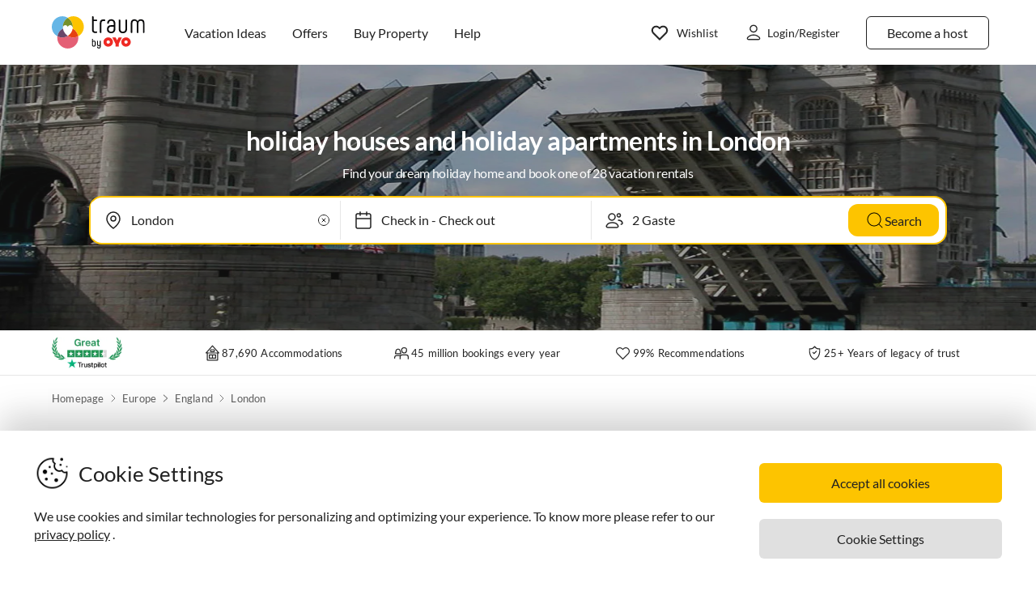

--- FILE ---
content_type: text/html; charset=utf-8
request_url: https://www.vacation-apartments.com/europe/england/london/
body_size: 60668
content:
<!DOCTYPE html><html lang="en-US" style="scroll-behavior:smooth"><head><meta http-equiv="Content-Type" content="text/html; charset=utf-8"/><meta http-equiv="X-UA-Compatible" content="IE=edge,chrome=1"/><meta charSet="utf-8"/><title>rent holiday houses and holiday apartments in London - holiday in London</title><meta http-equiv="X-UA-Compatible" content="IE=edge"/><meta name="viewport" content="viewport-fit=cover, width=device-width, initial-scale=1.0, minimum-scale=1.0, maximum-scale=5.0"/><meta name="description" content="Looking for a holiday accommodation? Choose from our selection of 28 holiday houses &amp; holiday apartments in London from €50. Book your accommodation directly with the owner!"/><meta name="content-language" content="en-US"/><meta name="msvalidate.01" content="7295756D5DACC26A911F2500200504FC"/><meta name="google-site-verification" content="QLTO3tCtcuEwPlXDygQXeYZHMGsKcPnBd2Uf8vXJJCM"/><meta name="p:domain_verify" content="4bd5af6331242b3a140bbcdc4391e5c6"/><meta name="robots" content="index, follow"/><meta name="copyright" content="Traum-Ferienwohnungen GmbH"/><meta property="og:title" content="rent holiday houses and holiday apartments in London - holiday in London"/><meta property="og:description" content="Looking for a holiday accommodation? Choose from our selection of 28 holiday houses &amp; holiday apartments in London from €50. Book your accommodation directly with the owner!"/><meta property="og:site_name" content="Vacation-Apartments"/><meta property="og:type" content="website"/><meta property="og:url" content="https://www.vacation-apartments.com/europe/england/london/"/><meta property="og:locale" content="en-US"/><meta name="twitter:card" content="summary"/><meta name="twitter:title" content="rent holiday houses and holiday apartments in London - holiday in London"/><meta name="twitter:description" content="Looking for a holiday accommodation? Choose from our selection of 28 holiday houses &amp; holiday apartments in London from €50. Book your accommodation directly with the owner!"/><meta name="twitter:url" content="https://www.vacation-apartments.com/europe/england/london/"/><meta name="twitter:site" content="@traumfewo"/><meta name="twitter:image" content="https://img2.traum-ferienwohnungen.de/region/147/full/london.jpg"/><meta name="application-name" content="Traum-Ferienwohnungen - Ferien mit Herz"/><meta name="mobile-web-app-capable" content="yes"/><meta name="apple-mobile-web-app-title" content="Vacation-Apartments"/><meta name="msapplication-TileColor" content="#FFFFFF"/><meta name="msapplication-TileImage" content="/guest-website-frontend@v1-12-47/assets/images/favicon/favicon-150.png"/><meta name="theme-color" content="#ffffff"/><link rel="preconnect" href="https://img2.traum-ferienwohnungen.de" crossorigin="anonymous"/><link rel="preconnect" href="https://images.traum-ferienwohnungen.de" crossorigin="anonymous"/><link rel="dns-prefetch" href="//storage.googleapis.com"/><link rel="dns-prefetch" href="//www.googletagmanager.com"/><link rel="canonical" href="https://www.vacation-apartments.com/europe/england/london/"/><link rel="alternate" href="https://www.traum-ferienwohnungen.de/europa/england/london/" hrefLang="de-DE"/><link rel="alternate" href="https://www.traum-ferienwohnungen.at/europa/england/london/" hrefLang="de-AT"/><link rel="alternate" href="https://www.traum-ferienwohnungen.ch/europa/england/london/" hrefLang="de-CH"/><link rel="alternate" href="https://www.vacation-apartments.com/europe/england/london/" hrefLang="en-US"/><link rel="alternate" href="https://www.holiday-apartments.co.uk/europe/england/london/" hrefLang="en-GB"/><link rel="alternate" href="https://www.traumhomes.nl/europa/engeland/londen/" hrefLang="nl-NL"/><link rel="alternate" href="https://www.traumhomes.fr/leurope_/angleterre/londres/" hrefLang="fr-FR"/><link rel="alternate" href="https://www.traumhomes.it/europa/inghilterra/londra/" hrefLang="it-IT"/><link rel="alternate" href="https://www.traumhomes.es/europa/inglaterra/londres/" hrefLang="es-ES"/><link rel="preload" as="image" href="https://img2.traum-ferienwohnungen.de/region/147/grid-small/london.jpg?imwidth=320" fetchpriority="high" media="(max-width: 479px)"/><link rel="preload" as="image" href="https://img2.traum-ferienwohnungen.de/region/147/grid-medium/london.jpg?imwidth=480" fetchpriority="high" media="(min-width: 480px) and (max-width: 767px)"/><link rel="preload" as="image" href="https://img2.traum-ferienwohnungen.de/region/147/grid-large/london.jpg?imwidth=640" fetchpriority="high" media="(min-width: 768px) and (max-width: 1023px)"/><link rel="preload" as="image" href="https://img2.traum-ferienwohnungen.de/region/147/grid-large-wide-retina/london.jpg?imwidth=1024" fetchpriority="high" media="(min-width: 1024px) and (max-width: 1275px)"/><link rel="preload" as="image" href="https://img2.traum-ferienwohnungen.de/region/147/grid-large-wide-retina/london.jpg?imwidth=1600" fetchpriority="high" media="(min-width: 1276px)"/><link rel="shortcut icon" type="image/x-icon" href="/guest-website-frontend@v1-12-47/assets/images/favicon/favicon.ico"/><link rel="icon" type="image/vnd.microsoft.icon" sizes="16x16 32x32 48x48" href="/guest-website-frontend@v1-12-47/assets/images/favicon/favicon.ico"/><link rel="icon" type="image/png" sizes="16x16" href="/guest-website-frontend@v1-12-47/assets/images/favicon/favicon-16.png"/><link rel="icon" type="image/png" sizes="32x32" href="/guest-website-frontend@v1-12-47/assets/images/favicon/favicon-32.png"/><link rel="apple-touch-icon" sizes="76x76" href="/guest-website-frontend@v1-12-47/assets/images/favicon/favicon-76.png"/><link rel="apple-touch-icon" sizes="120x120" href="/guest-website-frontend@v1-12-47/assets/images/favicon/favicon-120.png"/><link rel="apple-touch-icon" sizes="152x152" href="/guest-website-frontend@v1-12-47/assets/images/favicon/favicon-152.png"/><link rel="apple-touch-icon" sizes="180x180" href="/guest-website-frontend@v1-12-47/assets/images/favicon/favicon-180.png"/><link rel="apple-touch-icon" sizes="192x192" href="/guest-website-frontend@v1-12-47/assets/images/favicon/favicon-180.png"/><link rel="mask-icon" href="/guest-website-frontend@v1-12-47/assets/images/favicon/safari-pinned-tab.svg" color="#5bbad5"/><script>
        window.dataLayer = window.dataLayer || [];
        function gtag(){dataLayer.push(arguments);}

        if (localStorage.getItem('consentMode') === null) {
            gtag('consent', 'default', {
                'ad_storage': 'denied',
                'ad_user_data': 'denied',
                'ad_personalization': 'denied',
                'analytics_storage': 'denied',
                'functionality_storage': 'denied',
                'personalization_storage': 'denied',
                'security_storage': 'denied',
            });
        } else {
            gtag('consent', 'default', JSON.parse(localStorage.getItem('consentMode')));
        }

        (function(w,d,s,l,i){w[l]=w[l]||[];w[l].push({'gtm.start':
        new Date().getTime(),event:'gtm.js'});var f=d.getElementsByTagName(s)[0],
        j=d.createElement(s),dl=l!='dataLayer'?'&l='+l:'';j.defer=true;j.src=
        'https://www.googletagmanager.com/gtm.js?id='+i+dl;f.parentNode.insertBefore(j,f);
        })(window,document,'script','dataLayer','GTM-NQVNQV');</script><script type="application/ld+json">{"@context":"https://schema.org","@type":"Product","name":"holiday houses and holiday apartments in","description":"Looking for a holiday accommodation? Choose from our selection of 28 holiday houses & holiday apartments in London from €50. Book your accommodation directly with the owner!","brand":{"@type":"Brand","name":"Traum-Ferienwohnungen"},"aggregateRating":{"@type":"AggregateRating","bestRating":"5","worstRating":"1","ratingValue":4.8,"reviewCount":2},"image":"https://img2.traum-ferienwohnungen.de/region/147/grid-large-wide-retina/london.jpg"}</script><meta name="next-head-count" content="60"/><link rel="preload" href="/guest-website-frontend@v1-12-47/_next/static/css/b216049c17f1a7e25d3e.css" as="style"/><link rel="stylesheet" href="/guest-website-frontend@v1-12-47/_next/static/css/b216049c17f1a7e25d3e.css" data-n-g=""/><noscript data-n-css=""></noscript><script defer="" nomodule="" src="/guest-website-frontend@v1-12-47/_next/static/chunks/polyfills-a40ef1678bae11e696dba45124eadd70.js"></script><script src="/guest-website-frontend@v1-12-47/_next/static/chunks/webpack-27c24d749dff911aa596.js" defer=""></script><script src="/guest-website-frontend@v1-12-47/_next/static/chunks/framework-ee7f4db754ed3f3ec0b7.js" defer=""></script><script src="/guest-website-frontend@v1-12-47/_next/static/chunks/main-bc354ffa19b6e9c1ba0a.js" defer=""></script><script src="/guest-website-frontend@v1-12-47/_next/static/chunks/pages/_app-edd6115bf55f4c8a5121.js" defer=""></script><script src="/guest-website-frontend@v1-12-47/_next/static/chunks/8514-f2c839f1216b11aeaee0.js" defer=""></script><script src="/guest-website-frontend@v1-12-47/_next/static/chunks/8777-48bb2d5030b8193ef8b4.js" defer=""></script><script src="/guest-website-frontend@v1-12-47/_next/static/chunks/1086-d17ce9aa97860768701f.js" defer=""></script><script src="/guest-website-frontend@v1-12-47/_next/static/chunks/5675-67a946dc9a3f6d78bc49.js" defer=""></script><script src="/guest-website-frontend@v1-12-47/_next/static/chunks/5709-ef9d9a84eecdc112a7d4.js" defer=""></script><script src="/guest-website-frontend@v1-12-47/_next/static/chunks/9299-98f0eae2ce2d7c95c648.js" defer=""></script><script src="/guest-website-frontend@v1-12-47/_next/static/chunks/4463-6f989e0902e4743590e0.js" defer=""></script><script src="/guest-website-frontend@v1-12-47/_next/static/chunks/3349-a81320a1f1ae8524e643.js" defer=""></script><script src="/guest-website-frontend@v1-12-47/_next/static/chunks/3941-ee9eae8c10ab51e41c55.js" defer=""></script><script src="/guest-website-frontend@v1-12-47/_next/static/chunks/6583-a76559398b64df029756.js" defer=""></script><script src="/guest-website-frontend@v1-12-47/_next/static/chunks/6494-f8e2e18b8be3f2887f3c.js" defer=""></script><script src="/guest-website-frontend@v1-12-47/_next/static/chunks/2385-08a7d5ce5a86c732f645.js" defer=""></script><script src="/guest-website-frontend@v1-12-47/_next/static/chunks/pages/region-93dfcc24c733e68c22de.js" defer=""></script><script src="/guest-website-frontend@v1-12-47/_next/static/guest-website-frontend@69ea012f24793d649106ac0c193a122b9ae8477e/_buildManifest.js" defer=""></script><script src="/guest-website-frontend@v1-12-47/_next/static/guest-website-frontend@69ea012f24793d649106ac0c193a122b9ae8477e/_ssgManifest.js" defer=""></script><style id="__jsx-1968069952">@font-face{font-family:'Lato';src:local('Lato:Regular'),local('Lato-Regular'), url('/guest-website-frontend@v1-12-47/fonts/Lato-Regular.woff2') format('woff2');font-weight:normal;font-display:swap;}@font-face{font-family:'Lato';src:local('Lato:Bold'),local('Lato-Bold'),url('/guest-website-frontend@v1-12-47/fonts/Lato-Bold.woff2') format('woff2');font-weight:bold;font-display:swap;}@font-face{font-family:'Yummo';src:local('Yummo:Bold'),local('Yummo-Bold'), url('/guest-website-frontend@v1-12-47/fonts/Yummo-Bold.otf') format('opentype');font-weight:bold;font-display:swap;}@font-face{font-family:'Yummo';src:local('Yummo:Regular'),local('Yummo-Regular'), url('/guest-website-frontend@v1-12-47/fonts/Yummo-Regular.otf') format('opentype');font-weight:normal;font-display:swap;}@font-face{font-family:'Inter';font-style:normal;font-weight:400 700;font-display:swap;src:local('Inter'),url('/guest-website-frontend@v1-12-47/fonts/Inter.woff2'):format('woff2');}</style><style data-styled="" data-styled-version="5.3.0">*{font-family:Lato,Verdana,sans-serif;font-weight:400;color:#212121;}/*!sc*/
html{-webkit-scroll-behavior:smooth;-moz-scroll-behavior:smooth;-ms-scroll-behavior:smooth;scroll-behavior:smooth;box-sizing:border-box;}/*!sc*/
*,*::before,*::after{box-sizing:inherit;}/*!sc*/
html,sub,sup,button,input,optgroup,select,textarea{line-height:normal;}/*!sc*/
p,h1,h2,h3,h4,h5,h6,ul,li,button{margin:0;padding:0;}/*!sc*/
input{border:none;outline:none;}/*!sc*/
button,input[type='submit'],input[type='reset']{background:none;color:inherit;border:none;outline:inherit;margin:0;padding:0;cursor:pointer;}/*!sc*/
b,strong{font-weight:700;}/*!sc*/
.ReactModal__Body--open{overflow:hidden !important;}/*!sc*/
data-styled.g1[id="sc-global-iEDSUG1"]{content:"sc-global-iEDSUG1,"}/*!sc*/
@media only screen and (max-width:1023px){.cYrKzH{position:-webkit-sticky;position:sticky;top:0;width:100%;z-index:100;border-bottom:0.0625rem solid #e0e0e0;padding-left:0.75rem;background-color:#ffffff;}}/*!sc*/
data-styled.g2[id="header-section-styles__StickyContainer-sc-1fv3wji-0"]{content:"cYrKzH,"}/*!sc*/
.dcsiEi{position:relative;display:-webkit-box;display:-webkit-flex;display:-ms-flexbox;display:flex;-webkit-box-pack:justify;-webkit-justify-content:space-between;-ms-flex-pack:justify;justify-content:space-between;top:0;width:100%;height:3.25rem;z-index:100;background-color:#ffffff;}/*!sc*/
@media only screen and (min-width:768px){.dcsiEi{max-width:83rem;margin:0 auto;height:4.375rem;}}/*!sc*/
@media only screen and (min-width:1024px){.dcsiEi{height:5rem;}}/*!sc*/
data-styled.g3[id="header-section-styles__HeaderBar-sc-1fv3wji-1"]{content:"dcsiEi,"}/*!sc*/
.kzZdDT{width:inherit;height:inherit;display:-webkit-box;display:-webkit-flex;display:-ms-flexbox;display:flex;color:#212121;-webkit-align-items:center;-webkit-box-align:center;-ms-flex-align:center;align-items:center;-webkit-box-pack:justify;-webkit-justify-content:space-between;-ms-flex-pack:justify;justify-content:space-between;font-family:Lato,Verdana,sans-serif;font-size:1.25rem;font-weight:400;}/*!sc*/
@media only screen and (min-width:1024px){.kzZdDT{padding:0 0.5rem;}}/*!sc*/
@media only screen and (min-width:1276px){.kzZdDT{padding:0 3rem;}}/*!sc*/
data-styled.g4[id="header-section-styles__HeaderBarContent-sc-1fv3wji-2"]{content:"kzZdDT,"}/*!sc*/
.iRxNBP{display:-webkit-box;display:-webkit-flex;display:-ms-flexbox;display:flex;-webkit-align-items:center;-webkit-box-align:center;-ms-flex-align:center;align-items:center;font-family:Lato,Helvetica,sans-serif;font-size:0.875rem;line-height:1.5rem;color:#212121;padding:0.25rem;font-weight:400;contain:layout style;}/*!sc*/
@media (min-width:768px){.iRxNBP{display:-webkit-box;display:-webkit-flex;display:-ms-flexbox;display:flex;padding:1.25rem 0.75rem;font-size:0.82rem;line-height:normal;-webkit-text-decoration:none;text-decoration:none;color:#212121;}.iRxNBP:hover{-webkit-text-decoration:underline;text-decoration:underline;}}/*!sc*/
@media (min-width:340px){.iRxNBP{padding:0;}}/*!sc*/
@media (min-width:1024px){.iRxNBP{padding:1.25rem calc(0.75rem + 0.125rem);font-size:0.875rem;}}/*!sc*/
@media (min-width:1276px){.iRxNBP{padding:1.25rem 1rem;}}/*!sc*/
data-styled.g5[id="header-section-styles__NavigationItem-sc-1fv3wji-3"]{content:"iRxNBP,"}/*!sc*/
@media (max-width:340px){.fbXBwP{padding:0;}}/*!sc*/
data-styled.g6[id="header-section-styles__WishlistIconWrapper-sc-1fv3wji-4"]{content:"fbXBwP,"}/*!sc*/
.MqRtN{cursor:pointer;display:-webkit-box;display:-webkit-flex;display:-ms-flexbox;display:flex;-webkit-align-items:center;-webkit-box-align:center;-ms-flex-align:center;align-items:center;}/*!sc*/
.MqRtN:hover{-webkit-text-decoration:none;text-decoration:none;}/*!sc*/
data-styled.g7[id="header-section-styles__NavigationButton-sc-1fv3wji-5"]{content:"MqRtN,"}/*!sc*/
.eAwgMr{font-size:1rem;pointer-events:none;}/*!sc*/
.header-section-styles__NavigationButton-sc-1fv3wji-5:hover .header-section-styles__NavigationButtonText-sc-1fv3wji-6{-webkit-text-decoration:underline;text-decoration:underline;}/*!sc*/
data-styled.g8[id="header-section-styles__NavigationButtonText-sc-1fv3wji-6"]{content:"eAwgMr,"}/*!sc*/
.hacsJw{font:400 1rem Lato,Verdana,sans-serif;color:inherit;}/*!sc*/
@media only screen and (min-width:1024px){.hacsJw{padding:0.3125rem 1.25rem;}}/*!sc*/
data-styled.g9[id="header-section-styles__GhostButtonContent-sc-1fv3wji-7"]{content:"hacsJw,"}/*!sc*/
.eolOqP{display:-webkit-box;display:-webkit-flex;display:-ms-flexbox;display:flex;-webkit-align-items:center;-webkit-box-align:center;-ms-flex-align:center;align-items:center;-webkit-text-decoration:none;text-decoration:none;height:100%;color:#212121;padding:0.625rem 0 0.625rem 0.625rem;cursor:pointer;}/*!sc*/
@media only screen and (min-width:1024px){.eolOqP{padding:0.625rem 2rem 0.625rem 1rem;}}/*!sc*/
data-styled.g19[id="header-section-styles__LogoWrapper-sc-1fv3wji-17"]{content:"eolOqP,"}/*!sc*/
.fdlhd{height:1.5rem;}/*!sc*/
@media only screen and (min-width:768px){.fdlhd{height:2.063rem;}}/*!sc*/
@media only screen and (min-width:1024px){.fdlhd{height:2.5rem;}}/*!sc*/
data-styled.g20[id="header-section-styles__LogoImage-sc-1fv3wji-18"]{content:"fdlhd,"}/*!sc*/
.bjGRJs{height:1.375rem;width:1.5rem;cursor:pointer;pointer-events:none;}/*!sc*/
@media only screen and (min-width:1276px){.bjGRJs{margin-right:0.3125rem;}}/*!sc*/
data-styled.g21[id="header-section-styles__IconImage-sc-1fv3wji-19"]{content:"bjGRJs,"}/*!sc*/
.lnKtOX{height:1rem;width:1rem;cursor:pointer;}/*!sc*/
@media only screen and (min-width:1276px){.lnKtOX{margin-right:0.3125rem;}}/*!sc*/
data-styled.g22[id="header-section-styles__CrossImage-sc-1fv3wji-20"]{content:"lnKtOX,"}/*!sc*/
.hdrwqR{display:-webkit-box;display:-webkit-flex;display:-ms-flexbox;display:flex;-webkit-align-items:center;-webkit-box-align:center;-ms-flex-align:center;align-items:center;height:100%;gap:0.5rem;}/*!sc*/
@media only screen and (min-width:768px){.hdrwqR{font-weight:600;}}/*!sc*/
@media only screen and (min-width:1024px){.hdrwqR{-webkit-flex-direction:row-reverse;-ms-flex-direction:row-reverse;flex-direction:row-reverse;}}/*!sc*/
data-styled.g24[id="header-section-styles__RightSubContainer-sc-1fv3wji-22"]{content:"hdrwqR,"}/*!sc*/
.joppWP{display:-webkit-box;display:-webkit-flex;display:-ms-flexbox;display:flex;-webkit-align-items:center;-webkit-box-align:center;-ms-flex-align:center;align-items:center;height:100%;}/*!sc*/
data-styled.g25[id="header-section-styles__LeftSubContainer-sc-1fv3wji-23"]{content:"joppWP,"}/*!sc*/
.eQpneS{position:relative;}/*!sc*/
@media only screen and (min-width:1024px){.eQpneS{padding-left:1.25rem;}.eQpneS:hover{-webkit-text-decoration:underline;text-decoration:underline;}}/*!sc*/
data-styled.g26[id="header-section-styles__ButtonWrapper-sc-1fv3wji-24"]{content:"eQpneS,"}/*!sc*/
.bCLJqK{position:relative;padding:0;}/*!sc*/
@media only screen and (min-width:1024px){.bCLJqK{padding-left:1.25rem;}.bCLJqK:hover{-webkit-text-decoration:underline;text-decoration:underline;}}/*!sc*/
data-styled.g27[id="header-section-styles__UserIconWrapper-sc-1fv3wji-25"]{content:"bCLJqK,"}/*!sc*/
.kNJSDH{display:-webkit-box;display:-webkit-flex;display:-ms-flexbox;display:flex;-webkit-align-items:center;-webkit-box-align:center;-ms-flex-align:center;align-items:center;padding:0.25rem;font-size:0.75rem;font-weight:400;}/*!sc*/
@media (min-width:340px){.kNJSDH{padding:0.5rem;}}/*!sc*/
@media only screen and (min-width:1024px){.kNJSDH{padding:0.625rem 0.625rem 0.625rem 1rem;}}/*!sc*/
data-styled.g29[id="header-section-styles__GhostButtonWrapper-sc-1fv3wji-27"]{content:"kNJSDH,"}/*!sc*/
.lnGHSq{-webkit-text-decoration:none;text-decoration:none;}/*!sc*/
data-styled.g30[id="header-section-styles__SeoHref-sc-1fv3wji-28"]{content:"lnGHSq,"}/*!sc*/
.hmZeRJ{display:-webkit-box;display:-webkit-flex;display:-ms-flexbox;display:flex;-webkit-align-items:center;-webkit-box-align:center;-ms-flex-align:center;align-items:center;height:100%;-webkit-text-decoration:none;text-decoration:none;color:#212121;cursor:pointer;-webkit-box-pack:center;-webkit-justify-content:center;-ms-flex-pack:center;justify-content:center;}/*!sc*/
@media only screen and (min-width:340px){.hmZeRJ{padding:0 1rem 0 0;}}/*!sc*/
@media only screen and (min-width:1024px){.hmZeRJ{display:none;}}/*!sc*/
data-styled.g31[id="header-section-styles__MenuIconWrapper-sc-1fv3wji-29"]{content:"hmZeRJ,"}/*!sc*/
.cqpkKu{display:-webkit-box;display:-webkit-flex;display:-ms-flexbox;display:flex;-webkit-align-items:center;-webkit-box-align:center;-ms-flex-align:center;align-items:center;-webkit-box-pack:justify;-webkit-justify-content:space-between;-ms-flex-pack:justify;justify-content:space-between;-webkit-text-decoration:none;text-decoration:none;padding:1rem;width:100%;contain:layout style;}/*!sc*/
data-styled.g37[id="header-section-styles__DrawerItem-sc-1fv3wji-35"]{content:"cqpkKu,"}/*!sc*/
.cKFUrs{display:-webkit-box;display:-webkit-flex;display:-ms-flexbox;display:flex;-webkit-align-items:center;-webkit-box-align:center;-ms-flex-align:center;align-items:center;}/*!sc*/
data-styled.g38[id="header-section-styles__DrawerItemLeft-sc-1fv3wji-36"]{content:"cKFUrs,"}/*!sc*/
.edWxLV{padding-left:1rem;font-weight:300;font-size:1rem;pointer-events:none;}/*!sc*/
data-styled.g39[id="header-section-styles__DrawerItemText-sc-1fv3wji-37"]{content:"edWxLV,"}/*!sc*/
.fXMlQH{display:-webkit-box;display:-webkit-flex;display:-ms-flexbox;display:flex;-webkit-box-pack:justify;-webkit-justify-content:space-between;-ms-flex-pack:justify;justify-content:space-between;-webkit-align-items:center;-webkit-box-align:center;-ms-flex-align:center;align-items:center;border-bottom:0.0625rem #e0e0e0 solid;padding:0.25rem 1rem 0.25rem 0.5rem;}/*!sc*/
data-styled.g40[id="header-section-styles__MenuDrawerHeader-sc-1fv3wji-38"]{content:"fXMlQH,"}/*!sc*/
.kYEjTv{display:-webkit-box;display:-webkit-flex;display:-ms-flexbox;display:flex;-webkit-align-items:center;-webkit-box-align:center;-ms-flex-align:center;align-items:center;position:relative;}/*!sc*/
data-styled.g42[id="header-section-styles__WishlistIconContainer-sc-1fv3wji-40"]{content:"kYEjTv,"}/*!sc*/
.jUwPNy{display:none;padding-left:0.25rem;font-size:0.875rem;}/*!sc*/
@media only screen and (min-width:1276px){.jUwPNy{display:block;}}/*!sc*/
data-styled.g45[id="header-section-styles__WishlistText-sc-1fv3wji-43"]{content:"jUwPNy,"}/*!sc*/
.joGTyn{font-size:0.875rem;display:none;pointer-events:none;}/*!sc*/
@media only screen and (min-width:1276px){.joGTyn{display:block;}}/*!sc*/
data-styled.g46[id="header-section-styles__LoginButtonText-sc-1fv3wji-44"]{content:"joGTyn,"}/*!sc*/
.gjhHhz{display:-webkit-box;display:-webkit-flex;display:-ms-flexbox;display:flex;}/*!sc*/
@media only screen and (min-width:1024px){.gjhHhz{display:none;}}/*!sc*/
data-styled.g47[id="header-section-styles__CompactLayoutWrapper-sc-1fv3wji-45"]{content:"gjhHhz,"}/*!sc*/
.bemZKd{display:none;}/*!sc*/
@media only screen and (min-width:1024px){.bemZKd{display:-webkit-box;display:-webkit-flex;display:-ms-flexbox;display:flex;}}/*!sc*/
data-styled.g48[id="header-section-styles__DesktopLayoutWrapper-sc-1fv3wji-46"]{content:"bemZKd,"}/*!sc*/
.iuQyqi{display:-webkit-box;display:-webkit-flex;display:-ms-flexbox;display:flex;-webkit-align-items:center;-webkit-box-align:center;-ms-flex-align:center;align-items:center;}/*!sc*/
data-styled.g49[id="header-section-styles__ListRentalWrapper-sc-1fv3wji-47"]{content:"iuQyqi,"}/*!sc*/
.QuRvz{display:-webkit-box;display:-webkit-flex;display:-ms-flexbox;display:flex;-webkit-align-items:center;-webkit-box-align:center;-ms-flex-align:center;align-items:center;gap:0.5rem;}/*!sc*/
data-styled.g50[id="header-section-styles__UserActionsContainer-sc-1fv3wji-48"]{content:"QuRvz,"}/*!sc*/
.dbJeTE{display:none;}/*!sc*/
data-styled.g52[id="drawer-styles__DrawerCheckbox-sc-1no4kgo-1"]{content:"dbJeTE,"}/*!sc*/
.ciCqMN{position:fixed;visibility:hidden;background:#ffffff;-webkit-transition:all;transition:all;}/*!sc*/
.drawer-styles__DrawerCheckbox-sc-1no4kgo-1:checked ~ .drawer-styles__DrawerNav-sc-1no4kgo-2{visibility:visible;-webkit-transform:translate3d(0,0,0) !important;-ms-transform:translate3d(0,0,0) !important;transform:translate3d(0,0,0) !important;}/*!sc*/
data-styled.g53[id="drawer-styles__DrawerNav-sc-1no4kgo-2"]{content:"ciCqMN,"}/*!sc*/
.llbwsG{display:none;height:100%;left:0;position:fixed;top:0;width:100%;}/*!sc*/
.drawer-styles__DrawerCheckbox-sc-1no4kgo-1:checked ~ .drawer-styles__DrawerOverlay-sc-1no4kgo-3{display:block;opacity:1;}/*!sc*/
data-styled.g54[id="drawer-styles__DrawerOverlay-sc-1no4kgo-3"]{content:"llbwsG,"}/*!sc*/
.cYZRdz{display:inline-block;cursor:pointer;-webkit-text-decoration:none;text-decoration:none;padding:0.3125rem;outline:none;border-radius:0.375rem;-webkit-transition-duration:0.2s;transition-duration:0.2s;}/*!sc*/
.idzzGh{display:inline-block;cursor:pointer;-webkit-text-decoration:none;text-decoration:none;padding:0.75rem 1rem;outline:none;border-radius:1rem;-webkit-transition-duration:0.2s;transition-duration:0.2s;}/*!sc*/
.iflyIl{display:inline-block;cursor:pointer;-webkit-text-decoration:none;text-decoration:none;padding:0.75rem 1rem;outline:none;border-radius:16px;-webkit-transition-duration:0.2s;transition-duration:0.2s;}/*!sc*/
.bbMNOz{display:inline-block;cursor:pointer;-webkit-text-decoration:none;text-decoration:none;padding:0.75rem 1rem;outline:none;border-radius:0.375rem;-webkit-transition-duration:0.2s;transition-duration:0.2s;}/*!sc*/
data-styled.g55[id="button-styles__ButtonContainer-sc-1hpgd3o-0"]{content:"cYZRdz,idzzGh,iflyIl,bbMNOz,"}/*!sc*/
.joLEIq{border:0.0625rem solid #212121;background-color:#ffffff;color:#212121;}/*!sc*/
.joLEIq:hover{background-color:#212121;color:#ffffff;border-color:#212121;}/*!sc*/
.dWDoAq{border:0.0625rem solid #64b6e7;background-color:#ffffff;color:#64b6e7;}/*!sc*/
.dWDoAq:hover{background-color:#64b6e7;color:#ffffff;border-color:#64b6e7;}/*!sc*/
data-styled.g56[id="ghost-button-styles__Container-sc-1g1k25e-0"]{content:"joLEIq,dWDoAq,"}/*!sc*/
.cnOJsa{min-width:1.5rem;min-height:1.5rem;}/*!sc*/
data-styled.g72[id="icons__LocationPinIcon-sc-o9env6-0"]{content:"cnOJsa,"}/*!sc*/
.bYHOCP{min-width:0.75rem;min-height:0.75rem;}/*!sc*/
data-styled.g94[id="icons__ChevronDownIcon-sc-o9env6-22"]{content:"bYHOCP,"}/*!sc*/
.eNXHpr{border:none;background-color:#fdc400;color:inherit;}/*!sc*/
.eNXHpr:hover{background-color:#fedc66;}/*!sc*/
data-styled.g107[id="solid-button-styles__Container-sc-1g0chaw-0"]{content:"eNXHpr,"}/*!sc*/
.dhmriU{display:-webkit-box;display:-webkit-flex;display:-ms-flexbox;display:flex;-webkit-box-pack:justify;-webkit-justify-content:space-between;-ms-flex-pack:justify;justify-content:space-between;-webkit-align-items:center;-webkit-box-align:center;-ms-flex-align:center;align-items:center;width:100%;border-bottom:0.0625rem solid #00000019;padding:1rem 0;}/*!sc*/
.dhmriU:last-child{border-bottom:none;}/*!sc*/
data-styled.g135[id="styles__Container-sc-1vqnq51-0"]{content:"dhmriU,"}/*!sc*/
.frxFmj{display:block;font-size:0.875rem;line-height:1.5rem;}/*!sc*/
data-styled.g136[id="styles__CounterTitle-sc-1vqnq51-1"]{content:"frxFmj,"}/*!sc*/
.hzPJUV{font-size:0.8125rem;line-height:1rem;color:#00000080;-webkit-letter-spacing:0.0125rem;-moz-letter-spacing:0.0125rem;-ms-letter-spacing:0.0125rem;letter-spacing:0.0125rem;}/*!sc*/
data-styled.g137[id="styles__CounterDescription-sc-1vqnq51-2"]{content:"hzPJUV,"}/*!sc*/
.CFYro{display:-webkit-box;display:-webkit-flex;display:-ms-flexbox;display:flex;-webkit-align-items:center;-webkit-box-align:center;-ms-flex-align:center;align-items:center;min-width:8.125rem;}/*!sc*/
data-styled.g138[id="styles__CounterButtonsContainer-sc-1vqnq51-3"]{content:"CFYro,"}/*!sc*/
.fTsFmo{height:2rem;width:2rem;border-radius:0.25rem;-webkit-user-select:none;-moz-user-select:none;-ms-user-select:none;user-select:none;background-color:#ffffff;-webkit-transition:background-color 200ms ease-out;transition:background-color 200ms ease-out;}/*!sc*/
.fTsFmo:hover{background-color:#212121;}/*!sc*/
.fTsFmo:disabled,.fTsFmo:hover:disabled{background-color:#ffffff;opacity:0.25;cursor:not-allowed;}/*!sc*/
data-styled.g139[id="styles__CounterButton-sc-1vqnq51-4"]{content:"fTsFmo,"}/*!sc*/
.cfhskf{margin:0 auto;-webkit-user-select:none;-moz-user-select:none;-ms-user-select:none;user-select:none;}/*!sc*/
data-styled.g140[id="styles__CounterValue-sc-1vqnq51-5"]{content:"cfhskf,"}/*!sc*/
.paBGG path{stroke:#212121;-webkit-transition:stroke 200ms ease-out;transition:stroke 200ms ease-out;}/*!sc*/
.paBGG rect{stroke:#e0e0e0;stroke-opacity:1;-webkit-transition:stroke 200ms ease-out;transition:stroke 200ms ease-out;}/*!sc*/
.styles__CounterButton-sc-1vqnq51-4:hover .styles__CounterButtonIcon-sc-1vqnq51-6 path{stroke:#ffffff;}/*!sc*/
.styles__CounterButton-sc-1vqnq51-4:hover .styles__CounterButtonIcon-sc-1vqnq51-6 rect{stroke:#212121;}/*!sc*/
.styles__CounterButton-sc-1vqnq51-4:disabled .styles__CounterButtonIcon-sc-1vqnq51-6 path,.styles__CounterButton-sc-1vqnq51-4:hover:disabled .paBGG path{stroke:#212121;}/*!sc*/
.styles__CounterButton-sc-1vqnq51-4:disabled .styles__CounterButtonIcon-sc-1vqnq51-6 rect,.styles__CounterButton-sc-1vqnq51-4:hover:disabled .paBGG rect{stroke:#e0e0e0;}/*!sc*/
data-styled.g141[id="styles__CounterButtonIcon-sc-1vqnq51-6"]{content:"paBGG,"}/*!sc*/
.dMakPs{margin:0 1rem;}/*!sc*/
@media only screen and (min-width:768px){.dMakPs{margin:0.5rem 1.5rem;}}/*!sc*/
data-styled.g144[id="guest-counters-container-styles__GuestsContainer-sc-1vumxky-0"]{content:"dMakPs,"}/*!sc*/
.fCHWet{position:absolute;border-radius:0.375rem;background-color:#ffffff;width:-webkit-max-content;width:-moz-max-content;width:max-content;overflow:hidden;box-shadow:0 0 7px #00000026;visibility:hidden;opacity:0;-webkit-transition:visibility 200ms ease-out,opacity 200ms ease-out;transition:visibility 200ms ease-out,opacity 200ms ease-out;}/*!sc*/
data-styled.g152[id="widget-card__WidgetCard-sc-1qwslr-0"]{content:"fCHWet,"}/*!sc*/
.dcDqEj{position:relative;width:100%;}/*!sc*/
data-styled.g153[id="widget-styles__WidgetContainer-sc-1hrgr78-0"]{content:"dcDqEj,"}/*!sc*/
.RErCJ{position:relative;display:-webkit-box;display:-webkit-flex;display:-ms-flexbox;display:flex;-webkit-align-items:center;-webkit-box-align:center;-ms-flex-align:center;align-items:center;background-color:white;border-right:0.0625rem solid #00000019;height:3rem;padding-left:10px;}/*!sc*/
@media only screen and (max-width:767px){.RErCJ{border-right:none;border-bottom:0.0625rem dotted #00000019;}}/*!sc*/
.widget-styles__WidgetContainer-sc-1hrgr78-0:first-child .widget-styles__WidgetInputContainer-sc-1hrgr78-1{border-radius:0.375rem 0 0 0.375rem;}/*!sc*/
.widget-styles__WidgetContainer-sc-1hrgr78-0:last-child .widget-styles__WidgetInputContainer-sc-1hrgr78-1{border-radius:0 0.375rem 0.375rem 0;}/*!sc*/
.hhDplX{position:relative;display:-webkit-box;display:-webkit-flex;display:-ms-flexbox;display:flex;-webkit-align-items:center;-webkit-box-align:center;-ms-flex-align:center;align-items:center;background-color:white;border:none;height:3rem;padding-left:10px;}/*!sc*/
.widget-styles__WidgetContainer-sc-1hrgr78-0:first-child .widget-styles__WidgetInputContainer-sc-1hrgr78-1{border-radius:0.375rem 0 0 0.375rem;}/*!sc*/
.widget-styles__WidgetContainer-sc-1hrgr78-0:last-child .widget-styles__WidgetInputContainer-sc-1hrgr78-1{border-radius:0 0.375rem 0.375rem 0;}/*!sc*/
data-styled.g154[id="widget-styles__WidgetInputContainer-sc-1hrgr78-1"]{content:"RErCJ,hhDplX,"}/*!sc*/
.fGKrIA{-webkit-user-select:none;-moz-user-select:none;-ms-user-select:none;user-select:none;width:100%;padding-left:10px;border-right:0.0625rem solid #00000019;}/*!sc*/
@media only screen and (max-width:767px){.fGKrIA{border-right:none;border-bottom:0.0625rem dotted #00000019;}}/*!sc*/
.gcEMhG{-webkit-user-select:none;-moz-user-select:none;-ms-user-select:none;user-select:none;width:100%;padding-left:10px;border:none;}/*!sc*/
data-styled.g155[id="widget-styles__NonSelectableWidgetInputContainer-sc-1hrgr78-2"]{content:"fGKrIA,gcEMhG,"}/*!sc*/
.QhJJa{background-color:transparent;padding:0.5rem 0.5rem 0.5rem 2.25rem;width:100%;font-size:1rem;line-height:1.5rem;white-space:nowrap;text-overflow:ellipsis;overflow:hidden;}/*!sc*/
@media only screen and (min-width:1024px){.QhJJa{padding:0.75rem 1rem 0.75rem 2.5rem;}}/*!sc*/
data-styled.g156[id="widget-styles__WidgetInput-sc-1hrgr78-3"]{content:"QhJJa,"}/*!sc*/
.faHhxi{position:absolute;left:0.75rem;}/*!sc*/
@media only screen and (min-width:1024px){.faHhxi{left:1rem;}}/*!sc*/
data-styled.g158[id="widget-styles__InputIcon-sc-1hrgr78-5"]{content:"faHhxi,"}/*!sc*/
.iRIzP{top:100%;margin-top:0.25rem;border:0.0625rem solid #00000019;box-shadow:0 8px 10px #0000000f,0 3px 14px #0000000a,0 5px 5px #00000014;z-index:10;}/*!sc*/
data-styled.g173[id="widget-styles__SearchbarWidgetCard-sc-1hrgr78-20"]{content:"iRIzP,"}/*!sc*/
.bxrdQB{-webkit-user-select:none;-moz-user-select:none;-ms-user-select:none;user-select:none;cursor:pointer;}/*!sc*/
data-styled.g174[id="widget-styles__GuestsInput-sc-uv3sxf-0"]{content:"bxrdQB,"}/*!sc*/
.iQwSIb{min-width:21.5rem;max-width:23.5rem;right:-0.0625rem;}/*!sc*/
data-styled.g175[id="widget-styles__GuestPickerWidgetCard-sc-uv3sxf-1"]{content:"iQwSIb,"}/*!sc*/
.ifOUlD{width:100%;text-align:center;-webkit-user-select:none;-moz-user-select:none;-ms-user-select:none;user-select:none;}/*!sc*/
data-styled.g176[id="styles__Container-sc-eqj054-0"]{content:"ifOUlD,"}/*!sc*/
.daaPzD{display:grid;grid-template-columns:repeat(7,1fr);row-gap:1rem;max-width:21.875rem;margin:0 auto;}/*!sc*/
data-styled.g177[id="styles__CalendarGrid-sc-eqj054-1"]{content:"daaPzD,"}/*!sc*/
.gaonPN{font-size:1rem;line-height:1.5rem;margin-bottom:1rem;}/*!sc*/
@media only screen and (min-width:768px){.gaonPN{margin:1rem 0 0;}}/*!sc*/
data-styled.g178[id="styles__CalendarMonthViewContainer-sc-eqj054-2"]{content:"gaonPN,"}/*!sc*/
.iFLdgf{text-align:center;background-color:#ffffff;padding:1rem 0;border-bottom:0.0625rem solid #00000019;-webkit-user-select:none;-moz-user-select:none;-ms-user-select:none;user-select:none;}/*!sc*/
data-styled.g180[id="calendar-days-of-week-grid-styles__CalendarHead-sc-534bc0-0"]{content:"iFLdgf,"}/*!sc*/
.egMzry{font-size:0.8125rem;line-height:1rem;-webkit-letter-spacing:0.0125rem;-moz-letter-spacing:0.0125rem;-ms-letter-spacing:0.0125rem;letter-spacing:0.0125rem;color:#00000080;}/*!sc*/
data-styled.g181[id="calendar-days-of-week-grid-styles__DayOfWeek-sc-534bc0-1"]{content:"egMzry,"}/*!sc*/
.hYpfEa{-webkit-flex-shrink:0;-ms-flex-negative:0;flex-shrink:0;padding:0.25rem 0.5rem;font-size:0.875rem;line-height:1.5rem;background-color:#f8f8f8;border-radius:0.25rem;-webkit-user-select:none;-moz-user-select:none;-ms-user-select:none;user-select:none;}/*!sc*/
@media only screen and (min-width:768px) and (max-width:1023px){.hYpfEa{font-size:0.75rem;line-height:1rem;-webkit-letter-spacing:0.0125rem;-moz-letter-spacing:0.0125rem;-ms-letter-spacing:0.0125rem;letter-spacing:0.0125rem;}}/*!sc*/
data-styled.g186[id="styles__DatePickerPrompt-sc-102h9pc-0"]{content:"hYpfEa,"}/*!sc*/
.dERLzX{position:absolute;left:0;z-index:-1;-webkit-user-select:none;-moz-user-select:none;-ms-user-select:none;user-select:none;}/*!sc*/
data-styled.g190[id="widget-styles__DateInputBackground-sc-908dn9-0"]{content:"dERLzX,"}/*!sc*/
.ifjSmk{-webkit-user-select:none;-moz-user-select:none;-ms-user-select:none;user-select:none;cursor:pointer;}/*!sc*/
data-styled.g191[id="widget-styles__DateInput-sc-908dn9-1"]{content:"ifjSmk,"}/*!sc*/
.kDWFjr{min-width:25.5rem;left:50%;-webkit-transform:translateX(-50%);-ms-transform:translateX(-50%);transform:translateX(-50%);padding:1.5rem;min-width:49.5rem;}/*!sc*/
data-styled.g192[id="widget-styles__DatePickerWidgetCard-sc-908dn9-2"]{content:"kDWFjr,"}/*!sc*/
.eYAxHk >:first-child{grid-column:4;}/*!sc*/
.kaTUSD >:first-child{grid-column:7;}/*!sc*/
data-styled.g193[id="calendar-month-view-styles__MonthCalendarGrid-sc-169vvzw-0"]{content:"eYAxHk,kaTUSD,"}/*!sc*/
.iRPIMd{display:-webkit-box;display:-webkit-flex;display:-ms-flexbox;display:flex;-webkit-box-pack:center;-webkit-justify-content:center;-ms-flex-pack:center;justify-content:center;-webkit-align-items:center;-webkit-box-align:center;-ms-flex-align:center;align-items:center;padding:0;position:relative;}/*!sc*/
.iRPIMd:disabled{cursor:not-allowed;}/*!sc*/
.iRPIMd:disabled *{color:#e0e0e0;}/*!sc*/
data-styled.g194[id="calendar-week-day-cell-styles__WeekDayCellContainer-sc-j7h8hq-0"]{content:"iRPIMd,"}/*!sc*/
.cWCvdi{display:-webkit-box;display:-webkit-flex;display:-ms-flexbox;display:flex;-webkit-box-pack:center;-webkit-justify-content:center;-ms-flex-pack:center;justify-content:center;-webkit-align-items:center;-webkit-box-align:center;-ms-flex-align:center;align-items:center;width:2.5rem;height:2.5rem;border-radius:50%;z-index:10;position:relative;}/*!sc*/
@-webkit-keyframes border-pulse{0%{-webkit-transform:scale(1);-ms-transform:scale(1);transform:scale(1);opacity:1;}100%{-webkit-transform:scale(1.2);-ms-transform:scale(1.2);transform:scale(1.2);opacity:0;}}/*!sc*/
@keyframes border-pulse{0%{-webkit-transform:scale(1);-ms-transform:scale(1);transform:scale(1);opacity:1;}100%{-webkit-transform:scale(1.2);-ms-transform:scale(1.2);transform:scale(1.2);opacity:0;}}/*!sc*/
data-styled.g195[id="calendar-week-day-cell-styles__WeekDayCell-sc-j7h8hq-1"]{content:"cWCvdi,"}/*!sc*/
.cUkthI{display:-webkit-box;display:-webkit-flex;display:-ms-flexbox;display:flex;-webkit-box-pack:justify;-webkit-justify-content:space-between;-ms-flex-pack:justify;justify-content:space-between;-webkit-user-select:none;-moz-user-select:none;-ms-user-select:none;user-select:none;}/*!sc*/
data-styled.g196[id="widget-styles__WidgetContent-sc-wogqcm-0"]{content:"cUkthI,"}/*!sc*/
.dFPpXr:disabled{opacity:0.3;cursor:not-allowed;}/*!sc*/
data-styled.g197[id="widget-styles__ArrowButton-sc-wogqcm-1"]{content:"dFPpXr,"}/*!sc*/
.jrtwPN{max-width:22.5rem;width:100%;}/*!sc*/
.jrtwPN:first-child .widget-styles__ArrowButton-sc-wogqcm-1:last-child,.jrtwPN:last-child .widget-styles__ArrowButton-sc-wogqcm-1:first-child{opacity:0;pointer-events:none;}/*!sc*/
data-styled.g198[id="widget-styles__CalendarMonthContainer-sc-wogqcm-2"]{content:"jrtwPN,"}/*!sc*/
.eYnBaI{display:-webkit-box;display:-webkit-flex;display:-ms-flexbox;display:flex;-webkit-box-pack:justify;-webkit-justify-content:space-between;-ms-flex-pack:justify;justify-content:space-between;-webkit-align-items:center;-webkit-box-align:center;-ms-flex-align:center;align-items:center;margin-bottom:0.5rem;}/*!sc*/
data-styled.g199[id="widget-styles__CalendarCardHeaderContainer-sc-wogqcm-3"]{content:"eYnBaI,"}/*!sc*/
.chFtnY{display:-webkit-box;display:-webkit-flex;display:-ms-flexbox;display:flex;-webkit-box-pack:center;-webkit-justify-content:center;-ms-flex-pack:center;justify-content:center;-webkit-align-items:center;-webkit-box-align:center;-ms-flex-align:center;align-items:center;}/*!sc*/
data-styled.g200[id="widget-styles__CalendarCardHeader-sc-wogqcm-4"]{content:"chFtnY,"}/*!sc*/
.eVCWTJ{min-width:1.5rem;min-height:1.5rem;display:block;}/*!sc*/
data-styled.g201[id="widget-styles__ArrowLeft-sc-wogqcm-5"]{content:"eVCWTJ,"}/*!sc*/
.kBnHKa{font-size:1rem;line-height:1.5rem;}/*!sc*/
data-styled.g203[id="widget-styles__MonthTitle-sc-wogqcm-7"]{content:"kBnHKa,"}/*!sc*/
.EmQPR{-webkit-user-select:none;-moz-user-select:none;-ms-user-select:none;user-select:none;position:absolute;top:1.25rem;left:50%;-webkit-transform:translateX(-50%);-ms-transform:translateX(-50%);transform:translateX(-50%);}/*!sc*/
data-styled.g204[id="widget-styles__DatePickerWidgetPrompt-sc-wogqcm-8"]{content:"EmQPR,"}/*!sc*/
.SDJPO{padding-right:1.75rem;}/*!sc*/
@media only screen and (min-width:1024px){.SDJPO{padding-right:2rem;}}/*!sc*/
data-styled.g222[id="widget-styles__LocationInput-sc-83pwsx-0"]{content:"SDJPO,"}/*!sc*/
.jESEPM{min-width:22.5rem;left:-0.0625rem;}/*!sc*/
@media only screen and (max-width:767px){.jESEPM{min-width:unset;width:100%;}}/*!sc*/
data-styled.g224[id="widget-styles__LocationPickerWidgetCard-sc-83pwsx-2"]{content:"jESEPM,"}/*!sc*/
.eeRORi{display:-webkit-box;display:-webkit-flex;display:-ms-flexbox;display:flex;background-color:#ffffff;-webkit-flex:1;-ms-flex:1;flex:1;max-height:4rem;height:4rem;width:85%;max-width:81.7rem;border-radius:1rem;box-shadow:0 0.375rem 1rem #00000019;-webkit-box-pack:center;-webkit-justify-content:center;-ms-flex-pack:center;justify-content:center;-webkit-align-items:center;-webkit-box-align:center;-ms-flex-align:center;align-items:center;border:0.125rem solid #fdc400;}/*!sc*/
@media only screen and (max-width:767px){.eeRORi{padding:0.5rem 0 0 0;max-height:-webkit-fit-content;max-height:-moz-fit-content;max-height:fit-content;margin-bottom:0.7rem;width:100%;border:1px solid #d3d3d3;-webkit-scroll-margin-top:70px;-moz-scroll-margin-top:70px;-ms-scroll-margin-top:70px;scroll-margin-top:70px;}}/*!sc*/
data-styled.g228[id="styles__SearchbarContainer-sc-d2pvfy-0"]{content:"eeRORi,"}/*!sc*/
.kCKrfZ{position:relative;display:-webkit-box;display:-webkit-flex;display:-ms-flexbox;display:flex;-webkit-flex-direction:column;-ms-flex-direction:column;flex-direction:column;width:100%;max-width:100%;-webkit-align-items:center;-webkit-box-align:center;-ms-flex-align:center;align-items:center;padding:0 0.375rem;}/*!sc*/
@media only screen and (min-width:767px){.kCKrfZ{-webkit-flex-direction:row;-ms-flex-direction:row;flex-direction:row;gap:0.5rem;padding:0;}}/*!sc*/
data-styled.g229[id="styles__SearchbarContent-sc-d2pvfy-1"]{content:"kCKrfZ,"}/*!sc*/
.cWIMXq{display:none;-webkit-align-items:center;-webkit-box-align:center;-ms-flex-align:center;align-items:center;-webkit-box-pack:center;-webkit-justify-content:center;-ms-flex-pack:center;justify-content:center;gap:0.5rem;padding:0.5rem 1rem;background-color:#fdc400;border:none;border-radius:0.75rem;cursor:pointer;font-size:1rem;color:#212121;white-space:nowrap;margin:0.5rem;min-width:7rem;min-height:2.5rem;}/*!sc*/
@media only screen and (min-width:767px){.cWIMXq{display:-webkit-box;display:-webkit-flex;display:-ms-flexbox;display:flex;}}/*!sc*/
.cWIMXq span{display:none;}/*!sc*/
@media only screen and (min-width:1024px){.cWIMXq span{display:inline;}}/*!sc*/
.cWIMXq:disabled{opacity:0.6;cursor:not-allowed;}/*!sc*/
.cWIMXq svg{width:1.5rem;height:1.5rem;}/*!sc*/
data-styled.g230[id="styles__SearchButton-sc-d2pvfy-2"]{content:"cWIMXq,"}/*!sc*/
.kCDejL{display:-webkit-box;display:-webkit-flex;display:-ms-flexbox;display:flex;-webkit-align-self:stretch;-ms-flex-item-align:stretch;align-self:stretch;padding:1rem;background-color:#fdc400;border:none;border-radius:0.5rem;cursor:pointer;font-size:1rem;color:#212121;-webkit-box-pack:center;-webkit-justify-content:center;-ms-flex-pack:center;justify-content:center;-webkit-align-items:center;-webkit-box-align:center;-ms-flex-align:center;align-items:center;margin:0.75rem 0.5625rem;}/*!sc*/
@media only screen and (min-width:767px){.kCDejL{display:none;}}/*!sc*/
.kCDejL:disabled{opacity:0.6;cursor:not-allowed;}/*!sc*/
data-styled.g231[id="styles__SubmitButton-sc-d2pvfy-3"]{content:"kCDejL,"}/*!sc*/
.kFTml{width:100%;background-repeat:no-repeat;background-position:top center;background-size:100% 67%;}/*!sc*/
@media only screen and (max-width:479px){.kFTml{background-image:linear-gradient(rgba(33,33,33,0.4),rgba(33,33,33,0.4)),linear-gradient(to bottom,transparent 0%,transparent 75%,rgba(255,255,255,0.8) 100%),url('https://img2.traum-ferienwohnungen.de/region/147/grid-small/london.jpg?imwidth=320');}}/*!sc*/
@media only screen and (min-width:480px) and (max-width:767px){.kFTml{background-image:linear-gradient(rgba(33,33,33,0.4),rgba(33,33,33,0.4)),linear-gradient(to bottom,transparent 0%,transparent 75%,rgba(255,255,255,0.8) 100%),url('https://img2.traum-ferienwohnungen.de/region/147/grid-medium/london.jpg?imwidth=480');}}/*!sc*/
@media only screen and (min-width:768px) and (max-width:1023px){.kFTml{background-size:100% 100%;height:20rem;background-image:linear-gradient(rgba(33,33,33,0.4),rgba(33,33,33,0.4)),url('https://img2.traum-ferienwohnungen.de/region/147/grid-large/london.jpg?imwidth=640');}}/*!sc*/
@media only screen and (min-width:1024px) and (max-width:1275px){.kFTml{background-size:100% 100%;height:20.5rem;background-image:linear-gradient(rgba(33,33,33,0.4),rgba(33,33,33,0.4)),url('https://img2.traum-ferienwohnungen.de/region/147/grid-large-wide-retina/london.jpg?imwidth=1024');}}/*!sc*/
@media only screen and (min-width:1276px){.kFTml{background-size:100% 100%;height:20.5rem;background-image:linear-gradient(rgba(33,33,33,0.4),rgba(33,33,33,0.4)),url('https://img2.traum-ferienwohnungen.de/region/147/grid-large-wide-retina/london.jpg?imwidth=1600');}}/*!sc*/
data-styled.g235[id="styles__Container-sc-1ueeau2-0"]{content:"kFTml,"}/*!sc*/
.fKcivz{position:relative;display:-webkit-box;display:-webkit-flex;display:-ms-flexbox;display:flex;-webkit-flex:1;-ms-flex:1;flex:1;-webkit-flex-direction:column;-ms-flex-direction:column;flex-direction:column;width:100%;-webkit-align-items:center;-webkit-box-align:center;-ms-flex-align:center;align-items:center;padding:0 1rem;line-height:1.6;}/*!sc*/
@media only screen and (max-width:767px){.fKcivz{-webkit-align-items:center;-webkit-box-align:center;-ms-flex-align:center;align-items:center;}}/*!sc*/
@media only screen and (min-width:768px){.fKcivz{top:1.875rem;padding:0.625rem 1rem;bottom:3rem;-webkit-box-pack:center;-webkit-justify-content:center;-ms-flex-pack:center;justify-content:center;}}/*!sc*/
@media only screen and (min-width:1024px){.fKcivz{top:4rem;}}/*!sc*/
data-styled.g236[id="styles__ContentWrapper-sc-1ueeau2-1"]{content:"fKcivz,"}/*!sc*/
.gCFupt{display:block;text-align:center;width:100%;font-family:Lato,Helvetica,sans-serif;font-size:1rem;color:white;line-height:1.5rem;margin-bottom:1.5rem;}/*!sc*/
@media (min-width:768px){.gCFupt{padding:0 1.5rem;font-feature-settings:'ordn' on;}}/*!sc*/
@media (min-width:1024px){.gCFupt{max-width:61.875rem;margin:0 1.875rem 1rem;-webkit-letter-spacing:-0.021875rem;-moz-letter-spacing:-0.021875rem;-ms-letter-spacing:-0.021875rem;letter-spacing:-0.021875rem;}}/*!sc*/
@media (max-width:767px){.gCFupt{text-align:center;}}/*!sc*/
data-styled.g237[id="styles__SubtitleWrapper-sc-1ueeau2-2"]{content:"gCFupt,"}/*!sc*/
.dmtgeK{display:block;text-align:center;width:100%;margin-top:2rem;margin-bottom:0.5rem;color:white;font-family:Lato,Helvetica,sans-serif;font-size:2rem;font-weight:600;line-height:1.875rem;}/*!sc*/
@media (min-width:768px){.dmtgeK{-webkit-letter-spacing:-0.05rem;-moz-letter-spacing:-0.05rem;-ms-letter-spacing:-0.05rem;letter-spacing:-0.05rem;width:100%;margin:1.5rem 3.375rem 0.5rem;font-size:2rem;line-height:2.5rem;}}/*!sc*/
@media (min-width:1024px){.dmtgeK{max-width:61.875rem;margin:0 1.875rem 0.5rem;-webkit-letter-spacing:-0.03125rem;-moz-letter-spacing:-0.03125rem;-ms-letter-spacing:-0.03125rem;letter-spacing:-0.03125rem;}}/*!sc*/
@media (max-width:767px){.dmtgeK{text-align:center;font-size:1.25rem;}}/*!sc*/
data-styled.g238[id="styles__TitleWrapper-sc-1ueeau2-3"]{content:"dmtgeK,"}/*!sc*/
.fjuCKy{width:inherit;padding:1rem 0 0.5rem;overflow:hidden;}/*!sc*/
@media only screen and (min-width:768px){.fjuCKy{padding:2rem 0 1rem;}}/*!sc*/
@media only screen and (min-width:1024px){.fjuCKy{padding:2rem 1.5rem 1rem;}}/*!sc*/
@media only screen and (min-width:1276px){.fjuCKy{padding:2rem 4rem 1rem;}}/*!sc*/
data-styled.g239[id="styles__Container-sc-mbcm8q-0"]{content:"fjuCKy,"}/*!sc*/
.dnwTwc{margin-top:1rem;}/*!sc*/
@media only screen and (min-width:768px){.dnwTwc{margin-top:0.5rem;}}/*!sc*/
data-styled.g240[id="styles__InnerContainer-sc-mbcm8q-1"]{content:"dnwTwc,"}/*!sc*/
.ljOjUJ{display:-webkit-box;display:-webkit-flex;display:-ms-flexbox;display:flex;}/*!sc*/
data-styled.g241[id="styles__DestinationContainer-sc-mbcm8q-2"]{content:"ljOjUJ,"}/*!sc*/
.fDKzch{width:inherit;padding:0.75rem 1rem 0.25rem;}/*!sc*/
@media only screen and (min-width:768px){.fDKzch{padding:0.75rem 1.5rem 0.25rem;}}/*!sc*/
@media only screen and (min-width:1024px){.fDKzch{padding:0.75rem 0 0.25rem;}}/*!sc*/
data-styled.g242[id="styles__TitleContainer-sc-1p98iul-0"]{content:"fDKzch,"}/*!sc*/
.gWXFcX{font-family:Lato,Helvetica,sans-serif;font-size:1.25rem;font-weight:600;line-height:1.75rem;color:#282828;}/*!sc*/
@media only screen and (min-width:768px){.gWXFcX{font-size:1.563rem;line-height:1.875rem;}}/*!sc*/
data-styled.g243[id="styles__Title-sc-1p98iul-1"]{content:"gWXFcX,"}/*!sc*/
.feBjyH{font-family:Lato,Helvetica,sans-serif;font-size:0.875rem;font-weight:400;line-height:1.375rem;color:#5f5f5f;margin-top:0.25rem;}/*!sc*/
@media only screen and (min-width:768px){.feBjyH{font-size:1rem;line-height:1.5rem;}}/*!sc*/
data-styled.g244[id="styles__Subtitle-sc-1p98iul-2"]{content:"feBjyH,"}/*!sc*/
.eecbOl{font-family:Lato,Helvetica,sans-serif;display:-webkit-box;display:-webkit-flex;display:-ms-flexbox;display:flex;-webkit-box-pack:start;-webkit-justify-content:flex-start;-ms-flex-pack:start;justify-content:flex-start;padding:0 1rem;margin-top:1.5rem;width:100%;}/*!sc*/
@media only screen and (min-width:768px){.eecbOl{width:13.25rem;padding:0 1.5rem;}}/*!sc*/
@media only screen and (min-width:1024px){.eecbOl{padding:0;}}/*!sc*/
data-styled.g245[id="styles__CtaContainer-sc-1p98iul-3"]{content:"eecbOl,"}/*!sc*/
.ffMKUi{color:#212121;background-color:#ffffff;padding:0.5rem 1.25rem;border-color:#212121;width:-webkit-fit-content;width:-moz-fit-content;width:fit-content;width:100%;}/*!sc*/
@media only screen and (min-width:768px){.ffMKUi{padding:0.75rem 1.25rem;}}/*!sc*/
@media only screen and (min-width:1024px){.ffMKUi{padding:0.75rem 3.563rem;}}/*!sc*/
.ffMKUi:hover{background-color:#fedc66;color:#212121;border-color:#fedc66;}/*!sc*/
data-styled.g246[id="styles__StyledGhostButton-sc-1p98iul-4"]{content:"ffMKUi,"}/*!sc*/
.cbPyTn{font-family:Lato,Helvetica,sans-serif;font-weight:600;font-size:0.875rem;line-height:1.5rem;width:100%;text-align:center;}/*!sc*/
@media only screen and (min-width:768px){.cbPyTn{font-size:1rem;}}/*!sc*/
data-styled.g247[id="styles__CtaButtonText-sc-1p98iul-5"]{content:"cbPyTn,"}/*!sc*/
.loOvoG{cursor:pointer;border-radius:0.375rem;-webkit-text-decoration:none;text-decoration:none;margin:0;}/*!sc*/
@media only screen and (max-width:767px){.loOvoG{height:4.375rem;}}/*!sc*/
@media only screen and (min-width:1024px){.loOvoG{margin:0 1.5rem 0 0;}}/*!sc*/
.loOvoG:last-child{margin-right:0;}/*!sc*/
data-styled.g248[id="styles__Container-sc-enm62f-0"]{content:"loOvoG,"}/*!sc*/
.ffIuHQ{display:-webkit-box;display:-webkit-flex;display:-ms-flexbox;display:flex;-webkit-flex-direction:column;-ms-flex-direction:column;flex-direction:column;background-color:#ffffff;position:relative;-webkit-transition:box-shadow 200ms ease-out;transition:box-shadow 200ms ease-out;}/*!sc*/
@media only screen and (min-width:768px){.ffIuHQ{margin:0;-webkit-flex-direction:column;-ms-flex-direction:column;flex-direction:column;max-width:18.75rem;}}/*!sc*/
@media only screen and (min-width:1024px){.ffIuHQ{margin:0;max-width:20rem;}}/*!sc*/
data-styled.g249[id="styles__InnerContainer-sc-enm62f-1"]{content:"ffIuHQ,"}/*!sc*/
.eIbEDy img{border-radius:1rem;}/*!sc*/
data-styled.g250[id="styles__ImageContainer-sc-enm62f-2"]{content:"eIbEDy,"}/*!sc*/
.gdAEAs{height:100%;width:100%;}/*!sc*/
data-styled.g251[id="styles__NextImageContainer-sc-enm62f-3"]{content:"gdAEAs,"}/*!sc*/
.ixfBRu{display:-webkit-box;display:-webkit-flex;display:-ms-flexbox;display:flex;-webkit-flex-direction:column;-ms-flex-direction:column;flex-direction:column;padding:1rem 0 0;}/*!sc*/
@media only screen and (max-width:767px){.ixfBRu{width:9.125rem;}}/*!sc*/
data-styled.g252[id="styles__FooterContainer-sc-enm62f-4"]{content:"ixfBRu,"}/*!sc*/
.fAOCWZ{font-family:Lato,Verdana,sans-serif;font-weight:400;font-size:0.75rem;line-height:1.25rem;color:#5f5f5f;}/*!sc*/
@media only screen and (min-width:768px){.fAOCWZ{font-size:0.875rem;}}/*!sc*/
data-styled.g253[id="styles__AccommodationContainer-sc-enm62f-5"]{content:"fAOCWZ,"}/*!sc*/
.cOqsaA{font-family:Lato,Verdana,sans-serif;margin:0;white-space:nowrap;overflow:hidden;text-overflow:ellipsis;font-size:0.875rem;font-weight:600;line-height:1.5;color:#282828;width:8rem;}/*!sc*/
@media only screen and (min-width:768px){.cOqsaA{font-size:1rem;line-height:1.5rem;width:10.68rem;}}/*!sc*/
@media only screen and (min-width:1024px){.cOqsaA{width:8.88rem;}}/*!sc*/
@media only screen and (min-width:1276px){.cOqsaA{width:11.25rem;}}/*!sc*/
data-styled.g254[id="styles__RegionTitleContainer-sc-enm62f-6"]{content:"cOqsaA,"}/*!sc*/
.feTXVD{font:inherit;-webkit-text-decoration:none;text-decoration:none;}/*!sc*/
data-styled.g255[id="styles__SeoHref-sc-enm62f-7"]{content:"feTXVD,"}/*!sc*/
.lfITVU{position:relative;overflow:hidden;height:100%;width:100%;}/*!sc*/
data-styled.g256[id="next-image__Container-sc-153nce3-0"]{content:"lfITVU,"}/*!sc*/
.dMeyaO{width:100%;margin:0;touch-action:pan-y;}/*!sc*/
.dMeyaO li{list-style:none;}/*!sc*/
data-styled.g258[id="styles__StyledCarouselProvider-sc-9vioax-1"]{content:"dMeyaO,"}/*!sc*/
.eizJJP{overflow:hidden;}/*!sc*/
.eizJJP ul{-webkit-transition:-webkit-transform 0.2s;-webkit-transition:transform 0.2s;transition:transform 0.2s;-webkit-transition-timing-function:cubic-bezier(0.645,0.045,0.355,1);transition-timing-function:cubic-bezier(0.645,0.045,0.355,1);will-change:transform;}/*!sc*/
.eizJJP .carousel__slider-tray.carousel__slider-tray--horizontal{gap:1rem;padding:0 1rem;}/*!sc*/
@media only screen and (min-width:1024px){.eizJJP .carousel__slider-tray.carousel__slider-tray--horizontal{padding:0;}}/*!sc*/
data-styled.g259[id="styles__StyledSlider-sc-9vioax-2"]{content:"eizJJP,"}/*!sc*/
.cXnwpd{padding:0.5rem 0;width:100%;}/*!sc*/
@media only screen and (min-width:768px){.cXnwpd{padding:1rem 0;}}/*!sc*/
@media only screen and (min-width:1024px){.cXnwpd{-webkit-flex-direction:row;-ms-flex-direction:row;flex-direction:row;padding:2rem 1.5rem 1rem;}}/*!sc*/
@media only screen and (min-width:1276px){.cXnwpd{padding:2rem 4rem 1rem;}}/*!sc*/
data-styled.g260[id="styles__Container-sc-ld0pn4-0"]{content:"cXnwpd,"}/*!sc*/
.itJZTM{display:grid;grid-template-columns:1fr;gap:1.5rem;padding:1rem;}/*!sc*/
@media only screen and (min-width:768px){.itJZTM{grid-template-columns:1fr 1fr;gap:1rem;padding:1rem 1.5rem;}}/*!sc*/
@media only screen and (min-width:1024px){.itJZTM{margin-top:1rem;gap:1.5rem;padding:0;}}/*!sc*/
data-styled.g261[id="styles__RegionsGrid-sc-ld0pn4-1"]{content:"itJZTM,"}/*!sc*/
.cEImbV{border:0.063rem solid #d3d3d3;border-radius:0.5rem;padding:0;display:-webkit-box;display:-webkit-flex;display:-ms-flexbox;display:flex;-webkit-flex-direction:column;-ms-flex-direction:column;flex-direction:column;overflow:hidden;}/*!sc*/
@media only screen and (min-width:768px){.cEImbV{padding:0.5rem 0;}}/*!sc*/
data-styled.g262[id="styles__RegionsColumnCard-sc-ld0pn4-2"]{content:"cEImbV,"}/*!sc*/
.kckHky{position:relative;display:-webkit-box;display:-webkit-flex;display:-ms-flexbox;display:flex;-webkit-align-items:flex-start;-webkit-box-align:flex-start;-ms-flex-align:flex-start;align-items:flex-start;padding:0.875rem 1.25rem;min-height:4.375rem;box-sizing:border-box;cursor:pointer;-webkit-text-decoration:none;text-decoration:none;}/*!sc*/
@media only screen and (min-width:768px){.kckHky{padding:0.875rem 1rem;}}/*!sc*/
@media only screen and (min-width:1024px){.kckHky{padding:0.875rem 1.25rem;}}/*!sc*/
.kckHky::after{content:'';position:absolute;left:1rem;right:1rem;bottom:0;border-bottom:0.063rem dotted #00000019;}/*!sc*/
.kckHky:hover{background:#f7f7f7;}/*!sc*/
.kHrhyz{position:relative;display:-webkit-box;display:-webkit-flex;display:-ms-flexbox;display:flex;-webkit-align-items:flex-start;-webkit-box-align:flex-start;-ms-flex-align:flex-start;align-items:flex-start;padding:0.875rem 1.25rem;min-height:4.375rem;box-sizing:border-box;cursor:pointer;-webkit-text-decoration:none;text-decoration:none;}/*!sc*/
@media only screen and (min-width:768px){.kHrhyz{padding:0.875rem 1rem;}}/*!sc*/
@media only screen and (min-width:1024px){.kHrhyz{padding:0.875rem 1.25rem;}}/*!sc*/
.kHrhyz:hover{background:#f7f7f7;}/*!sc*/
data-styled.g263[id="styles__RegionRow-sc-ld0pn4-3"]{content:"kckHky,kHrhyz,"}/*!sc*/
.biwZvR{-webkit-text-decoration:none;text-decoration:none;width:100%;display:-webkit-box;display:-webkit-flex;display:-ms-flexbox;display:flex;}/*!sc*/
data-styled.g264[id="styles__LinkWrapper-sc-ld0pn4-4"]{content:"biwZvR,"}/*!sc*/
.iZzwbh{-webkit-flex:1;-ms-flex:1;flex:1;min-width:0;}/*!sc*/
data-styled.g265[id="styles__RegionTexts-sc-ld0pn4-5"]{content:"iZzwbh,"}/*!sc*/
.eiEXDr{font-family:Lato,Helvetica,sans-serif;font-weight:400;font-size:1rem;line-height:1.4;margin:0 0 0.25rem 0;color:#212121;}/*!sc*/
@media only screen and (min-width:768px){.eiEXDr{font-size:1.0625rem;}}/*!sc*/
data-styled.g266[id="styles__RegionTitle-sc-ld0pn4-6"]{content:"eiEXDr,"}/*!sc*/
.hssEA{width:1.5rem;height:1.5rem;min-width:1rem;min-height:1rem;margin-left:1rem;color:#a5a5a5;}/*!sc*/
.hssEA path{stroke:#f6f6f6 !important;}/*!sc*/
data-styled.g268[id="styles__ArrowIcon-sc-ld0pn4-8"]{content:"hssEA,"}/*!sc*/
.iqmDwh{background:#ffffff;width:100%;min-height:3rem;border-bottom:0.0625rem solid #00000019;position:relative;}/*!sc*/
@media only screen and (max-width:767px){.iqmDwh{border-bottom:0;}}/*!sc*/
@media only screen and (min-width:768px){.iqmDwh{margin-top:0;}}/*!sc*/
@media only screen and (min-width:1024px){.iqmDwh{width:100vw;margin-left:calc(-50vw + 50%);}}/*!sc*/
data-styled.g314[id="styles__Container-sc-1knwt3j-0"]{content:"iqmDwh,"}/*!sc*/
.jTTKqS{max-width:83rem;margin:0 auto;padding:0.5rem 1rem;}/*!sc*/
@media only screen and (min-width:768px){.jTTKqS{padding:0.5rem 1.5rem;}}/*!sc*/
@media only screen and (min-width:1024px){.jTTKqS{padding:0.5rem 4rem;}}/*!sc*/
data-styled.g315[id="styles__InnerContainer-sc-1knwt3j-1"]{content:"jTTKqS,"}/*!sc*/
.cDAOPI{display:-webkit-box;display:-webkit-flex;display:-ms-flexbox;display:flex;-webkit-flex-direction:column;-ms-flex-direction:column;flex-direction:column;gap:1rem;-webkit-align-items:center;-webkit-box-align:center;-ms-flex-align:center;align-items:center;-webkit-box-pack:center;-webkit-justify-content:center;-ms-flex-pack:center;justify-content:center;}/*!sc*/
@media only screen and (min-width:768px){.cDAOPI{-webkit-flex-direction:row;-ms-flex-direction:row;flex-direction:row;-webkit-box-pack:space-evenly;-webkit-justify-content:space-evenly;-ms-flex-pack:space-evenly;justify-content:space-evenly;-webkit-align-items:center;-webkit-box-align:center;-ms-flex-align:center;align-items:center;gap:1rem;}}/*!sc*/
data-styled.g316[id="styles__TrustItemsContainer-sc-1knwt3j-2"]{content:"cDAOPI,"}/*!sc*/
.gSuAtG{display:-webkit-box;display:-webkit-flex;display:-ms-flexbox;display:flex;-webkit-align-items:center;-webkit-box-align:center;-ms-flex-align:center;align-items:center;gap:0;-webkit-flex:0 0 auto;-ms-flex:0 0 auto;flex:0 0 auto;-webkit-box-pack:center;-webkit-justify-content:center;-ms-flex-pack:center;justify-content:center;}/*!sc*/
@media only screen and (max-width:767px){.gSuAtG{display:-webkit-box;display:-webkit-flex;display:-ms-flexbox;display:flex;}}/*!sc*/
@media only screen and (min-width:1024px){.gSuAtG{gap:0;}}/*!sc*/
.bEEgWY{display:-webkit-box;display:-webkit-flex;display:-ms-flexbox;display:flex;-webkit-align-items:center;-webkit-box-align:center;-ms-flex-align:center;align-items:center;gap:0.75rem;-webkit-flex:1;-ms-flex:1;flex:1;-webkit-box-pack:center;-webkit-justify-content:center;-ms-flex-pack:center;justify-content:center;}/*!sc*/
@media only screen and (max-width:767px){.bEEgWY{display:none;}}/*!sc*/
@media only screen and (min-width:1024px){.bEEgWY{gap:1rem;}}/*!sc*/
data-styled.g317[id="styles__TrustItem-sc-1knwt3j-3"]{content:"gSuAtG,bEEgWY,"}/*!sc*/
.hNMkiL{display:-webkit-box;display:-webkit-flex;display:-ms-flexbox;display:flex;-webkit-align-items:center;-webkit-box-align:center;-ms-flex-align:center;align-items:center;-webkit-box-pack:center;-webkit-justify-content:center;-ms-flex-pack:center;justify-content:center;width:7rem;height:3.5rem;-webkit-flex-shrink:0;-ms-flex-negative:0;flex-shrink:0;}/*!sc*/
.hNMkiL svg{width:80%;height:60%;object-fit:contain;}/*!sc*/
@media only screen and (max-width:767px){.hNMkiL > div{position:unset !important;}}/*!sc*/
@media only screen and (min-width:1024px){.hNMkiL{margin-right:3.75rem;}}/*!sc*/
.hNMkiL img{height:1.5rem !important;min-height:unset !important;}/*!sc*/
@media only screen and (min-width:768px){.hNMkiL img{height:2.5rem !important;}}/*!sc*/
@media only screen and (min-width:1024px){.hNMkiL img{height:2.5rem !important;}}/*!sc*/
@media only screen and (min-width:768px){.hNMkiL{width:5.45rem;height:2.44rem;}}/*!sc*/
@media only screen and (max-width:767px) and (min-width:554px){.hNMkiL{height:2.25rem !important;}.hNMkiL img,.hNMkiL svg{width:100% !important;height:100% !important;object-fit:contain !important;}}/*!sc*/
.bweicU{display:-webkit-box;display:-webkit-flex;display:-ms-flexbox;display:flex;-webkit-align-items:center;-webkit-box-align:center;-ms-flex-align:center;align-items:center;-webkit-box-pack:center;-webkit-justify-content:center;-ms-flex-pack:center;justify-content:center;width:1.5rem;height:1.5rem;-webkit-flex-shrink:0;-ms-flex-negative:0;flex-shrink:0;}/*!sc*/
.bweicU svg{width:80%;height:100%;object-fit:contain;}/*!sc*/
.bweicU img{height:1.5rem !important;min-height:unset !important;}/*!sc*/
@media only screen and (min-width:768px){.bweicU img{height:2.5rem !important;}}/*!sc*/
@media only screen and (min-width:1024px){.bweicU img{height:2.5rem !important;}}/*!sc*/
@media only screen and (min-width:768px){.bweicU{width:1.5rem;height:1.5rem;}}/*!sc*/
@media only screen and (max-width:767px) and (min-width:554px){.bweicU{height:2.25rem !important;}.bweicU img,.bweicU svg{width:100% !important;height:100% !important;object-fit:contain !important;}}/*!sc*/
data-styled.g318[id="styles__IconWrapper-sc-1knwt3j-4"]{content:"hNMkiL,bweicU,"}/*!sc*/
.iPQFBV{display:none;}/*!sc*/
@media only screen and (min-width:768px){.iPQFBV{display:-webkit-box;display:-webkit-flex;display:-ms-flexbox;display:flex;}}/*!sc*/
data-styled.g319[id="styles__DesktopIconWrapper-sc-1knwt3j-5"]{content:"iPQFBV,"}/*!sc*/
.jswYJU{display:-webkit-box;display:-webkit-flex;display:-ms-flexbox;display:flex;}/*!sc*/
@media only screen and (min-width:768px){.jswYJU{display:none;}}/*!sc*/
data-styled.g320[id="styles__MobileIconWrapper-sc-1knwt3j-6"]{content:"jswYJU,"}/*!sc*/
.cYKLpG{display:-webkit-box;display:-webkit-flex;display:-ms-flexbox;display:flex;-webkit-flex-direction:column;-ms-flex-direction:column;flex-direction:column;gap:0.125rem;text-align:center;}/*!sc*/
@media only screen and (min-width:768px){.cYKLpG{text-align:left;}}/*!sc*/
data-styled.g321[id="styles__TextContent-sc-1knwt3j-7"]{content:"cYKLpG,"}/*!sc*/
.HbMqD{font-family:Lato,Helvetica,sans-serif;font-weight:400;font-size:0.875rem;line-height:1.125rem;color:#212121;word-spacing:0.1em;-webkit-letter-spacing:0.01em;-moz-letter-spacing:0.01em;-ms-letter-spacing:0.01em;letter-spacing:0.01em;}/*!sc*/
@media only screen and (min-width:768px){.HbMqD{font-size:0.8125rem;line-height:1rem;}}/*!sc*/
@media only screen and (min-width:1024px){.HbMqD{line-height:1.375rem;}}/*!sc*/
data-styled.g322[id="styles__Label-sc-1knwt3j-8"]{content:"HbMqD,"}/*!sc*/
.ibYOup{width:inherit;overflow:hidden;padding:0.5rem 0;}/*!sc*/
@media only screen and (min-width:1024px){.ibYOup{padding:2rem 1.5rem 1rem;}}/*!sc*/
@media only screen and (min-width:1276px){.ibYOup{padding:2rem 4rem 1rem;}}/*!sc*/
data-styled.g331[id="styles__Container-sc-7onl2j-0"]{content:"ibYOup,"}/*!sc*/
.dAWvDs{display:-webkit-box;display:-webkit-flex;display:-ms-flexbox;display:flex;overflow:auto;margin-top:1.5rem;padding:0 1rem 1rem;}/*!sc*/
@media only screen and (min-width:768px){.dAWvDs{padding:0 1.5rem 1rem;}}/*!sc*/
@media only screen and (min-width:1024px){.dAWvDs{padding:0 0 1rem 0;}}/*!sc*/
data-styled.g332[id="styles__InnerContainer-sc-7onl2j-1"]{content:"dAWvDs,"}/*!sc*/
.kPfXXO{border:0.0625rem solid #00000019;border-radius:0.75rem;min-width:9.75rem;margin-right:0.5rem;padding:calc(0.125rem + 0.5rem) 0 1rem;}/*!sc*/
@media only screen and (min-width:768px){.kPfXXO{min-width:10.5rem;margin-right:1rem;}}/*!sc*/
@media only screen and (min-width:1024px){.kPfXXO{min-width:11.5rem;margin-right:1.5rem;padding-bottom:1.5rem;}}/*!sc*/
data-styled.g333[id="styles__MenuWrapper-sc-7onl2j-2"]{content:"kPfXXO,"}/*!sc*/
.bHgwCB{text-align:left;-webkit-text-decoration:none;text-decoration:none;display:-webkit-box;display:-webkit-flex;display:-ms-flexbox;display:flex;-webkit-flex-direction:column;-ms-flex-direction:column;flex-direction:column;-webkit-align-items:baseline;-webkit-box-align:baseline;-ms-flex-align:baseline;align-items:baseline;font-family:Lato,Verdana,sans-serif;font-style:normal;font-weight:400;color:#212121;cursor:pointer;}/*!sc*/
@media only screen and (min-width:1024px){.bHgwCB{text-align:left;display:-webkit-box;display:-webkit-flex;display:-ms-flexbox;display:flex;-webkit-flex-direction:column;-ms-flex-direction:column;flex-direction:column;-webkit-align-items:baseline;-webkit-box-align:baseline;-ms-flex-align:baseline;align-items:baseline;}}/*!sc*/
data-styled.g334[id="styles__MenuContainer-sc-7onl2j-3"]{content:"bHgwCB,"}/*!sc*/
.hFhzfi{background-position:50% 50%;background-repeat:no-repeat;background-size:9.375rem 9.375rem;margin-left:calc(0.125rem + 0.5rem);}/*!sc*/
@media only screen and (min-width:768px){.hFhzfi{margin-left:calc(0.75rem + 0.125rem);}}/*!sc*/
@media only screen and (min-width:1024px){.hFhzfi{margin:calc(0.5rem + 0.125rem);margin-bottom:0;}}/*!sc*/
data-styled.g335[id="styles__IconBox-sc-7onl2j-4"]{content:"hFhzfi,"}/*!sc*/
.ulPQE{width:2rem;height:2rem;}/*!sc*/
@media only screen and (min-width:768px){.ulPQE{width:4rem;height:4rem;}}/*!sc*/
data-styled.g336[id="styles__Image-sc-7onl2j-5"]{content:"ulPQE,"}/*!sc*/
.hQLUdG{font-family:Lato,Helvetica,sans-serif;white-space:nowrap;display:block;font-weight:600;font-size:0.875rem;line-height:1.5rem;margin:0 1rem;color:#282828;width:75%;overflow:hidden;text-overflow:ellipsis;}/*!sc*/
@media only screen and (min-width:768px){.hQLUdG{font-size:1rem;margin:0 1.5rem;}}/*!sc*/
data-styled.g337[id="styles__TitleSpan-sc-7onl2j-6"]{content:"hQLUdG,"}/*!sc*/
.jbnvvX{font-family:Lato,Verdana,sans-serif;display:block;font-weight:400;font-size:0.75rem;line-height:1rem;-webkit-letter-spacing:0.0125rem;-moz-letter-spacing:0.0125rem;-ms-letter-spacing:0.0125rem;letter-spacing:0.0125rem;margin-left:1rem;color:#5f5f5f;}/*!sc*/
@media only screen and (min-width:768px){.jbnvvX{font-size:0.875rem;line-height:1rem;margin-left:1.5rem;}}/*!sc*/
data-styled.g338[id="styles__SubtitleSpan-sc-7onl2j-7"]{content:"jbnvvX,"}/*!sc*/
.gDszfi{width:inherit;overflow:hidden;padding:1rem 0 0.5rem;}/*!sc*/
@media only screen and (min-width:1024px){.gDszfi{padding:2rem 1.5rem 1rem;}}/*!sc*/
@media only screen and (min-width:1276px){.gDszfi{padding:2rem 4rem 1rem;}}/*!sc*/
data-styled.g339[id="styles__Container-sc-1f6pq76-0"]{content:"gDszfi,"}/*!sc*/
.jdzGAy{display:grid;grid-template-columns:repeat(3,1fr);gap:1.5rem;margin:0.5rem 0 1.5rem;}/*!sc*/
@media only screen and (min-width:768px){.jdzGAy{grid-template-columns:repeat(3,1fr);}}/*!sc*/
@media only screen and (min-width:1024px){.jdzGAy{grid-template-columns:repeat(3,1fr);}}/*!sc*/
data-styled.g340[id="styles__ReviewsWrapper-sc-1f6pq76-1"]{content:"jdzGAy,"}/*!sc*/
.coEhii{display:-webkit-box;display:-webkit-flex;display:-ms-flexbox;display:flex;margin:0;-webkit-flex-direction:column;-ms-flex-direction:column;flex-direction:column;height:100%;background-color:#ffffff;border-width:0;border-radius:0.5rem;-webkit-transition:box-shadow 200ms ease-out;transition:box-shadow 200ms ease-out;}/*!sc*/
data-styled.g344[id="card-styles__CardContainer-sc-1bp4ttf-0"]{content:"coEhii,"}/*!sc*/
.kaEnhw{margin-top:0.5rem;cursor:pointer;height:100%;border-radius:0.5rem;display:-webkit-box;display:-webkit-flex;display:-ms-flexbox;display:flex;-webkit-flex-direction:column;-ms-flex-direction:column;flex-direction:column;}/*!sc*/
data-styled.g345[id="styles__Container-sc-lziqfg-0"]{content:"kaEnhw,"}/*!sc*/
.lhezAW{position:relative;-webkit-transition:box-shadow 200ms ease-out;transition:box-shadow 200ms ease-out;padding:0.75rem;background-color:#f5f5f5;margin-right:1.25rem;height:100%;border-radius:0.5rem;display:-webkit-box;display:-webkit-flex;display:-ms-flexbox;display:flex;-webkit-flex-direction:column;-ms-flex-direction:column;flex-direction:column;-webkit-box-pack:justify;-webkit-justify-content:space-between;-ms-flex-pack:justify;justify-content:space-between;}/*!sc*/
@media only screen and (min-width:768px){.lhezAW{padding:1rem;}}/*!sc*/
@media only screen and (min-width:1024px){.lhezAW{max-width:23.9375rem;margin-right:0;}}/*!sc*/
data-styled.g346[id="styles__InnerContainer-sc-lziqfg-1"]{content:"lhezAW,"}/*!sc*/
.jNoJtz{display:-webkit-box;display:-webkit-flex;display:-ms-flexbox;display:flex;padding-bottom:1rem;border-bottom:1px dotted #00000019;}/*!sc*/
data-styled.g347[id="styles__TopContainer-sc-lziqfg-2"]{content:"jNoJtz,"}/*!sc*/
.kAnsaW{height:4.5rem !important;width:4.5rem !important;}/*!sc*/
@media only screen and (min-width:768px){.kAnsaW{height:7rem !important;width:7rem !important;}}/*!sc*/
.kAnsaW img{border-radius:0.375rem;}/*!sc*/
data-styled.g348[id="styles__ImageContainer-sc-lziqfg-3"]{content:"kAnsaW,"}/*!sc*/
.fUjVGO{display:-webkit-box;display:-webkit-flex;display:-ms-flexbox;display:flex;-webkit-flex-direction:column;-ms-flex-direction:column;flex-direction:column;margin-right:1rem;font-family:Lato,Helvetica,sans-serif;-webkit-flex:1;-ms-flex:1;flex:1;width:66%;}/*!sc*/
@media only screen and (min-width:768px){.fUjVGO{-webkit-box-pack:start;-webkit-justify-content:flex-start;-ms-flex-pack:start;justify-content:flex-start;}}/*!sc*/
data-styled.g349[id="styles__ApartmentInfoContainer-sc-lziqfg-4"]{content:"fUjVGO,"}/*!sc*/
.dtLbRb{display:-webkit-box;display:-webkit-flex;display:-ms-flexbox;display:flex;-webkit-flex:1;-ms-flex:1;flex:1;-webkit-flex-direction:column;-ms-flex-direction:column;flex-direction:column;-webkit-box-pack:justify;-webkit-justify-content:space-between;-ms-flex-pack:justify;justify-content:space-between;}/*!sc*/
data-styled.g350[id="styles__ApartmentInnerContainer-sc-lziqfg-5"]{content:"dtLbRb,"}/*!sc*/
.iaICOu{font-family:Lato,Helvetica,sans-serif;font-size:1rem;font-weight:700;line-height:1.375rem;margin:0.25rem 0 0;color:#282828;display:-webkit-box;-webkit-line-clamp:2;-webkit-box-orient:vertical;overflow:hidden;}/*!sc*/
@media only screen and (min-width:768px){.iaICOu{font-size:1.25rem;line-height:1.75rem;}}/*!sc*/
data-styled.g351[id="styles__ApartmentTitle-sc-lziqfg-6"]{content:"iaICOu,"}/*!sc*/
.gYqAhE{font:inherit;-webkit-text-decoration:none;text-decoration:none;color:#5f5f5f;}/*!sc*/
data-styled.g352[id="styles__RegionSeoHref-sc-lziqfg-7"]{content:"gYqAhE,"}/*!sc*/
.xHXTP{font:inherit;-webkit-text-decoration:none;text-decoration:none;}/*!sc*/
data-styled.g353[id="styles__SeoHref-sc-lziqfg-8"]{content:"xHXTP,"}/*!sc*/
.cNgxZe{width:1rem;height:1rem;display:-webkit-box;display:-webkit-flex;display:-ms-flexbox;display:flex;-webkit-box-pack:center;-webkit-justify-content:center;-ms-flex-pack:center;justify-content:center;-webkit-align-items:center;-webkit-box-align:center;-ms-flex-align:center;align-items:center;}/*!sc*/
@media only screen and (min-width:768px){.cNgxZe{height:1.5rem;}}/*!sc*/
data-styled.g354[id="styles__IconContainer-sc-lziqfg-9"]{content:"cNgxZe,"}/*!sc*/
.kWKGVp{font-family:Lato,Helvetica,sans-serif;font-weight:500;font-size:0.6875rem;line-height:1rem;color:#5f5f5f;text-transform:uppercase;overflow:hidden;text-overflow:ellipsis;-webkit-letter-spacing:0.4px;-moz-letter-spacing:0.4px;-ms-letter-spacing:0.4px;letter-spacing:0.4px;white-space:normal;}/*!sc*/
data-styled.g355[id="styles__ApartmentRegion-sc-lziqfg-10"]{content:"kWKGVp,"}/*!sc*/
.iRcwhz{display:-webkit-box;display:-webkit-flex;display:-ms-flexbox;display:flex;margin-top:0.75rem;}/*!sc*/
data-styled.g356[id="styles__RatingContainer-sc-lziqfg-11"]{content:"iRcwhz,"}/*!sc*/
.juzdij{width:1rem;height:1rem;}/*!sc*/
data-styled.g357[id="styles__StarIcon-sc-lziqfg-12"]{content:"juzdij,"}/*!sc*/
.eoaKEg{display:-webkit-box;display:-webkit-flex;display:-ms-flexbox;display:flex;-webkit-align-items:center;-webkit-box-align:center;-ms-flex-align:center;align-items:center;font-family:Lato,Helvetica,sans-serif;font-weight:400;font-size:0.75rem;line-height:1rem;margin-left:0.25rem;white-space:nowrap;overflow:hidden;text-overflow:ellipsis;}/*!sc*/
data-styled.g358[id="styles__ApartmentRating-sc-lziqfg-13"]{content:"eoaKEg,"}/*!sc*/
.cFtzFI{-webkit-flex:1;-ms-flex:1;flex:1;font-family:Lato,Helvetica,sans-serif;font-size:0.875rem;font-weight:400;line-height:1.375rem;margin:0.5rem 0;min-height:11rem;max-height:11rem;overflow:hidden;text-overflow:ellipsis;display:-webkit-box;-webkit-line-clamp:9;-webkit-box-orient:vertical;}/*!sc*/
@media only screen and (min-width:768px){.cFtzFI{font-size:0.875rem;margin:1rem 0 0.5rem;line-height:22px;-webkit-line-clamp:8;}}/*!sc*/
@media only screen and (min-width:1024px){.cFtzFI{margin:0.75rem 0 1rem;}}/*!sc*/
data-styled.g359[id="styles__ReviewContainer-sc-lziqfg-14"]{content:"cFtzFI,"}/*!sc*/
.bkBYTI{margin:0;display:inline;color:#282828;}/*!sc*/
data-styled.g360[id="styles__ReviewText-sc-lziqfg-15"]{content:"bkBYTI,"}/*!sc*/
.hYnprc{display:-webkit-box;display:-webkit-flex;display:-ms-flexbox;display:flex;min-height:2.5rem;max-height:2.5rem;-webkit-box-pack:justify;-webkit-justify-content:space-between;-ms-flex-pack:justify;justify-content:space-between;}/*!sc*/
@media only screen and (min-width:768px){.hYnprc{min-height:2rem;max-height:2rem;}}/*!sc*/
data-styled.g361[id="styles__FooterContainer-sc-lziqfg-16"]{content:"hYnprc,"}/*!sc*/
.JVSDV{font-family:Lato,Helvetica,sans-serif;display:-webkit-box;display:-webkit-flex;display:-ms-flexbox;display:flex;-webkit-flex-direction:column;-ms-flex-direction:column;flex-direction:column;white-space:nowrap;overflow:hidden;text-overflow:ellipsis;}/*!sc*/
@media only screen and (min-width:768px){.JVSDV{width:auto;}}/*!sc*/
data-styled.g362[id="styles__ReviewerContainer-sc-lziqfg-17"]{content:"JVSDV,"}/*!sc*/
.bksCbI{font-size:0.875rem;font-weight:600;line-height:1.375rem;padding:0.5rem 0;white-space:nowrap;overflow:hidden;text-overflow:ellipsis;}/*!sc*/
@media only screen and (min-width:768px){.bksCbI{font-size:1rem;line-height:1.5rem;}}/*!sc*/
data-styled.g363[id="styles__UserInfo-sc-lziqfg-18"]{content:"bksCbI,"}/*!sc*/
.blNURi{cursor:pointer;background:#ffffff;}/*!sc*/
data-styled.g367[id="styles__GridCardContainer-sc-pp4b02-0"]{content:"blNURi,"}/*!sc*/
.bHXdCO{display:-webkit-box;display:-webkit-flex;display:-ms-flexbox;display:flex;-webkit-box-pack:justify;-webkit-justify-content:space-between;-ms-flex-pack:justify;justify-content:space-between;-webkit-align-items:center;-webkit-box-align:center;-ms-flex-align:center;align-items:center;width:100%;}/*!sc*/
data-styled.g370[id="styles__BottomRow-sc-pp4b02-3"]{content:"bHXdCO,"}/*!sc*/
.gCrhjW{display:-webkit-box;display:-webkit-flex;display:-ms-flexbox;display:flex;-webkit-flex-direction:column;-ms-flex-direction:column;flex-direction:column;-webkit-box-pack:center;-webkit-justify-content:center;-ms-flex-pack:center;justify-content:center;}/*!sc*/
data-styled.g371[id="styles__PriceWrapper-sc-pp4b02-4"]{content:"gCrhjW,"}/*!sc*/
.doXIPE{position:relative;overflow:hidden;border-radius:1rem;}/*!sc*/
@media only screen and (max-width:767px){.doXIPE{border-radius:0.5rem;}}/*!sc*/
data-styled.g373[id="styles__ImageContainer-sc-pp4b02-6"]{content:"doXIPE,"}/*!sc*/
.kDMdoM{height:100%;width:100%;}/*!sc*/
data-styled.g374[id="styles__NextImageContainer-sc-pp4b02-7"]{content:"kDMdoM,"}/*!sc*/
.fBimn{padding:0.75rem 0 0;}/*!sc*/
data-styled.g375[id="styles__CardContent-sc-pp4b02-8"]{content:"fBimn,"}/*!sc*/
.feRA-DE{display:-webkit-box;display:-webkit-flex;display:-ms-flexbox;display:flex;-webkit-align-items:center;-webkit-box-align:center;-ms-flex-align:center;align-items:center;-webkit-box-pack:justify;-webkit-justify-content:space-between;-ms-flex-pack:justify;justify-content:space-between;}/*!sc*/
data-styled.g376[id="styles__LocationRatingContainer-sc-pp4b02-9"]{content:"feRA-DE,"}/*!sc*/
.ldRJss{font-family:Lato,Verdana,sans-serif;font-size:0.75rem;color:#6f6f6f;font-weight:400;}/*!sc*/
data-styled.g377[id="styles__LocationText-sc-pp4b02-10"]{content:"ldRJss,"}/*!sc*/
.eHyQSq{display:-webkit-box;display:-webkit-flex;display:-ms-flexbox;display:flex;-webkit-align-items:center;-webkit-box-align:center;-ms-flex-align:center;align-items:center;gap:0.25rem;}/*!sc*/
data-styled.g378[id="styles__LocationContainer-sc-pp4b02-11"]{content:"eHyQSq,"}/*!sc*/
.bvWFan{display:-webkit-box;display:-webkit-flex;display:-ms-flexbox;display:flex;-webkit-align-items:center;-webkit-box-align:center;-ms-flex-align:center;align-items:center;margin-right:0.5rem;}/*!sc*/
data-styled.g379[id="styles__RatingContainer-sc-pp4b02-12"]{content:"bvWFan,"}/*!sc*/
.ecJLEO{margin-right:0.25rem;}/*!sc*/
data-styled.g380[id="styles__FullStarIcon-sc-pp4b02-13"]{content:"ecJLEO,"}/*!sc*/
.gCPJPu{font-family:Lato,Verdana,sans-serif;font-size:0.75rem;font-weight:400;line-height:1rem;color:#282828;}/*!sc*/
data-styled.g381[id="styles__RatingText-sc-pp4b02-14"]{content:"gCPJPu,"}/*!sc*/
.fqEnwd{font-family:Lato,Verdana,sans-serif;font-weight:400;font-size:1rem;line-height:1.5rem;color:#282828;margin:2px 0 0 0;display:block;overflow:hidden;text-overflow:ellipsis;white-space:nowrap;width:12.5rem;}/*!sc*/
@media only screen and (min-width:768px){.fqEnwd{font-size:1rem;}}/*!sc*/
@media only screen and (min-width:1024px){.fqEnwd{width:14.453rem;}}/*!sc*/
@media only screen and (min-width:1276px){.fqEnwd{width:17.625rem;}}/*!sc*/
data-styled.g382[id="styles__PropertyTitle-sc-pp4b02-15"]{content:"fqEnwd,"}/*!sc*/
.eaZdUM{font-family:Lato,Verdana,sans-serif;font-size:0.75rem;color:#6f6f6f;margin:0.25rem 0 0;line-height:1rem;display:-webkit-box;display:-webkit-flex;display:-ms-flexbox;display:flex;overflow:hidden;text-overflow:ellipsis;}/*!sc*/
data-styled.g384[id="styles__PropertyDescription-sc-pp4b02-17"]{content:"eaZdUM,"}/*!sc*/
.faeUus{display:-webkit-box;display:-webkit-flex;display:-ms-flexbox;display:flex;font-family:Lato,Verdana,sans-serif;font-weight:600;font-size:0.875rem;line-height:1.375rem;margin-top:0.25rem;}/*!sc*/
data-styled.g385[id="styles__PriceContainer-sc-pp4b02-18"]{content:"faeUus,"}/*!sc*/
.jBWQhM{display:-webkit-box;display:-webkit-flex;display:-ms-flexbox;display:flex;font-family:Lato,Verdana,sans-serif;font-weight:400;font-size:0.75rem;line-height:1rem;color:#6f6f6f;margin:0.25rem 0 0;}/*!sc*/
data-styled.g386[id="styles__PersonDetails-sc-pp4b02-19"]{content:"jBWQhM,"}/*!sc*/
.iQLDNV{position:absolute;top:0.75rem;right:0.75rem;}/*!sc*/
data-styled.g388[id="styles__FavoriteButton-sc-pp4b02-21"]{content:"iQLDNV,"}/*!sc*/
.dAgUVF{display:-webkit-box;display:-webkit-flex;display:-ms-flexbox;display:flex;-webkit-align-items:center;-webkit-box-align:center;-ms-flex-align:center;align-items:center;-webkit-box-pack:center;-webkit-justify-content:center;-ms-flex-pack:center;justify-content:center;width:1.5rem;height:1.5rem;background:#ffffff;padding:0.25rem;margin:0.75rem;border-radius:0.75rem;box-shadow:0px 4.31px 4.31px 0px #00000014,0px 2.59px 12.08px 0px #0000000a,0px 6.9px 8.63px 0px #0000000f;cursor:pointer;opacity:1;pointer-events:auto;-webkit-transition:opacity 0.2s ease;transition:opacity 0.2s ease;background-color:#ffffff;border-radius:1.456rem;height:1.725rem;width:1.725rem;margin:0;padding:0.25rem;}/*!sc*/
data-styled.g403[id="styles__Container-sc-1jcblhw-0"]{content:"dAgUVF,"}/*!sc*/
.bNXjzk{width:1rem;height:1rem;height:0.863rem;width:0.863rem;}/*!sc*/
data-styled.g404[id="styles__WishlistIcon-sc-1jcblhw-1"]{content:"bNXjzk,"}/*!sc*/
.fNFwZH{font:inherit;-webkit-text-decoration:none;text-decoration:none;}/*!sc*/
data-styled.g421[id="vertical-property-card-styles__SeoHref-sc-p2yyh6-16"]{content:"fNFwZH,"}/*!sc*/
.cFHFce{width:100%;-webkit-text-decoration:none;text-decoration:none;font-family:Lato,Helvetica,sans-serif;color:#212121;font-size:1rem;cursor:pointer;}/*!sc*/
@media only screen and (min-width:768px){.cFHFce{width:50%;}}/*!sc*/
@media only screen and (min-width:1024px){.cFHFce{width:25%;}}/*!sc*/
data-styled.g432[id="styles__AnchorStyles-sc-1to9bgc-0"]{content:"cFHFce,"}/*!sc*/
.fodsKB{display:-webkit-box;display:-webkit-flex;display:-ms-flexbox;display:flex;padding:0.375rem 0 1rem;margin-top:0.625rem;line-height:1.6;-webkit-align-items:center;-webkit-box-align:center;-ms-flex-align:center;align-items:center;border-bottom:0.0625rem solid #00000019;-webkit-transition:padding 200ms ease-out;transition:padding 200ms ease-out;}/*!sc*/
@media only screen and (min-width:1024px){.fodsKB{padding:0.375rem 0.625rem 1rem;}}/*!sc*/
.fodsKB:hover{padding:0.375rem 0 1rem;border-bottom-color:#212121;}/*!sc*/
.fodsKB:hover:before{-webkit-transition:left 200ms ease-out,right 200ms ease-out;transition:left 200ms ease-out,right 200ms ease-out;left:0;right:0;}/*!sc*/
data-styled.g433[id="styles__Box-sc-1to9bgc-1"]{content:"fodsKB,"}/*!sc*/
.HdDxj{width:16rem;-webkit-flex:1;-ms-flex:1;flex:1;overflow:hidden;white-space:nowrap;text-overflow:ellipsis;}/*!sc*/
data-styled.g434[id="styles__SpanStyles-sc-1to9bgc-2"]{content:"HdDxj,"}/*!sc*/
.hxXPkp{width:1.5rem;height:1.5rem;text-align:center;}/*!sc*/
data-styled.g435[id="styles__RightIcon-sc-1to9bgc-3"]{content:"hxXPkp,"}/*!sc*/
.clbKhD{width:100%;font-weight:400;white-space:nowrap;overflow:hidden;text-overflow:ellipsis;line-height:1.5rem;}/*!sc*/
data-styled.g436[id="styles__RegionName-sc-1to9bgc-4"]{content:"clbKhD,"}/*!sc*/
.hZKami{padding:0.5rem 0;width:100%;}/*!sc*/
@media only screen and (min-width:768px){.hZKami{padding:1rem 0;}}/*!sc*/
@media only screen and (min-width:1024px){.hZKami{-webkit-flex-direction:row;-ms-flex-direction:row;flex-direction:row;padding:2rem 1.5rem 1rem;}}/*!sc*/
@media only screen and (min-width:1276px){.hZKami{padding:2rem 4rem 1rem;}}/*!sc*/
data-styled.g437[id="styles__Container-sc-bu3e3w-0"]{content:"hZKami,"}/*!sc*/
.fYYeCs{display:-webkit-box;display:-webkit-flex;display:-ms-flexbox;display:flex;-webkit-flex-wrap:wrap;-ms-flex-wrap:wrap;flex-wrap:wrap;margin-top:1rem;padding:0 1rem;}/*!sc*/
@media only screen and (min-width:768px){.fYYeCs{padding:0 1.5rem;}}/*!sc*/
@media only screen and (min-width:1024px){.fYYeCs{padding:0;}}/*!sc*/
data-styled.g438[id="styles__RegionListContainer-sc-bu3e3w-1"]{content:"fYYeCs,"}/*!sc*/
.cZKTeT{width:100%;padding:1rem;}/*!sc*/
@media only screen and (min-width:768px){.cZKTeT{padding:1rem 1.5rem;}}/*!sc*/
@media only screen and (min-width:1024px){.cZKTeT{-webkit-flex-direction:row;-ms-flex-direction:row;flex-direction:row;padding:2rem 1.5rem 1rem;}}/*!sc*/
@media only screen and (min-width:1276px){.cZKTeT{padding:2rem 4rem 1rem;}}/*!sc*/
data-styled.g448[id="styles__OuterSection-sc-1jq53y2-0"]{content:"cZKTeT,"}/*!sc*/
.dkwLGy{margin:0 auto;background:#fef4ef;padding:0.5rem 1rem 1rem;border-radius:1rem;-webkit-backdrop-filter:blur(0.875rem) saturate(160%);backdrop-filter:blur(0.875rem) saturate(160%);border:1px solid rgba(255,255,255,0.4);}/*!sc*/
@media only screen and (min-width:768px){.dkwLGy{padding:0;}}/*!sc*/
@media only screen and (min-width:1024px){.dkwLGy{padding:0;}}/*!sc*/
data-styled.g450[id="styles__InnerSection-sc-1jq53y2-2"]{content:"dkwLGy,"}/*!sc*/
.kbAvni{margin:0 auto;display:-webkit-box;display:-webkit-flex;display:-ms-flexbox;display:flex;-webkit-flex-direction:column;-ms-flex-direction:column;flex-direction:column;-webkit-align-items:center;-webkit-box-align:center;-ms-flex-align:center;align-items:center;}/*!sc*/
@media only screen and (min-width:768px){.kbAvni{padding:4rem 1rem;}}/*!sc*/
@media only screen and (min-width:1024px){.kbAvni{padding:1rem 11.625rem 2rem;}}/*!sc*/
@media only screen and (min-width:1276px){.kbAvni{max-width:44.5rem;padding:1rem 0 2rem;}}/*!sc*/
data-styled.g451[id="styles__NewsLetterWrapper-sc-1jq53y2-3"]{content:"kbAvni,"}/*!sc*/
.xhAjf{width:4.5rem;height:4.5rem;margin:1rem 0;}/*!sc*/
@media only screen and (min-width:768px){.xhAjf{width:7rem;height:7rem;}}/*!sc*/
data-styled.g452[id="styles__ImageContainer-sc-1jq53y2-4"]{content:"xhAjf,"}/*!sc*/
.dhDvFM{font-family:Lato,Helvetica,sans-serif;font-weight:600;font-size:1.25rem;line-height:1.75rem;text-align:center;}/*!sc*/
@media only screen and (min-width:768px){.dhDvFM{font-size:2.25rem;line-height:2.625rem;text-align:left;}}/*!sc*/
@media only screen and (min-width:1024px){.dhDvFM{font-size:2rem;line-height:2.5rem;}}/*!sc*/
data-styled.g453[id="styles__NewsLetterHeading-sc-1jq53y2-5"]{content:"dhDvFM,"}/*!sc*/
.gEhAZj{font-family:Lato,Helvetica,sans-serif;font-weight:400;font-size:0.875rem;line-height:1.375rem;margin-top:0.5rem;color:#5f5f5f;text-align:center;}/*!sc*/
@media only screen and (min-width:768px){.gEhAZj{font-size:1rem;line-height:1.5rem;}}/*!sc*/
data-styled.g454[id="styles__NewsLetterSubheading-sc-1jq53y2-6"]{content:"gEhAZj,"}/*!sc*/
.bRHFON{position:relative;color:#e0e0e0;display:-webkit-box;display:-webkit-flex;display:-ms-flexbox;display:flex;-webkit-flex-direction:column;-ms-flex-direction:column;flex-direction:column;width:100%;padding:0.5rem 0;}/*!sc*/
@media only screen and (min-width:768px){.bRHFON{-webkit-flex-direction:row;-ms-flex-direction:row;flex-direction:row;padding:1rem 4.5rem 0.5rem;}}/*!sc*/
@media only screen and (min-width:1024px){.bRHFON{padding:0.5rem 4rem;}}/*!sc*/
@media only screen and (min-width:1276px){.bRHFON{padding:0.5rem 7.938rem;}}/*!sc*/
data-styled.g455[id="styles__InputWrapper-sc-1kx1yge-0"]{content:"bRHFON,"}/*!sc*/
.grpzqu{border:1px solid #d5d5d5;border-radius:0.5rem;padding:0.75rem 1rem;font-family:Lato,Verdana,sans-serif;font-style:normal;font-weight:400;background-color:rgba(254,244,239,0.6);font-size:1rem;line-height:1.5rem;color:#5f5f5f;outline:0;width:100%;}/*!sc*/
@media only screen and (min-width:768px){.grpzqu{margin-right:1rem;padding:0.45rem 1rem;}}/*!sc*/
@media only screen and (min-width:1024px){.grpzqu{padding:0.75rem 1rem;margin-right:1rem;}}/*!sc*/
data-styled.g456[id="styles__InputEmail-sc-1kx1yge-1"]{content:"grpzqu,"}/*!sc*/
.fCtjlB{display:-webkit-box;display:-webkit-flex;display:-ms-flexbox;display:flex;padding-top:calc(0.25rem + 1rem);}/*!sc*/
@media only screen and (min-width:768px){.fCtjlB{padding:1.5rem 1.5rem 1rem;}}/*!sc*/
@media only screen and (min-width:1024px){.fCtjlB{padding:1rem 0 0;}}/*!sc*/
data-styled.g457[id="styles__InformationWrapper-sc-1kx1yge-2"]{content:"fCtjlB,"}/*!sc*/
.bdqvK{-webkit-align-items:flex-start;-webkit-box-align:flex-start;-ms-flex-align:flex-start;align-items:flex-start;display:-webkit-box;display:-webkit-flex;display:-ms-flexbox;display:flex;-webkit-flex-direction:row;-ms-flex-direction:row;flex-direction:row;cursor:default;font-size:0.875rem;font-weight:400;}/*!sc*/
data-styled.g458[id="styles__CheckboxWrapper-sc-1kx1yge-3"]{content:"bdqvK,"}/*!sc*/
.iPoxqm{-webkit-flex:1;-ms-flex:1;flex:1;cursor:pointer;font-family:Lato,Verdana,sans-serif;font-size:0.875rem;font-weight:400;line-height:1.25rem;color:#5f5f5f;}/*!sc*/
data-styled.g460[id="styles__CheckBoxText-sc-1kx1yge-5"]{content:"iPoxqm,"}/*!sc*/
.hMnBoR{-webkit-text-decoration:underline;text-decoration:underline;cursor:pointer;font-size:0.875rem;font-weight:600;line-height:1.5rem;color:#5f5f5f;}/*!sc*/
data-styled.g461[id="styles__ReadMore-sc-1kx1yge-6"]{content:"hMnBoR,"}/*!sc*/
.fSHvie{color:#212121;font-size:1rem;line-height:1.5rem;text-align:center;font-weight:400;-webkit-align-items:center;-webkit-box-align:center;-ms-flex-align:center;align-items:center;margin-top:0.5rem;}/*!sc*/
@media only screen and (min-width:768px){.fSHvie{margin-top:0;}}/*!sc*/
data-styled.g464[id="styles__SubmitEmail-sc-1kx1yge-9"]{content:"fSHvie,"}/*!sc*/
.fPYXIU{font-family:Lato,Helvetica,sans-serif;text-align:center;color:#212121;line-height:1.5rem;}/*!sc*/
data-styled.g465[id="styles__ButtonText-sc-1kx1yge-10"]{content:"fPYXIU,"}/*!sc*/
.aCAgi{margin-right:calc(0.5rem + 0.125rem);padding:0.5rem;display:inline-block;position:relative;cursor:pointer;font-size:100%;outline:0;background-color:white;border:1px solid #e0a080;border-radius:0.25rem;}/*!sc*/
data-styled.g466[id="styles__CheckBoxLabel-sc-1kx1yge-11"]{content:"aCAgi,"}/*!sc*/
.bvQCgC{display:none;}/*!sc*/
.bvQCgC:checked + .styles__CheckBoxLabel-sc-1kx1yge-11{top:0;left:0;right:0;bottom:0;width:1.125rem;height:1.125rem;background:#ffffff url(/guest-website-frontend@v1-12-47/assets/icons/check.svg) no-repeat center;background-size:cover;}/*!sc*/
data-styled.g467[id="styles__InputCheckbox-sc-1kx1yge-12"]{content:"bvQCgC,"}/*!sc*/
.dmSVfR{padding:0.75rem 1.5rem;border-radius:1rem;width:100%;}/*!sc*/
@media only screen and (min-width:768px){.dmSVfR{width:9rem;}}/*!sc*/
@media only screen and (max-width:767px){.dmSVfR{border-radius:0.5rem;}}/*!sc*/
data-styled.g468[id="styles__RegisterButton-sc-1kx1yge-13"]{content:"dmSVfR,"}/*!sc*/
.iymMfS{width:100%;background-color:#f8f8f8;border-top:1px solid #00000019;}/*!sc*/
data-styled.g479[id="styles__FooterWrapper-sc-1bj5w8k-0"]{content:"iymMfS,"}/*!sc*/
.dtCVLh{max-width:87.5rem;margin:0 auto;}/*!sc*/
@media only screen and (min-width:768px){.dtCVLh{background-color:#f8f8f8;padding:2.5rem 1.5rem 2rem;}}/*!sc*/
@media only screen and (min-width:1024px){.dtCVLh{padding:3.75rem 1.5rem 3rem;}}/*!sc*/
data-styled.g480[id="styles__InnerContainerWrapper-sc-1bj5w8k-1"]{content:"dtCVLh,"}/*!sc*/
.exHMsh{max-width:87.5rem;}/*!sc*/
@media only screen and (min-width:768px){.exHMsh{margin:0 auto;}}/*!sc*/
data-styled.g481[id="styles__GridContainer-sc-1bj5w8k-2"]{content:"exHMsh,"}/*!sc*/
.bFwQdo{display:-webkit-box;display:-webkit-flex;display:-ms-flexbox;display:flex;-webkit-flex-wrap:wrap;-ms-flex-wrap:wrap;flex-wrap:wrap;padding:0.375rem 0.375rem 1rem 1rem;}/*!sc*/
@media only screen and (min-width:768px){.bFwQdo{-webkit-flex-direction:row;-ms-flex-direction:row;flex-direction:row;padding:0 0.313rem;}}/*!sc*/
data-styled.g482[id="styles__Container-sc-1bj5w8k-3"]{content:"bFwQdo,"}/*!sc*/
.ExMtG{display:-webkit-box;display:-webkit-flex;display:-ms-flexbox;display:flex;}/*!sc*/
@media only screen and (min-width:768px){.ExMtG{max-width:30%;float:left;text-align:left;}}/*!sc*/
data-styled.g483[id="styles__LogoImage-sc-1bj5w8k-4"]{content:"ExMtG,"}/*!sc*/
.gJeenH{display:-webkit-box;display:-webkit-flex;display:-ms-flexbox;display:flex;width:25%;}/*!sc*/
@media only screen and (min-width:768px){.gJeenH{width:33.33%;}}/*!sc*/
data-styled.g484[id="styles__ImageWrapper-sc-1bj5w8k-5"]{content:"gJeenH,"}/*!sc*/
.bHSuyN{height:auto;width:100%;}/*!sc*/
data-styled.g485[id="styles__LogoImagePic-sc-1bj5w8k-6"]{content:"bHSuyN,"}/*!sc*/
.ibPLPo{width:1.5rem;height:1.5rem;}/*!sc*/
data-styled.g486[id="styles__Image-sc-1bj5w8k-7"]{content:"ibPLPo,"}/*!sc*/
.dsyvNo{display:-webkit-box;display:-webkit-flex;display:-ms-flexbox;display:flex;-webkit-box-pack:end;-webkit-justify-content:flex-end;-ms-flex-pack:end;justify-content:flex-end;width:75%;}/*!sc*/
@media only screen and (min-width:768px){.dsyvNo{width:33.33%;-webkit-box-pack:center;-webkit-justify-content:center;-ms-flex-pack:center;justify-content:center;}}/*!sc*/
data-styled.g487[id="styles__IconContainer-sc-1bj5w8k-8"]{content:"dsyvNo,"}/*!sc*/
.kwAipD{padding:0;margin:0;list-style:none;line-height:1.6;}/*!sc*/
data-styled.g488[id="styles__IconUl-sc-1bj5w8k-9"]{content:"kwAipD,"}/*!sc*/
.cXZOoi{display:inline-block;padding-left:0.188rem;padding-right:0.188rem;border-radius:100%;border:1px solid #ffffff;-webkit-transition-duration:0.5s;transition-duration:0.5s;}/*!sc*/
@media only screen and (min-width:768px){.cXZOoi{border:1px solid #f8f8f8;}.cXZOoi:hover{border:1px solid #212121;}}/*!sc*/
data-styled.g489[id="styles__IconLi-sc-1bj5w8k-10"]{content:"cXZOoi,"}/*!sc*/
.iwlhii{display:block;cursor:pointer;padding:0.625rem;}/*!sc*/
data-styled.g490[id="styles__IconContent-sc-1bj5w8k-11"]{content:"iwlhii,"}/*!sc*/
.DwOAc{font-family:Lato,Verdana,sans-serif;font-style:normal;color:#212121;display:inline-block;padding:0.313rem 0;font-weight:400;font-size:0.875rem;-webkit-text-decoration:none;text-decoration:none;-webkit-transition-duration:0.2s;transition-duration:0.2s;-webkit-letter-spacing:0.2px;-moz-letter-spacing:0.2px;-ms-letter-spacing:0.2px;letter-spacing:0.2px;line-height:1.5;}/*!sc*/
.DwOAc:hover{-webkit-text-decoration:underline;text-decoration:underline;}/*!sc*/
data-styled.g492[id="styles__Slide-sc-1bj5w8k-13"]{content:"DwOAc,"}/*!sc*/
.fnylgJ{display:-webkit-box;display:-webkit-flex;display:-ms-flexbox;display:flex;-webkit-flex-direction:column;-ms-flex-direction:column;flex-direction:column;padding:1.25rem 1.875rem;margin:0 auto;max-width:87.5rem;height:100%;overflow:scroll;}/*!sc*/
@media only screen and (min-width:768px){.fnylgJ{overflow:unset;padding:0;margin-bottom:1.25rem;border-bottom:1px solid #00000019;}}/*!sc*/
@media only screen and (min-width:1024px){.fnylgJ{margin-bottom:1.5rem;}}/*!sc*/
@media only screen and (max-width:767px){.fnylgJ{display:none;}}/*!sc*/
data-styled.g493[id="styles__MenuWrapper-sc-1bj5w8k-14"]{content:"fnylgJ,"}/*!sc*/
.bjKrLZ{font-size:0.875rem;margin:0 0 0.625rem;font-family:Lato,Verdana,sans-serif;font-weight:900;line-height:1.6;}/*!sc*/
@media only screen and (min-width:768px){.bjKrLZ{font-size:0.875rem;margin:0 0 0.187rem;}}/*!sc*/
@media only screen and (min-width:1024px){.bjKrLZ{font-size:0.75rem;margin:0 0 1.25rem;}}/*!sc*/
data-styled.g494[id="styles__Title-sc-1bj5w8k-15"]{content:"bjKrLZ,"}/*!sc*/
.bPGcIv{list-style:none;line-height:1.6;padding:0;margin:0 0 1.875rem;}/*!sc*/
@media only screen and (min-width:768px){.bPGcIv{margin-bottom:0;}}/*!sc*/
data-styled.g495[id="styles__FooterGroupList-sc-1bj5w8k-16"]{content:"bPGcIv,"}/*!sc*/
.kvRcOe{font:inherit;-webkit-text-decoration:none;text-decoration:none;font-size:0.75rem;}/*!sc*/
data-styled.g496[id="styles__SeoHref-sc-1bj5w8k-17"]{content:"kvRcOe,"}/*!sc*/
.hdTaEX{list-style:none;line-height:1.6;padding:0;margin:0;}/*!sc*/
@media only screen and (min-width:768px){.hdTaEX{text-align:left;padding-bottom:2.5rem;border:0 solid;border-bottom:0.063rem #e0e0e0;}}/*!sc*/
data-styled.g497[id="styles__FooterList-sc-1bj5w8k-18"]{content:"hdTaEX,"}/*!sc*/
@media only screen and (min-width:768px){.bTifBp{float:left;width:16.66%;padding:0 0.313rem;}}/*!sc*/
data-styled.g498[id="styles__ListWrapper-sc-1bj5w8k-19"]{content:"bTifBp,"}/*!sc*/
.dQXNFl{position:relative;max-width:83rem;width:100%;left:50%;-webkit-transform:translate(-50%);-ms-transform:translate(-50%);transform:translate(-50%);padding:1.5rem 1rem 0;line-height:1rem;font-family:Lato,Helvetica,sans-serif;font-weight:400;font-size:0.875rem;display:-webkit-box;display:-webkit-flex;display:-ms-flexbox;display:flex;-webkit-letter-spacing:0.0125rem;-moz-letter-spacing:0.0125rem;-ms-letter-spacing:0.0125rem;letter-spacing:0.0125rem;white-space:nowrap;overflow:auto;-ms-overflow-style:none;-webkit-scrollbar-width:none;-moz-scrollbar-width:none;-ms-scrollbar-width:none;scrollbar-width:none;}/*!sc*/
@media only screen and (min-width:768px){.dQXNFl{font-size:0.8125rem;padding:1rem 1.5rem 0;}}/*!sc*/
@media only screen and (min-width:1024px){.dQXNFl{padding:1.25rem 1.5rem 0;}}/*!sc*/
@media only screen and (min-width:1276px){.dQXNFl{padding:1.25rem 4rem 0;}}/*!sc*/
.dQXNFl::-webkit-scrollbar{display:none;}/*!sc*/
data-styled.g500[id="breadcrumb-section-style__BreadCrumbsContainer-sc-1h4f6rm-0"]{content:"dQXNFl,"}/*!sc*/
.KMHbN{display:none;margin:0;padding:0;width:100%;}/*!sc*/
@media only screen and (min-width:768px){.KMHbN{display:-webkit-box;display:-webkit-flex;display:-ms-flexbox;display:flex;}}/*!sc*/
data-styled.g501[id="breadcrumb-section-style__BreadCrumbsList-sc-1h4f6rm-1"]{content:"KMHbN,"}/*!sc*/
.dRUcCh{list-style:none;display:-webkit-box;display:-webkit-flex;display:-ms-flexbox;display:flex;-webkit-align-items:center;-webkit-box-align:center;-ms-flex-align:center;align-items:center;}/*!sc*/
data-styled.g502[id="breadcrumb-section-style__BreadCrumbListItem-sc-1h4f6rm-2"]{content:"dRUcCh,"}/*!sc*/
.hWaGkz{-webkit-text-decoration:none;text-decoration:none;color:#5f5f5f;white-space:nowrap;overflow:hidden;text-overflow:ellipsis;display:inline-block;max-width:12.5rem;}/*!sc*/
data-styled.g503[id="breadcrumb-section-style__BreadCrumbLink-sc-1h4f6rm-3"]{content:"hWaGkz,"}/*!sc*/
.dEfMlX{margin-left:0.375rem;margin-right:0.375rem;height:0.65rem;width:0.65rem;}/*!sc*/
data-styled.g504[id="breadcrumb-section-style__BreadCrumbIcon-sc-1h4f6rm-4"]{content:"dEfMlX,"}/*!sc*/
.dbwlKp{display:-webkit-box;display:-webkit-flex;display:-ms-flexbox;display:flex;margin:0;padding:0;width:100%;color:#5f5f5f;}/*!sc*/
@media only screen and (min-width:768px){.dbwlKp{display:none;}}/*!sc*/
data-styled.g505[id="breadcrumb-section-style__BreadCrumbsListMobile-sc-1h4f6rm-5"]{content:"dbwlKp,"}/*!sc*/
.hTMmhX{margin:0 auto;max-width:87.5rem;overflow:hidden;padding:1rem 0 0.5rem;}/*!sc*/
@media only screen and (min-width:1024px){.hTMmhX{padding:2rem 1.5rem 1rem;}}/*!sc*/
@media only screen and (min-width:1276px){.hTMmhX{padding:2rem 4rem 1rem;}}/*!sc*/
data-styled.g506[id="styles__Container-sc-gea0qb-0"]{content:"hTMmhX,"}/*!sc*/
.ifzAms{margin:0;}/*!sc*/
@media only screen and (min-width:768px){.ifzAms{margin:0 auto;}}/*!sc*/
data-styled.g507[id="styles__InnerContainer-sc-gea0qb-1"]{content:"ifzAms,"}/*!sc*/
.crSIyt{margin-top:1rem;}/*!sc*/
@media only screen and (max-width:768px){.crSIyt{padding:0 1.5rem;}.crSIyt .sort-option-container,.crSIyt [class*='sort'],.crSIyt [class*='Sort']{display:-webkit-box !important;display:-webkit-flex !important;display:-ms-flexbox !important;display:flex !important;-webkit-flex-direction:row !important;-ms-flex-direction:row !important;flex-direction:row !important;-webkit-flex-wrap:nowrap !important;-ms-flex-wrap:nowrap !important;flex-wrap:nowrap !important;overflow-x:auto !important;overflow-y:hidden !important;-webkit-scrollbar-width:none !important;-moz-scrollbar-width:none !important;-ms-scrollbar-width:none !important;scrollbar-width:none !important;-ms-overflow-style:none !important;}.crSIyt .sort-option-container > *,.crSIyt [class*='sort'] > *,.crSIyt [class*='Sort'] > *{-webkit-flex-shrink:0 !important;-ms-flex-negative:0 !important;flex-shrink:0 !important;white-space:nowrap !important;margin-right:0.25rem !important;margin-bottom:0 !important;}.crSIyt .sort-option-container > *:last-child,.crSIyt [class*='sort'] > *:last-child,.crSIyt [class*='Sort'] > *:last-child{margin-right:0 !important;}}/*!sc*/
@media only screen and (max-width:767px){.crSIyt{padding:0 1rem;margin-top:0.5rem;}}/*!sc*/
data-styled.g510[id="styles__MobileSortOverrides-sc-gea0qb-4"]{content:"crSIyt,"}/*!sc*/
.jeXkGw{display:grid;grid-template-columns:repeat(2,1fr);gap:1rem;margin-top:1rem;}/*!sc*/
@media only screen and (min-width:768px){.jeXkGw{grid-template-columns:repeat(4,1fr);gap:1.5rem;}}/*!sc*/
@media only screen and (min-width:1024px){.jeXkGw{grid-template-columns:repeat(4,1fr);gap:1rem;}}/*!sc*/
@media only screen and (min-width:1276px){.jeXkGw{grid-template-columns:repeat(4,1fr);gap:1.5rem;}}/*!sc*/
data-styled.g511[id="styles__AccommodationsGrid-sc-gea0qb-5"]{content:"jeXkGw,"}/*!sc*/
.breFQH{font-size:0.875rem;font-family:Lato,Verdana,sans-serif;display:-webkit-box;display:-webkit-flex;display:-ms-flexbox;display:flex;-webkit-flex-wrap:wrap;-ms-flex-wrap:wrap;flex-wrap:wrap;}/*!sc*/
data-styled.g512[id="styles__OuterWrapper-sc-15z70xa-0"]{content:"breFQH,"}/*!sc*/
.dVLxDH{-webkit-flex-basis:100%;-ms-flex-preferred-size:100%;flex-basis:100%;max-width:100%;width:100%;padding:0 0.625rem 0 0;min-height:2.25rem;}/*!sc*/
data-styled.g513[id="styles__InnerWrapper-sc-15z70xa-1"]{content:"dVLxDH,"}/*!sc*/
.blXqCG{display:block;white-space:nowrap;overflow-x:auto;-ms-overflow-style:none;-webkit-scrollbar-width:none;-moz-scrollbar-width:none;-ms-scrollbar-width:none;scrollbar-width:none;}/*!sc*/
.blXqCG::-webkit-scrollbar{display:none;}/*!sc*/
data-styled.g514[id="styles__OuterSection-sc-15z70xa-2"]{content:"blXqCG,"}/*!sc*/
.iUNcuo{font-family:Lato,Verdana,sans-serif;font-size:0.875rem;font-weight:400;margin-right:0.75rem;line-height:1.375rem;color:#282828;background:#ffffff;display:-webkit-inline-box;display:-webkit-inline-flex;display:-ms-inline-flexbox;display:inline-flex;padding:5px 12px;border:1px solid #d5d5d5;-webkit-text-decoration:none;text-decoration:none;-webkit-align-items:center;-webkit-box-align:center;-ms-flex-align:center;align-items:center;border-radius:8rem;text-align:center;cursor:pointer;}/*!sc*/
.iUNcuo:hover{background-color:#f6f6f6;border-color:#282828;}/*!sc*/
@media only screen and (min-width:768px){.iUNcuo{margin-right:0.75rem;}}/*!sc*/
.iUNcuo:last-child{margin-right:0;}/*!sc*/
data-styled.g515[id="styles__PopularFilterLink-sc-15z70xa-3"]{content:"iUNcuo,"}/*!sc*/
.guJkPt{background-color:#ffffff;}/*!sc*/
@media only screen and (max-width:767px){.guJkPt{margin-bottom:100px;}}/*!sc*/
data-styled.g516[id="landing-page-styles__Container-sc-1c9hb4i-0"]{content:"guJkPt,"}/*!sc*/
.evFcYc{max-width:83rem;margin:0 auto;}/*!sc*/
data-styled.g517[id="landing-page-styles__InnerContainer-sc-1c9hb4i-1"]{content:"evFcYc,"}/*!sc*/
.bOgBCQ{width:inherit;overflow:hidden;padding:0.5rem 0;}/*!sc*/
@media only screen and (min-width:1024px){.bOgBCQ{padding:2rem 1.5rem 1rem;}}/*!sc*/
@media only screen and (min-width:1276px){.bOgBCQ{padding:2rem 4rem 1rem;}}/*!sc*/
data-styled.g526[id="styles__Container-sc-yutmz8-0"]{content:"bOgBCQ,"}/*!sc*/
.bujPtb{margin-top:1rem;}/*!sc*/
data-styled.g528[id="styles__SliderContainer-sc-yutmz8-2"]{content:"bujPtb,"}/*!sc*/
.dqTIWy{display:-webkit-box;display:-webkit-flex;display:-ms-flexbox;display:flex;-webkit-flex-direction:column;-ms-flex-direction:column;flex-direction:column;padding:0.5rem 0;}/*!sc*/
@media only screen and (min-width:768px){.dqTIWy{padding:2rem 0 1rem;}}/*!sc*/
@media only screen and (min-width:1024px){.dqTIWy{padding:2rem 1.5rem 1rem;}}/*!sc*/
@media only screen and (min-width:1276px){.dqTIWy{padding:2rem 4rem 1rem;}}/*!sc*/
data-styled.g529[id="styles__Container-sc-z1ysim-0"]{content:"dqTIWy,"}/*!sc*/
.eVCjtQ{margin-top:1rem;padding:0 1rem 2rem;}/*!sc*/
@media only screen and (min-width:768px){.eVCjtQ{padding:0 1.5rem 2rem;}}/*!sc*/
@media only screen and (min-width:1024px){.eVCjtQ{padding:0 0 2rem;}}/*!sc*/
data-styled.g530[id="styles__DirectoryItemsContainer-sc-z1ysim-1"]{content:"eVCjtQ,"}/*!sc*/
.EXqmD > .ReactCollapse--collapse{-webkit-transition:height 300ms;transition:height 300ms;}/*!sc*/
data-styled.g531[id="collapsible-styles__ContentContainer-sc-126d77u-0"]{content:"EXqmD,"}/*!sc*/
.hSimwF{display:-webkit-box;display:-webkit-flex;display:-ms-flexbox;display:flex;line-height:1.6;-webkit-align-items:center;-webkit-box-align:center;-ms-flex-align:center;align-items:center;border-bottom:0.0625rem solid #00000019;-webkit-transition:padding 200ms ease-out;transition:padding 200ms ease-out;padding:1rem 1rem 1rem 0rem;cursor:pointer;}/*!sc*/
.hSimwF:hover{border-bottom-color:#212121;padding:1rem;}/*!sc*/
data-styled.g535[id="styles__TitleContainer-sc-15vgq8n-1"]{content:"hSimwF,"}/*!sc*/
.kwAAxJ{width:100%;font-weight:400;white-space:nowrap;overflow:hidden;text-overflow:ellipsis;line-height:1.5rem;}/*!sc*/
data-styled.g536[id="styles__Title-sc-15vgq8n-2"]{content:"kwAAxJ,"}/*!sc*/
.hOTbRO{display:inline-block;padding:0.5em 0;font:400 0.75rem / 1rem Lato,Verdana,sans-serif;-webkit-text-decoration:none;text-decoration:none;-webkit-transition:-webkit-transform 0.2s;-webkit-transition:transform 0.2s;transition:transform 0.2s;-webkit-letter-spacing:0.0125rem;-moz-letter-spacing:0.0125rem;-ms-letter-spacing:0.0125rem;letter-spacing:0.0125rem;color:#333;}/*!sc*/
.hOTbRO:hover{-webkit-transform:scale(1.02);-ms-transform:scale(1.02);transform:scale(1.02);-webkit-text-decoration:underline;text-decoration:underline;font-weight:600;}/*!sc*/
data-styled.g537[id="styles__DirectoryLink-sc-15vgq8n-3"]{content:"hOTbRO,"}/*!sc*/
.fyFggV{padding:0.375rem 0;list-style:none;display:grid;gap:0.5rem;}/*!sc*/
@media only screen and (min-width:768px){.fyFggV{grid-template-columns:repeat(2,1fr);}}/*!sc*/
@media only screen and (min-width:1024px){.fyFggV{grid-template-columns:repeat(4,1fr);}}/*!sc*/
data-styled.g538[id="styles__DirectoryLinkList-sc-15vgq8n-4"]{content:"fyFggV,"}/*!sc*/
.kUeofW{padding:0.313rem 0.625rem;background-color:#fafafa;}/*!sc*/
data-styled.g539[id="styles__InnerContainer-sc-15vgq8n-5"]{content:"kUeofW,"}/*!sc*/
</style></head><body><div id="__next"><noscript><iframe src="https://www.googletagmanager.com/ns.html?id=GTM-NQVNQV" height="0" width="0" style="display:none;visibility:hidden"></iframe></noscript><script type="application/ld+json">{"@context":"https://schema.org","@type":"Organization","contactPoint":{"@type":"ContactPoint","telephone":"+49 (0)421 - 146 29 600","contactType":"customer service"},"additionalType":"WebSite","url":"https://www.vacation-apartments.com","logo":"https://www.vacation-apartments.com/assets/_files/images/logo/tfw-logo-all.svg","name":"Traum-Ferienwohnungen","sameAs":["https://www.facebook.com/TraumFerienwohnungen","https://www.instagram.com/traumferienwohnungen/","https://de.pinterest.com/traumfewo/","https://twitter.com/traumfewo"],"aggregateRating":{"@type":"AggregateRating","bestRating":"5","worstRating":"1","ratingValue":"4.8","reviewCount":2},"review":[{"@type":"Review","reviewRating":{"@type":"Rating","ratingValue":"4.75","bestRating":"5"},"author":{"@type":"Person","name":"Marion B."},"datePublished":"2024-09-13","contentReferenceTime":"2024-09-05"}]}</script><div class="header-section-styles__StickyContainer-sc-1fv3wji-0 cYrKzH"><header id="header"><div class="header-section-styles__HeaderBar-sc-1fv3wji-1 dcsiEi"><div class="header-section-styles__HeaderBarContent-sc-1fv3wji-2 kzZdDT"><div class="header-section-styles__LeftSubContainer-sc-1fv3wji-23 joppWP"><a href="https://www.vacation-apartments.com" class="header-section-styles__LogoWrapper-sc-1fv3wji-17 eolOqP"><img src="https://storage.googleapis.com/cms-production-bucket/Traum_Logo_2022_red_f1f4ea4dd1/TraumLogo_2022_red_Traum_Logo_2022_red_f1f4ea4dd1.svg" alt="Logo" class="header-section-styles__LogoImage-sc-1fv3wji-18 fdlhd"/></a><div class="header-section-styles__DesktopLayoutWrapper-sc-1fv3wji-46 bemZKd"><a href="https://www.vacation-apartments.com/ideas/" class="header-section-styles__NavigationItem-sc-1fv3wji-3 header-section-styles__NavigationButton-sc-1fv3wji-5 iRxNBP MqRtN"><span class="header-section-styles__NavigationButtonText-sc-1fv3wji-6 eAwgMr">Vacation Ideas</span></a><a href="https://www.vacation-apartments.com/offers/" class="header-section-styles__NavigationItem-sc-1fv3wji-3 header-section-styles__NavigationButton-sc-1fv3wji-5 iRxNBP MqRtN"><span class="header-section-styles__NavigationButtonText-sc-1fv3wji-6 eAwgMr">Offers</span></a><a href="https://www.traum-ferienwohnungen.de/immobilien?utm_source=traumfewo_de_ch_at&amp;utm_medium=referral&amp;utm_campaign=portal-launch-april-2018&amp;utm_content=homepage_herobanner" class="header-section-styles__NavigationItem-sc-1fv3wji-3 header-section-styles__NavigationButton-sc-1fv3wji-5 iRxNBP MqRtN"><span class="header-section-styles__NavigationButtonText-sc-1fv3wji-6 eAwgMr">Buy Property</span></a><a href="https://hilfe.traum-ferienwohnungen.de/" class="header-section-styles__NavigationItem-sc-1fv3wji-3 header-section-styles__NavigationButton-sc-1fv3wji-5 iRxNBP MqRtN"><span class="header-section-styles__NavigationButtonText-sc-1fv3wji-6 eAwgMr">Help</span></a></div></div><div class="header-section-styles__RightSubContainer-sc-1fv3wji-22 hdrwqR"><div class="header-section-styles__ListRentalWrapper-sc-1fv3wji-47 iuQyqi"><div class="header-section-styles__GhostButtonWrapper-sc-1fv3wji-27 kNJSDH"><a href="/list-rental/" class="header-section-styles__SeoHref-sc-1fv3wji-28 lnGHSq"><a color="#212121" class="button-styles__ButtonContainer-sc-1hpgd3o-0 ghost-button-styles__Container-sc-1g1k25e-0 cYZRdz joLEIq"><div class="header-section-styles__GhostButtonContent-sc-1fv3wji-7 hacsJw">Become a host</div></a></a></div></div><div class="header-section-styles__UserActionsContainer-sc-1fv3wji-48 QuRvz"><a href="https://www.vacation-apartments.com/wishlist/" class="header-section-styles__NavigationItem-sc-1fv3wji-3 header-section-styles__WishlistIconWrapper-sc-1fv3wji-4 iRxNBP fbXBwP"><div class="header-section-styles__WishlistIconContainer-sc-1fv3wji-40 kYEjTv"><svg class="header-section-styles__IconImage-sc-1fv3wji-19 bjGRJs" width="16" height="16" viewBox="0 0 16 16" fill="none" xmlns="http://www.w3.org/2000/svg"><path d="M13.6382 3.69487C13.3124 3.36893 12.9256 3.11036 12.4999 2.93396C12.0741 2.75755 11.6178 2.66675 11.1569 2.66675C10.6961 2.66675 10.2397 2.75755 9.814 2.93396C9.38825 3.11036 9.00143 3.36893 8.67564 3.69487L7.9995 4.37101L7.32337 3.69487C6.66529 3.03679 5.77274 2.66709 4.84208 2.66709C3.91142 2.66709 3.01887 3.03679 2.36079 3.69487C1.70271 4.35295 1.33301 5.2455 1.33301 6.17616C1.33301 7.10682 1.70271 7.99937 2.36079 8.65745L3.03693 9.33358L7.9995 14.2962L12.9621 9.33358L13.6382 8.65745C13.9642 8.33166 14.2227 7.94484 14.3991 7.51909C14.5755 7.09334 14.6663 6.63701 14.6663 6.17616C14.6663 5.71531 14.5755 5.25898 14.3991 4.83323C14.2227 4.40748 13.9642 4.02067 13.6382 3.69487V3.69487Z" stroke="#282828" stroke-width="1.5" stroke-linecap="round" stroke-linejoin="round"></path></svg></div><span class="header-section-styles__WishlistText-sc-1fv3wji-43 jUwPNy">Wishlist</span></a><div class="header-section-styles__CompactLayoutWrapper-sc-1fv3wji-45 gjhHhz"><a class="header-section-styles__LogoWrapper-sc-1fv3wji-17 header-section-styles__UserIconWrapper-sc-1fv3wji-25 eolOqP bCLJqK"><svg class="header-section-styles__IconImage-sc-1fv3wji-19 bjGRJs" width="24" height="24" viewBox="0 0 24 24" fill="none" xmlns="http://www.w3.org/2000/svg"><path d="M3.98147 19.1223L4.55764 19.6024L3.98147 19.1223ZM20.0186 19.1223L19.4425 19.6024L20.0186 19.1223ZM18.905 20.75H5.09513V22.25H18.905V20.75ZM11.7561 16.25H12.2849V14.75H11.7561V16.25ZM5.09513 20.75C4.50193 20.75 4.17788 20.0581 4.55764 19.6024L3.4053 18.6422C2.21139 20.0749 3.23018 22.25 5.09513 22.25V20.75ZM19.4425 19.6024C19.8222 20.0581 19.4982 20.75 18.905 20.75V22.25C20.7699 22.25 21.7887 20.0749 20.5948 18.6422L19.4425 19.6024ZM20.5948 18.6422C18.5396 16.1759 15.4952 14.75 12.2849 14.75V16.25C15.05 16.25 17.6723 17.4782 19.4425 19.6024L20.5948 18.6422ZM4.55764 19.6024C6.32574 17.4807 8.98775 16.25 11.7561 16.25V14.75C8.54913 14.75 5.46257 16.1734 3.4053 18.6422L4.55764 19.6024ZM15.75 7C15.75 9.07061 14.0707 10.75 12 10.75V12.25C14.8991 12.25 17.25 9.89904 17.25 7H15.75ZM12 10.75C9.92944 10.75 8.25005 9.07061 8.25005 7H6.75005C6.75005 9.89904 9.10101 12.25 12 12.25V10.75ZM8.25005 7C8.25005 4.92939 9.92944 3.25 12 3.25V1.75C9.10101 1.75 6.75005 4.10096 6.75005 7H8.25005ZM12 3.25C14.0707 3.25 15.75 4.92939 15.75 7H17.25C17.25 4.10096 14.8991 1.75 12 1.75V3.25Z" fill="#282828"></path></svg></a></div><div class="header-section-styles__DesktopLayoutWrapper-sc-1fv3wji-46 bemZKd"><a style="cursor:pointer" class="header-section-styles__NavigationItem-sc-1fv3wji-3 iRxNBP"><svg class="header-section-styles__IconImage-sc-1fv3wji-19 bjGRJs" width="24" height="24" viewBox="0 0 24 24" fill="none" xmlns="http://www.w3.org/2000/svg"><path d="M3.98147 19.1223L4.55764 19.6024L3.98147 19.1223ZM20.0186 19.1223L19.4425 19.6024L20.0186 19.1223ZM18.905 20.75H5.09513V22.25H18.905V20.75ZM11.7561 16.25H12.2849V14.75H11.7561V16.25ZM5.09513 20.75C4.50193 20.75 4.17788 20.0581 4.55764 19.6024L3.4053 18.6422C2.21139 20.0749 3.23018 22.25 5.09513 22.25V20.75ZM19.4425 19.6024C19.8222 20.0581 19.4982 20.75 18.905 20.75V22.25C20.7699 22.25 21.7887 20.0749 20.5948 18.6422L19.4425 19.6024ZM20.5948 18.6422C18.5396 16.1759 15.4952 14.75 12.2849 14.75V16.25C15.05 16.25 17.6723 17.4782 19.4425 19.6024L20.5948 18.6422ZM4.55764 19.6024C6.32574 17.4807 8.98775 16.25 11.7561 16.25V14.75C8.54913 14.75 5.46257 16.1734 3.4053 18.6422L4.55764 19.6024ZM15.75 7C15.75 9.07061 14.0707 10.75 12 10.75V12.25C14.8991 12.25 17.25 9.89904 17.25 7H15.75ZM12 10.75C9.92944 10.75 8.25005 9.07061 8.25005 7H6.75005C6.75005 9.89904 9.10101 12.25 12 12.25V10.75ZM8.25005 7C8.25005 4.92939 9.92944 3.25 12 3.25V1.75C9.10101 1.75 6.75005 4.10096 6.75005 7H8.25005ZM12 3.25C14.0707 3.25 15.75 4.92939 15.75 7H17.25C17.25 4.10096 14.8991 1.75 12 1.75V3.25Z" fill="#282828"></path></svg><span class="header-section-styles__LoginButtonText-sc-1fv3wji-44 joGTyn">Login/Register</span></a></div><div class="header-section-styles__MenuIconWrapper-sc-1fv3wji-29 hmZeRJ"><svg class="header-section-styles__IconImage-sc-1fv3wji-19 bjGRJs" width="24" height="24" viewBox="0 0 24 24" fill="none" xmlns="http://www.w3.org/2000/svg"><g clip-path="url(#clip0_3585_9516)"><path d="M4 6H20" stroke="#282828" stroke-width="1.5" stroke-linecap="round" stroke-linejoin="round"></path><path d="M4 12H20" stroke="#282828" stroke-width="1.5" stroke-linecap="round" stroke-linejoin="round"></path><path d="M4 18H20" stroke="#282828" stroke-width="1.5" stroke-linecap="round" stroke-linejoin="round"></path></g><defs><clipPath id="clip0_3585_9516"><rect width="24" height="24" fill="white"></rect></clipPath></defs></svg></div></div></div></div></div><div class="header-section-styles__CompactLayoutWrapper-sc-1fv3wji-45 gjhHhz"><div class="drawer-styles__DrawerWrapper-sc-1no4kgo-0 fopYgl"><input type="checkbox" id="sidebar" class="drawer-styles__DrawerCheckbox-sc-1no4kgo-1 dbJeTE"/><nav role="navigation" style="z-index:101;transition-duration:500ms;top:0;right:0;transform:translate3d(100%, 0, 0);width:40%;height:100vh" class="drawer-styles__DrawerNav-sc-1no4kgo-2 ciCqMN" direction="1"><div class="header-section-styles__MenuDrawerHeader-sc-1fv3wji-38 fXMlQH"><a href="https://www.vacation-apartments.com" class="header-section-styles__LogoWrapper-sc-1fv3wji-17 eolOqP"><img src="https://storage.googleapis.com/cms-production-bucket/Traum_Logo_2022_red_f1f4ea4dd1/TraumLogo_2022_red_Traum_Logo_2022_red_f1f4ea4dd1.svg" alt="Logo" class="header-section-styles__LogoImage-sc-1fv3wji-18 fdlhd"/></a><a class="header-section-styles__LogoWrapper-sc-1fv3wji-17 header-section-styles__ButtonWrapper-sc-1fv3wji-24 eolOqP eQpneS"><svg class="header-section-styles__CrossImage-sc-1fv3wji-20 lnKtOX" height="18" viewBox="0 0 18 18" width="18" xmlns="http://www.w3.org/2000/svg"><path d="m283.897052 12.0531217.072618-.0841185c.266266-.2662665.68293-.2904726.976542-.0726181l.084118.0726181 6.96967 6.9699968 6.96967-6.9699968c.266266-.2662665.68293-.2904726.976542-.0726181l.084118.0726181c.266267.2662666.290473.6829303.072618.9765418l-.072618.0841184-6.97033 6.9693366 6.97033 6.9700032c.266267.2662666.290473.6829303.072618.9765418l-.072618.0841184c-.266266.2662666-.68293.2904726-.976542.0726182l-.084118-.0726182-6.96967-6.9696634-6.96967 6.9696634c-.266266.2662666-.68293.2904726-.976542.0726182l-.084118-.0726182c-.266267-.2662665-.290473-.6829302-.072618-.9765417l.072618-.0841185 6.96933-6.9700032-6.96933-6.9693366c-.266267-.2662665-.290473-.6829302-.072618-.9765417l.072618-.0841185z" fill="#212121" transform="translate(-283 -11)"></path></svg></a></div><a href="https://www.vacation-apartments.com/ideas/" class="header-section-styles__DrawerItem-sc-1fv3wji-35 cqpkKu"><span class="header-section-styles__DrawerItemLeft-sc-1fv3wji-36 cKFUrs"><svg class="header-section-styles__IconImage-sc-1fv3wji-19 bjGRJs" width="24" height="24" viewBox="0 0 24 24" fill="none" xmlns="http://www.w3.org/2000/svg"><path d="M9.5 19C9.22386 19 9 19.2239 9 19.5C9 19.7761 9.22386 20 9.5 20V19ZM14.5 20C14.7761 20 15 19.7761 15 19.5C15 19.2239 14.7761 19 14.5 19V20ZM10.5 21.5C10.2239 21.5 10 21.7239 10 22C10 22.2761 10.2239 22.5 10.5 22.5V21.5ZM13.5 22.5C13.7761 22.5 14 22.2761 14 22C14 21.7239 13.7761 21.5 13.5 21.5V22.5ZM6.89564 13.7902L6.53112 14.1324L6.89564 13.7902ZM17.1044 13.7902L16.7398 13.448L17.1044 13.7902ZM9.5 20H14.5V19H9.5V20ZM10.5 22.5H13.5V21.5H10.5V22.5ZM18.5 9C18.5 10.721 17.8318 12.2848 16.7398 13.448L17.4689 14.1324C18.728 12.7912 19.5 10.9852 19.5 9H18.5ZM12 2.5C15.5899 2.5 18.5 5.41015 18.5 9H19.5C19.5 4.85786 16.1421 1.5 12 1.5V2.5ZM5.5 9C5.5 5.41015 8.41015 2.5 12 2.5V1.5C7.85786 1.5 4.5 4.85786 4.5 9H5.5ZM7.26017 13.448C6.16815 12.2848 5.5 10.721 5.5 9H4.5C4.5 10.9852 5.27196 12.7912 6.53112 14.1324L7.26017 13.448ZM14.9468 16.5H9.05315V17.5H14.9468V16.5ZM8.5 16.9468C8.5 17.2523 8.74765 17.5 9.05315 17.5V16.5C9.29995 16.5 9.5 16.7001 9.5 16.9468H8.5ZM6.53112 14.1324C6.82064 14.4408 7.10342 14.6966 7.35063 14.9209C7.60357 15.1504 7.8104 15.3393 7.9829 15.5358C8.30139 15.8985 8.5 16.2816 8.5 16.9468H9.5C9.5 16.0116 9.19418 15.3997 8.73437 14.876C8.51771 14.6292 8.26692 14.402 8.02259 14.1803C7.77254 13.9534 7.51839 13.723 7.26017 13.448L6.53112 14.1324ZM14.9468 17.5C15.2523 17.5 15.5 17.2523 15.5 16.9468H14.5C14.5 16.7001 14.7001 16.5 14.9468 16.5V17.5ZM16.7398 13.448C16.4816 13.723 16.2275 13.9534 15.9774 14.1803C15.7331 14.402 15.4823 14.6292 15.2656 14.876C14.8058 15.3997 14.5 16.0116 14.5 16.9468H15.5C15.5 16.2816 15.6986 15.8985 16.0171 15.5358C16.1896 15.3393 16.3964 15.1504 16.6494 14.9209C16.8966 14.6966 17.1794 14.4408 17.4689 14.1324L16.7398 13.448Z" fill="#141414"></path><path d="M13 5.5C13.2761 5.5 13.5 5.27614 13.5 5C13.5 4.72386 13.2761 4.5 13 4.5V5.5ZM7.5 10C7.5 10.2761 7.72386 10.5 8 10.5C8.27614 10.5 8.5 10.2761 8.5 10H7.5ZM8.5 10C8.5 7.51472 10.5147 5.5 13 5.5V4.5C9.96243 4.5 7.5 6.96243 7.5 10H8.5Z" fill="#141414"></path></svg><span class="header-section-styles__DrawerItemText-sc-1fv3wji-37 edWxLV">Vacation Ideas</span></span><svg class="header-section-styles__IconImage-sc-1fv3wji-19 bjGRJs" width="24" height="24" viewBox="0 0 24 24" fill="none" xmlns="http://www.w3.org/2000/svg"><path d="M10 16L14 12L10 8" stroke="#212121" stroke-width="2" stroke-linecap="round" stroke-linejoin="round"></path></svg></a><a href="https://www.vacation-apartments.com/offers/" class="header-section-styles__DrawerItem-sc-1fv3wji-35 cqpkKu"><span class="header-section-styles__DrawerItemLeft-sc-1fv3wji-36 cKFUrs"><svg class="header-section-styles__IconImage-sc-1fv3wji-19 bjGRJs" width="24" height="24" viewBox="0 0 24 24" fill="none" xmlns="http://www.w3.org/2000/svg"><path d="M11.3447 2.56856C11.7207 2.24235 12.2793 2.24235 12.6553 2.56856L13.8066 3.56738C14.0386 3.76866 14.3502 3.85216 14.6518 3.79385L16.1482 3.50447C16.6369 3.40996 17.1207 3.6893 17.2833 4.1598L17.7809 5.60042C17.8811 5.89074 18.1093 6.11887 18.3996 6.21915L19.8402 6.71675C20.3107 6.87926 20.59 7.36309 20.4955 7.85182L20.2062 9.34823C20.1478 9.64979 20.2313 9.96142 20.4326 10.1934L21.4314 11.3447C21.7576 11.7207 21.7576 12.2793 21.4314 12.6553L20.4326 13.8066C20.2313 14.0386 20.1478 14.3502 20.2062 14.6518L20.4955 16.1482C20.59 16.6369 20.3107 17.1207 19.8402 17.2833L18.3996 17.7809C18.1093 17.8811 17.8811 18.1093 17.7809 18.3996L17.2833 19.8402C17.1207 20.3107 16.6369 20.59 16.1482 20.4955L14.6518 20.2062C14.3502 20.1478 14.0386 20.2313 13.8066 20.4326L12.6553 21.4314C12.2793 21.7576 11.7207 21.7576 11.3447 21.4314L10.1934 20.4326C9.96142 20.2313 9.64979 20.1478 9.34823 20.2062L7.85182 20.4955C7.36309 20.59 6.87926 20.3107 6.71675 19.8402L6.21915 18.3996C6.11887 18.1093 5.89074 17.8811 5.60042 17.7809L4.1598 17.2833C3.6893 17.1207 3.40996 16.6369 3.50447 16.1482L3.79385 14.6518C3.85216 14.3502 3.76866 14.0386 3.56738 13.8066L2.56856 12.6553C2.24235 12.2793 2.24235 11.7207 2.56856 11.3447L3.56738 10.1934C3.76866 9.96142 3.85216 9.64979 3.79385 9.34823L3.50447 7.85182C3.40996 7.36309 3.6893 6.87926 4.1598 6.71675L5.60042 6.21915C5.89074 6.11887 6.11887 5.89074 6.21915 5.60042L6.71675 4.1598C6.87926 3.6893 7.36309 3.40996 7.85182 3.50447L9.34823 3.79385C9.64979 3.85216 9.96142 3.76866 10.1934 3.56738L11.3447 2.56856Z" stroke="#141414"></path><path d="M16 8L8 16" stroke="#141414" stroke-linecap="round" stroke-linejoin="round"></path><path d="M9.04761 9.16211H9.07577" stroke="#141414" stroke-width="2" stroke-linecap="round" stroke-linejoin="round"></path><path d="M15.0476 15.1621H15.0758" stroke="#141414" stroke-width="2" stroke-linecap="round" stroke-linejoin="round"></path></svg><span class="header-section-styles__DrawerItemText-sc-1fv3wji-37 edWxLV">Offers</span></span><svg class="header-section-styles__IconImage-sc-1fv3wji-19 bjGRJs" width="24" height="24" viewBox="0 0 24 24" fill="none" xmlns="http://www.w3.org/2000/svg"><path d="M10 16L14 12L10 8" stroke="#212121" stroke-width="2" stroke-linecap="round" stroke-linejoin="round"></path></svg></a><a href="https://www.traum-ferienwohnungen.de/immobilien?utm_source=traumfewo_de_ch_at&amp;utm_medium=referral&amp;utm_campaign=portal-launch-april-2018&amp;utm_content=homepage_herobanner" class="header-section-styles__DrawerItem-sc-1fv3wji-35 cqpkKu"><span class="header-section-styles__DrawerItemLeft-sc-1fv3wji-36 cKFUrs"><svg class="header-section-styles__IconImage-sc-1fv3wji-19 bjGRJs" width="24" height="24" viewBox="0 0 24 24" fill="none" xmlns="http://www.w3.org/2000/svg"><path d="M10 6L7 6" stroke="#141414" stroke-linecap="round" stroke-linejoin="round"></path><path d="M18.5 12H17" stroke="#141414" stroke-linecap="round" stroke-linejoin="round"></path><path d="M14 7H21V21H14M14 21V3H3V21H14ZM6.5 15H10.5V21H6.5V15Z" stroke="#141414" stroke-linecap="round" stroke-linejoin="round"></path></svg><span class="header-section-styles__DrawerItemText-sc-1fv3wji-37 edWxLV">Buy Property</span></span><svg class="header-section-styles__IconImage-sc-1fv3wji-19 bjGRJs" width="24" height="24" viewBox="0 0 24 24" fill="none" xmlns="http://www.w3.org/2000/svg"><path d="M10 16L14 12L10 8" stroke="#212121" stroke-width="2" stroke-linecap="round" stroke-linejoin="round"></path></svg></a><a href="https://hilfe.traum-ferienwohnungen.de/" class="header-section-styles__DrawerItem-sc-1fv3wji-35 cqpkKu"><span class="header-section-styles__DrawerItemLeft-sc-1fv3wji-36 cKFUrs"><svg class="header-section-styles__IconImage-sc-1fv3wji-19 bjGRJs" width="22" height="22" viewBox="0 0 22 22" fill="none" xmlns="http://www.w3.org/2000/svg"><path fill-rule="evenodd" clip-rule="evenodd" d="M4.64529 3.93819C6.32856 2.42249 8.55655 1.5 11 1.5C13.4435 1.5 15.6714 2.42249 17.3547 3.93819L13.8088 7.48405C13.039 6.86824 12.0625 6.5 11 6.5C9.93749 6.5 8.96099 6.86824 8.19116 7.48405L4.64529 3.93819ZM3.93819 4.64529C2.42249 6.32856 1.5 8.55655 1.5 11C1.5 13.4435 2.42249 15.6714 3.93819 17.3547L7.48405 13.8088C6.86824 13.039 6.5 12.0625 6.5 11C6.5 9.93749 6.86824 8.96099 7.48405 8.19116L3.93819 4.64529ZM8.19116 14.516L4.6453 18.0618C6.32856 19.5775 8.55655 20.5 11 20.5C13.4435 20.5 15.6714 19.5775 17.3547 18.0618L13.8088 14.516C13.039 15.1318 12.0625 15.5 11 15.5C9.9375 15.5 8.961 15.1318 8.19116 14.516ZM20.5 11C20.5 13.4435 19.5775 15.6714 18.0618 17.3547L14.516 13.8088C15.1318 13.039 15.5 12.0625 15.5 11C15.5 9.9375 15.1318 8.961 14.516 8.19116L18.0618 4.6453C19.5775 6.32856 20.5 8.55655 20.5 11ZM11 0.5C5.20101 0.5 0.5 5.20101 0.5 11C0.5 16.799 5.20101 21.5 11 21.5C16.799 21.5 21.5 16.799 21.5 11C21.5 5.20101 16.799 0.5 11 0.5ZM11 7.5C9.067 7.5 7.5 9.067 7.5 11C7.5 12.933 9.067 14.5 11 14.5C12.933 14.5 14.5 12.933 14.5 11C14.5 9.067 12.933 7.5 11 7.5Z" fill="#141414"></path></svg><span class="header-section-styles__DrawerItemText-sc-1fv3wji-37 edWxLV">Help</span></span><svg class="header-section-styles__IconImage-sc-1fv3wji-19 bjGRJs" width="24" height="24" viewBox="0 0 24 24" fill="none" xmlns="http://www.w3.org/2000/svg"><path d="M10 16L14 12L10 8" stroke="#212121" stroke-width="2" stroke-linecap="round" stroke-linejoin="round"></path></svg></a></nav><label for="sidebar" style="background-color:rgba(33,33,33);opacity:0.8;z-index:100" class="drawer-styles__DrawerOverlay-sc-1no4kgo-3 llbwsG"></label></div></div></header></div><main id="region-landing-page-main"><div class="landing-page-styles__Container-sc-1c9hb4i-0 guJkPt"><section class="styles__Container-sc-1ueeau2-0 kFTml"><div class="styles__ContentWrapper-sc-1ueeau2-1 fKcivz"><h1 class="styles__TitleWrapper-sc-1ueeau2-3 dmtgeK">holiday houses and holiday apartments in London</h1><span class="styles__SubtitleWrapper-sc-1ueeau2-2 gCFupt">Find your dream holiday home and book one of 28 vacation rentals</span><div class="styles__SearchbarContainer-sc-d2pvfy-0 eeRORi"><div class="styles__SearchbarContent-sc-d2pvfy-1 kCKrfZ"><div class="widget-styles__WidgetContainer-sc-1hrgr78-0 dcDqEj"><div class="widget-styles__WidgetInputContainer-sc-1hrgr78-1 RErCJ"><svg alt="map pin icon" class="icons__LocationPinIcon-sc-o9env6-0 cnOJsa widget-styles__InputIcon-sc-1hrgr78-5 widget-styles__LocationPickerIcon-sc-1hrgr78-7 faHhxi" width="16" height="16" viewBox="0 0 16 16" fill="none" xmlns="http://www.w3.org/2000/svg"><path d="M13.3334 6.78788C13.3334 11.0303 8.00008 14.6667 8.00008 14.6667C8.00008 14.6667 2.66675 11.0303 2.66675 6.78788C2.66675 5.34125 3.22865 3.95386 4.22884 2.93094C5.22904 1.90801 6.58559 1.33334 8.00008 1.33334C9.41457 1.33334 10.7711 1.90801 11.7713 2.93094C12.7715 3.95386 13.3334 5.34125 13.3334 6.78788Z" stroke="#212121" stroke-linecap="round" stroke-linejoin="round"></path><path d="M8 8.66666C9.10457 8.66666 10 7.77123 10 6.66666C10 5.56209 9.10457 4.66666 8 4.66666C6.89543 4.66666 6 5.56209 6 6.66666C6 7.77123 6.89543 8.66666 8 8.66666Z" stroke="#212121" stroke-linecap="round" stroke-linejoin="round"></path></svg><input type="text" value="" placeholder="Where to" autoComplete="false" class="widget-styles__WidgetInput-sc-1hrgr78-3 widget-styles__LocationInput-sc-83pwsx-0 QhJJa SDJPO"/></div><div class="widget-card__WidgetCard-sc-1qwslr-0 widget-styles__SearchbarWidgetCard-sc-1hrgr78-20 widget-styles__LocationPickerWidgetCard-sc-83pwsx-2 fCHWet iRIzP jESEPM"></div></div><div class="widget-styles__WidgetContainer-sc-1hrgr78-0 dcDqEj"><div class="widget-styles__WidgetInputContainer-sc-1hrgr78-1 widget-styles__NonSelectableWidgetInputContainer-sc-1hrgr78-2 RErCJ fGKrIA"><svg alt="calendar icon" class="icons__LocationPinIcon-sc-o9env6-0 icons__CalendarIcon-sc-o9env6-3 cnOJsa widget-styles__InputIcon-sc-1hrgr78-5 widget-styles__DatePickerIcon-sc-1hrgr78-8 faHhxi" width="14" height="16" viewBox="0 0 14 16" fill="none" xmlns="http://www.w3.org/2000/svg"><path d="M9.66667 1.33333V4M4.33333 1.33333V4M1 6.66667H13M2.33333 2.66667H11.6667C12.403 2.66667 13 3.26362 13 4V13.3333C13 14.0697 12.403 14.6667 11.6667 14.6667H2.33333C1.59695 14.6667 1 14.0697 1 13.3333V4C1 3.26362 1.59695 2.66667 2.33333 2.66667Z" stroke="#212121" stroke-linecap="round" stroke-linejoin="round"></path></svg><div class="widget-styles__WidgetInput-sc-1hrgr78-3 widget-styles__DateInputBackground-sc-908dn9-0 QhJJa dERLzX"><span>Check in</span> <!-- -->-<!-- --> <span>Check out</span></div><input value="Check in - Check out" readonly="" aria-readonly="false" class="widget-styles__WidgetInput-sc-1hrgr78-3 widget-styles__DateInput-sc-908dn9-1 QhJJa ifjSmk"/></div><div class="widget-card__WidgetCard-sc-1qwslr-0 widget-styles__SearchbarWidgetCard-sc-1hrgr78-20 widget-styles__DatePickerWidgetCard-sc-908dn9-2 fCHWet iRIzP kDWFjr"><span class="styles__DatePickerPrompt-sc-102h9pc-0 widget-styles__DatePickerWidgetPrompt-sc-wogqcm-8 hYpfEa EmQPR">When are you travelling?</span><div class="widget-styles__WidgetContent-sc-wogqcm-0 cUkthI"><div class="widget-styles__CalendarMonthContainer-sc-wogqcm-2 jrtwPN"><div class="widget-styles__CalendarCardHeaderContainer-sc-wogqcm-3 eYnBaI"><button type="button" class="widget-styles__ArrowButton-sc-wogqcm-1 dFPpXr"><svg width="24px" height="24px" class="widget-styles__ArrowLeft-sc-wogqcm-5 eVCWTJ" viewBox="0 0 24 24" fill="none" xmlns="http://www.w3.org/2000/svg"><path d="M14 16L10 12L14 8" stroke="#212121" stroke-width="2" stroke-linecap="round" stroke-linejoin="round"></path></svg></button><div class="widget-styles__CalendarCardHeader-sc-wogqcm-4 chFtnY"><strong class="widget-styles__MonthTitle-sc-wogqcm-7 kBnHKa">January 2026</strong></div><button type="button" class="widget-styles__ArrowButton-sc-wogqcm-1 dFPpXr"><svg width="24px" height="24px" class="widget-styles__ArrowLeft-sc-wogqcm-5 widget-styles__ArrowRight-sc-wogqcm-6 eVCWTJ" viewBox="0 0 24 24" fill="none" xmlns="http://www.w3.org/2000/svg"><path d="M10 16L14 12L10 8" stroke="#212121" stroke-width="2" stroke-linecap="round" stroke-linejoin="round"></path></svg></button></div><div class="styles__Container-sc-eqj054-0 ifOUlD"><div class="calendar-days-of-week-grid-styles__CalendarHead-sc-534bc0-0 iFLdgf"><div class="styles__CalendarGrid-sc-eqj054-1 daaPzD"><div class="calendar-days-of-week-grid-styles__DayOfWeek-sc-534bc0-1 egMzry">Mo</div><div class="calendar-days-of-week-grid-styles__DayOfWeek-sc-534bc0-1 egMzry">Tu</div><div class="calendar-days-of-week-grid-styles__DayOfWeek-sc-534bc0-1 egMzry">We</div><div class="calendar-days-of-week-grid-styles__DayOfWeek-sc-534bc0-1 egMzry">Th</div><div class="calendar-days-of-week-grid-styles__DayOfWeek-sc-534bc0-1 egMzry">Fr</div><div class="calendar-days-of-week-grid-styles__DayOfWeek-sc-534bc0-1 egMzry">Sa</div><div class="calendar-days-of-week-grid-styles__DayOfWeek-sc-534bc0-1 egMzry">Su</div></div></div><div class="styles__CalendarMonthViewContainer-sc-eqj054-2 gaonPN"><div class="styles__CalendarGrid-sc-eqj054-1 calendar-month-view-styles__MonthCalendarGrid-sc-169vvzw-0 daaPzD eYAxHk"><button disabled="" type="button" class="calendar-week-day-cell-styles__WeekDayCellContainer-sc-j7h8hq-0 iRPIMd"><time dateTime="2026-01-01" class="calendar-week-day-cell-styles__WeekDayCell-sc-j7h8hq-1 cWCvdi">1</time></button><button disabled="" type="button" class="calendar-week-day-cell-styles__WeekDayCellContainer-sc-j7h8hq-0 iRPIMd"><time dateTime="2026-01-02" class="calendar-week-day-cell-styles__WeekDayCell-sc-j7h8hq-1 cWCvdi">2</time></button><button disabled="" type="button" class="calendar-week-day-cell-styles__WeekDayCellContainer-sc-j7h8hq-0 iRPIMd"><time dateTime="2026-01-03" class="calendar-week-day-cell-styles__WeekDayCell-sc-j7h8hq-1 cWCvdi">3</time></button><button disabled="" type="button" class="calendar-week-day-cell-styles__WeekDayCellContainer-sc-j7h8hq-0 iRPIMd"><time dateTime="2026-01-04" class="calendar-week-day-cell-styles__WeekDayCell-sc-j7h8hq-1 cWCvdi">4</time></button><button disabled="" type="button" class="calendar-week-day-cell-styles__WeekDayCellContainer-sc-j7h8hq-0 iRPIMd"><time dateTime="2026-01-05" class="calendar-week-day-cell-styles__WeekDayCell-sc-j7h8hq-1 cWCvdi">5</time></button><button disabled="" type="button" class="calendar-week-day-cell-styles__WeekDayCellContainer-sc-j7h8hq-0 iRPIMd"><time dateTime="2026-01-06" class="calendar-week-day-cell-styles__WeekDayCell-sc-j7h8hq-1 cWCvdi">6</time></button><button disabled="" type="button" class="calendar-week-day-cell-styles__WeekDayCellContainer-sc-j7h8hq-0 iRPIMd"><time dateTime="2026-01-07" class="calendar-week-day-cell-styles__WeekDayCell-sc-j7h8hq-1 cWCvdi">7</time></button><button disabled="" type="button" class="calendar-week-day-cell-styles__WeekDayCellContainer-sc-j7h8hq-0 iRPIMd"><time dateTime="2026-01-08" class="calendar-week-day-cell-styles__WeekDayCell-sc-j7h8hq-1 cWCvdi">8</time></button><button disabled="" type="button" class="calendar-week-day-cell-styles__WeekDayCellContainer-sc-j7h8hq-0 iRPIMd"><time dateTime="2026-01-09" class="calendar-week-day-cell-styles__WeekDayCell-sc-j7h8hq-1 cWCvdi">9</time></button><button disabled="" type="button" class="calendar-week-day-cell-styles__WeekDayCellContainer-sc-j7h8hq-0 iRPIMd"><time dateTime="2026-01-10" class="calendar-week-day-cell-styles__WeekDayCell-sc-j7h8hq-1 cWCvdi">10</time></button><button disabled="" type="button" class="calendar-week-day-cell-styles__WeekDayCellContainer-sc-j7h8hq-0 iRPIMd"><time dateTime="2026-01-11" class="calendar-week-day-cell-styles__WeekDayCell-sc-j7h8hq-1 cWCvdi">11</time></button><button disabled="" type="button" class="calendar-week-day-cell-styles__WeekDayCellContainer-sc-j7h8hq-0 iRPIMd"><time dateTime="2026-01-12" class="calendar-week-day-cell-styles__WeekDayCell-sc-j7h8hq-1 cWCvdi">12</time></button><button disabled="" type="button" class="calendar-week-day-cell-styles__WeekDayCellContainer-sc-j7h8hq-0 iRPIMd"><time dateTime="2026-01-13" class="calendar-week-day-cell-styles__WeekDayCell-sc-j7h8hq-1 cWCvdi">13</time></button><button disabled="" type="button" class="calendar-week-day-cell-styles__WeekDayCellContainer-sc-j7h8hq-0 iRPIMd"><time dateTime="2026-01-14" class="calendar-week-day-cell-styles__WeekDayCell-sc-j7h8hq-1 cWCvdi">14</time></button><button disabled="" type="button" class="calendar-week-day-cell-styles__WeekDayCellContainer-sc-j7h8hq-0 iRPIMd"><time dateTime="2026-01-15" class="calendar-week-day-cell-styles__WeekDayCell-sc-j7h8hq-1 cWCvdi">15</time></button><button disabled="" type="button" class="calendar-week-day-cell-styles__WeekDayCellContainer-sc-j7h8hq-0 iRPIMd"><time dateTime="2026-01-16" class="calendar-week-day-cell-styles__WeekDayCell-sc-j7h8hq-1 cWCvdi">16</time></button><button disabled="" type="button" class="calendar-week-day-cell-styles__WeekDayCellContainer-sc-j7h8hq-0 iRPIMd"><time dateTime="2026-01-17" class="calendar-week-day-cell-styles__WeekDayCell-sc-j7h8hq-1 cWCvdi">17</time></button><button disabled="" type="button" class="calendar-week-day-cell-styles__WeekDayCellContainer-sc-j7h8hq-0 iRPIMd"><time dateTime="2026-01-18" class="calendar-week-day-cell-styles__WeekDayCell-sc-j7h8hq-1 cWCvdi">18</time></button><button disabled="" type="button" class="calendar-week-day-cell-styles__WeekDayCellContainer-sc-j7h8hq-0 iRPIMd"><time dateTime="2026-01-19" class="calendar-week-day-cell-styles__WeekDayCell-sc-j7h8hq-1 cWCvdi">19</time></button><button disabled="" type="button" class="calendar-week-day-cell-styles__WeekDayCellContainer-sc-j7h8hq-0 iRPIMd"><time dateTime="2026-01-20" class="calendar-week-day-cell-styles__WeekDayCell-sc-j7h8hq-1 cWCvdi">20</time></button><button disabled="" type="button" class="calendar-week-day-cell-styles__WeekDayCellContainer-sc-j7h8hq-0 iRPIMd"><time dateTime="2026-01-21" class="calendar-week-day-cell-styles__WeekDayCell-sc-j7h8hq-1 cWCvdi">21</time></button><button disabled="" type="button" class="calendar-week-day-cell-styles__WeekDayCellContainer-sc-j7h8hq-0 iRPIMd"><time dateTime="2026-01-22" class="calendar-week-day-cell-styles__WeekDayCell-sc-j7h8hq-1 cWCvdi">22</time></button><button disabled="" type="button" class="calendar-week-day-cell-styles__WeekDayCellContainer-sc-j7h8hq-0 iRPIMd"><time dateTime="2026-01-23" class="calendar-week-day-cell-styles__WeekDayCell-sc-j7h8hq-1 cWCvdi">23</time></button><button type="button" class="calendar-week-day-cell-styles__WeekDayCellContainer-sc-j7h8hq-0 iRPIMd"><time dateTime="2026-01-24" class="calendar-week-day-cell-styles__WeekDayCell-sc-j7h8hq-1 cWCvdi">24</time></button><button type="button" class="calendar-week-day-cell-styles__WeekDayCellContainer-sc-j7h8hq-0 iRPIMd"><time dateTime="2026-01-25" class="calendar-week-day-cell-styles__WeekDayCell-sc-j7h8hq-1 cWCvdi">25</time></button><button type="button" class="calendar-week-day-cell-styles__WeekDayCellContainer-sc-j7h8hq-0 iRPIMd"><time dateTime="2026-01-26" class="calendar-week-day-cell-styles__WeekDayCell-sc-j7h8hq-1 cWCvdi">26</time></button><button type="button" class="calendar-week-day-cell-styles__WeekDayCellContainer-sc-j7h8hq-0 iRPIMd"><time dateTime="2026-01-27" class="calendar-week-day-cell-styles__WeekDayCell-sc-j7h8hq-1 cWCvdi">27</time></button><button type="button" class="calendar-week-day-cell-styles__WeekDayCellContainer-sc-j7h8hq-0 iRPIMd"><time dateTime="2026-01-28" class="calendar-week-day-cell-styles__WeekDayCell-sc-j7h8hq-1 cWCvdi">28</time></button><button type="button" class="calendar-week-day-cell-styles__WeekDayCellContainer-sc-j7h8hq-0 iRPIMd"><time dateTime="2026-01-29" class="calendar-week-day-cell-styles__WeekDayCell-sc-j7h8hq-1 cWCvdi">29</time></button><button type="button" class="calendar-week-day-cell-styles__WeekDayCellContainer-sc-j7h8hq-0 iRPIMd"><time dateTime="2026-01-30" class="calendar-week-day-cell-styles__WeekDayCell-sc-j7h8hq-1 cWCvdi">30</time></button><button type="button" class="calendar-week-day-cell-styles__WeekDayCellContainer-sc-j7h8hq-0 iRPIMd"><time dateTime="2026-01-31" class="calendar-week-day-cell-styles__WeekDayCell-sc-j7h8hq-1 cWCvdi">31</time></button></div></div></div></div><div class="widget-styles__CalendarMonthContainer-sc-wogqcm-2 jrtwPN"><div class="widget-styles__CalendarCardHeaderContainer-sc-wogqcm-3 eYnBaI"><button type="button" class="widget-styles__ArrowButton-sc-wogqcm-1 dFPpXr"><svg width="24px" height="24px" class="widget-styles__ArrowLeft-sc-wogqcm-5 eVCWTJ" viewBox="0 0 24 24" fill="none" xmlns="http://www.w3.org/2000/svg"><path d="M14 16L10 12L14 8" stroke="#212121" stroke-width="2" stroke-linecap="round" stroke-linejoin="round"></path></svg></button><div class="widget-styles__CalendarCardHeader-sc-wogqcm-4 chFtnY"><strong class="widget-styles__MonthTitle-sc-wogqcm-7 kBnHKa">February 2026</strong></div><button type="button" class="widget-styles__ArrowButton-sc-wogqcm-1 dFPpXr"><svg width="24px" height="24px" class="widget-styles__ArrowLeft-sc-wogqcm-5 widget-styles__ArrowRight-sc-wogqcm-6 eVCWTJ" viewBox="0 0 24 24" fill="none" xmlns="http://www.w3.org/2000/svg"><path d="M10 16L14 12L10 8" stroke="#212121" stroke-width="2" stroke-linecap="round" stroke-linejoin="round"></path></svg></button></div><div class="styles__Container-sc-eqj054-0 ifOUlD"><div class="calendar-days-of-week-grid-styles__CalendarHead-sc-534bc0-0 iFLdgf"><div class="styles__CalendarGrid-sc-eqj054-1 daaPzD"><div class="calendar-days-of-week-grid-styles__DayOfWeek-sc-534bc0-1 egMzry">Mo</div><div class="calendar-days-of-week-grid-styles__DayOfWeek-sc-534bc0-1 egMzry">Tu</div><div class="calendar-days-of-week-grid-styles__DayOfWeek-sc-534bc0-1 egMzry">We</div><div class="calendar-days-of-week-grid-styles__DayOfWeek-sc-534bc0-1 egMzry">Th</div><div class="calendar-days-of-week-grid-styles__DayOfWeek-sc-534bc0-1 egMzry">Fr</div><div class="calendar-days-of-week-grid-styles__DayOfWeek-sc-534bc0-1 egMzry">Sa</div><div class="calendar-days-of-week-grid-styles__DayOfWeek-sc-534bc0-1 egMzry">Su</div></div></div><div class="styles__CalendarMonthViewContainer-sc-eqj054-2 gaonPN"><div class="styles__CalendarGrid-sc-eqj054-1 calendar-month-view-styles__MonthCalendarGrid-sc-169vvzw-0 daaPzD kaTUSD"><button type="button" class="calendar-week-day-cell-styles__WeekDayCellContainer-sc-j7h8hq-0 iRPIMd"><time dateTime="2026-02-01" class="calendar-week-day-cell-styles__WeekDayCell-sc-j7h8hq-1 cWCvdi">1</time></button><button type="button" class="calendar-week-day-cell-styles__WeekDayCellContainer-sc-j7h8hq-0 iRPIMd"><time dateTime="2026-02-02" class="calendar-week-day-cell-styles__WeekDayCell-sc-j7h8hq-1 cWCvdi">2</time></button><button type="button" class="calendar-week-day-cell-styles__WeekDayCellContainer-sc-j7h8hq-0 iRPIMd"><time dateTime="2026-02-03" class="calendar-week-day-cell-styles__WeekDayCell-sc-j7h8hq-1 cWCvdi">3</time></button><button type="button" class="calendar-week-day-cell-styles__WeekDayCellContainer-sc-j7h8hq-0 iRPIMd"><time dateTime="2026-02-04" class="calendar-week-day-cell-styles__WeekDayCell-sc-j7h8hq-1 cWCvdi">4</time></button><button type="button" class="calendar-week-day-cell-styles__WeekDayCellContainer-sc-j7h8hq-0 iRPIMd"><time dateTime="2026-02-05" class="calendar-week-day-cell-styles__WeekDayCell-sc-j7h8hq-1 cWCvdi">5</time></button><button type="button" class="calendar-week-day-cell-styles__WeekDayCellContainer-sc-j7h8hq-0 iRPIMd"><time dateTime="2026-02-06" class="calendar-week-day-cell-styles__WeekDayCell-sc-j7h8hq-1 cWCvdi">6</time></button><button type="button" class="calendar-week-day-cell-styles__WeekDayCellContainer-sc-j7h8hq-0 iRPIMd"><time dateTime="2026-02-07" class="calendar-week-day-cell-styles__WeekDayCell-sc-j7h8hq-1 cWCvdi">7</time></button><button type="button" class="calendar-week-day-cell-styles__WeekDayCellContainer-sc-j7h8hq-0 iRPIMd"><time dateTime="2026-02-08" class="calendar-week-day-cell-styles__WeekDayCell-sc-j7h8hq-1 cWCvdi">8</time></button><button type="button" class="calendar-week-day-cell-styles__WeekDayCellContainer-sc-j7h8hq-0 iRPIMd"><time dateTime="2026-02-09" class="calendar-week-day-cell-styles__WeekDayCell-sc-j7h8hq-1 cWCvdi">9</time></button><button type="button" class="calendar-week-day-cell-styles__WeekDayCellContainer-sc-j7h8hq-0 iRPIMd"><time dateTime="2026-02-10" class="calendar-week-day-cell-styles__WeekDayCell-sc-j7h8hq-1 cWCvdi">10</time></button><button type="button" class="calendar-week-day-cell-styles__WeekDayCellContainer-sc-j7h8hq-0 iRPIMd"><time dateTime="2026-02-11" class="calendar-week-day-cell-styles__WeekDayCell-sc-j7h8hq-1 cWCvdi">11</time></button><button type="button" class="calendar-week-day-cell-styles__WeekDayCellContainer-sc-j7h8hq-0 iRPIMd"><time dateTime="2026-02-12" class="calendar-week-day-cell-styles__WeekDayCell-sc-j7h8hq-1 cWCvdi">12</time></button><button type="button" class="calendar-week-day-cell-styles__WeekDayCellContainer-sc-j7h8hq-0 iRPIMd"><time dateTime="2026-02-13" class="calendar-week-day-cell-styles__WeekDayCell-sc-j7h8hq-1 cWCvdi">13</time></button><button type="button" class="calendar-week-day-cell-styles__WeekDayCellContainer-sc-j7h8hq-0 iRPIMd"><time dateTime="2026-02-14" class="calendar-week-day-cell-styles__WeekDayCell-sc-j7h8hq-1 cWCvdi">14</time></button><button type="button" class="calendar-week-day-cell-styles__WeekDayCellContainer-sc-j7h8hq-0 iRPIMd"><time dateTime="2026-02-15" class="calendar-week-day-cell-styles__WeekDayCell-sc-j7h8hq-1 cWCvdi">15</time></button><button type="button" class="calendar-week-day-cell-styles__WeekDayCellContainer-sc-j7h8hq-0 iRPIMd"><time dateTime="2026-02-16" class="calendar-week-day-cell-styles__WeekDayCell-sc-j7h8hq-1 cWCvdi">16</time></button><button type="button" class="calendar-week-day-cell-styles__WeekDayCellContainer-sc-j7h8hq-0 iRPIMd"><time dateTime="2026-02-17" class="calendar-week-day-cell-styles__WeekDayCell-sc-j7h8hq-1 cWCvdi">17</time></button><button type="button" class="calendar-week-day-cell-styles__WeekDayCellContainer-sc-j7h8hq-0 iRPIMd"><time dateTime="2026-02-18" class="calendar-week-day-cell-styles__WeekDayCell-sc-j7h8hq-1 cWCvdi">18</time></button><button type="button" class="calendar-week-day-cell-styles__WeekDayCellContainer-sc-j7h8hq-0 iRPIMd"><time dateTime="2026-02-19" class="calendar-week-day-cell-styles__WeekDayCell-sc-j7h8hq-1 cWCvdi">19</time></button><button type="button" class="calendar-week-day-cell-styles__WeekDayCellContainer-sc-j7h8hq-0 iRPIMd"><time dateTime="2026-02-20" class="calendar-week-day-cell-styles__WeekDayCell-sc-j7h8hq-1 cWCvdi">20</time></button><button type="button" class="calendar-week-day-cell-styles__WeekDayCellContainer-sc-j7h8hq-0 iRPIMd"><time dateTime="2026-02-21" class="calendar-week-day-cell-styles__WeekDayCell-sc-j7h8hq-1 cWCvdi">21</time></button><button type="button" class="calendar-week-day-cell-styles__WeekDayCellContainer-sc-j7h8hq-0 iRPIMd"><time dateTime="2026-02-22" class="calendar-week-day-cell-styles__WeekDayCell-sc-j7h8hq-1 cWCvdi">22</time></button><button type="button" class="calendar-week-day-cell-styles__WeekDayCellContainer-sc-j7h8hq-0 iRPIMd"><time dateTime="2026-02-23" class="calendar-week-day-cell-styles__WeekDayCell-sc-j7h8hq-1 cWCvdi">23</time></button><button type="button" class="calendar-week-day-cell-styles__WeekDayCellContainer-sc-j7h8hq-0 iRPIMd"><time dateTime="2026-02-24" class="calendar-week-day-cell-styles__WeekDayCell-sc-j7h8hq-1 cWCvdi">24</time></button><button type="button" class="calendar-week-day-cell-styles__WeekDayCellContainer-sc-j7h8hq-0 iRPIMd"><time dateTime="2026-02-25" class="calendar-week-day-cell-styles__WeekDayCell-sc-j7h8hq-1 cWCvdi">25</time></button><button type="button" class="calendar-week-day-cell-styles__WeekDayCellContainer-sc-j7h8hq-0 iRPIMd"><time dateTime="2026-02-26" class="calendar-week-day-cell-styles__WeekDayCell-sc-j7h8hq-1 cWCvdi">26</time></button><button type="button" class="calendar-week-day-cell-styles__WeekDayCellContainer-sc-j7h8hq-0 iRPIMd"><time dateTime="2026-02-27" class="calendar-week-day-cell-styles__WeekDayCell-sc-j7h8hq-1 cWCvdi">27</time></button><button type="button" class="calendar-week-day-cell-styles__WeekDayCellContainer-sc-j7h8hq-0 iRPIMd"><time dateTime="2026-02-28" class="calendar-week-day-cell-styles__WeekDayCell-sc-j7h8hq-1 cWCvdi">28</time></button></div></div></div></div></div></div></div><div class="widget-styles__WidgetContainer-sc-1hrgr78-0 dcDqEj"><div class="widget-styles__WidgetInputContainer-sc-1hrgr78-1 widget-styles__NonSelectableWidgetInputContainer-sc-1hrgr78-2 hhDplX gcEMhG"><svg alt="guest icon" class="icons__LocationPinIcon-sc-o9env6-0 icons__GuestsIcon-sc-o9env6-4 cnOJsa widget-styles__InputIcon-sc-1hrgr78-5 widget-styles__GuestPickerIcon-sc-1hrgr78-9 faHhxi" width="24" height="24" viewBox="0 0 24 24" fill="none" xmlns="http://www.w3.org/2000/svg"><path d="M17.0001 12C19.7963 12 21.2839 13.4251 21.9026 15.0533C22.2885 16.069 21.4691 17.0025 20.5 17M17.4583 12C19.9984 12 21.3525 13.4117 21.9179 15.0333C22.2803 16.0726 21.3887 16.9979 20.333 17M9.5001 15C5.25441 15 3.1228 16.9345 2.34981 19.0383C1.96846 20.0763 2.89739 20.9986 4.00315 20.997L15.0031 20.9802C16.1065 20.9785 17.0324 20.057 16.6516 19.0215C15.8796 16.9225 13.7479 15 9.5001 15ZM13.0001 8C13.0001 10.2087 11.2088 12 9.0001 12C6.79137 12 5.0001 10.2087 5.0001 8C5.0001 5.79127 6.79137 4 9.0001 4C11.2088 4 13.0001 5.79127 13.0001 8ZM19.5001 6C19.5001 7.10437 18.6045 8 17.5001 8C16.3957 8 15.5001 7.10437 15.5001 6C15.5001 4.89563 16.3957 4 17.5001 4C18.6045 4 19.5001 4.89563 19.5001 6Z" stroke="#282828" stroke-width="1.5" stroke-linecap="round" stroke-linejoin="round"></path></svg><input value="2 Gaste" readonly="" aria-readonly="false" class="widget-styles__WidgetInput-sc-1hrgr78-3 widget-styles__GuestsInput-sc-uv3sxf-0 QhJJa bxrdQB"/></div><div class="widget-card__WidgetCard-sc-1qwslr-0 widget-styles__SearchbarWidgetCard-sc-1hrgr78-20 widget-styles__GuestPickerWidgetCard-sc-uv3sxf-1 fCHWet iRIzP iQwSIb"><div class="guest-counters-container-styles__GuestsContainer-sc-1vumxky-0 dMakPs"><div class="styles__Container-sc-1vqnq51-0 dhmriU"><div><span class="styles__CounterTitle-sc-1vqnq51-1 frxFmj">Adults</span></div><div class="styles__CounterButtonsContainer-sc-1vqnq51-3 CFYro"><button type="button" class="styles__CounterButton-sc-1vqnq51-4 fTsFmo"><svg alt="minus Icon" class="styles__CounterButtonIcon-sc-1vqnq51-6 styles__MinusIcon-sc-1vqnq51-7 paBGG" width="32" height="32" viewBox="0 0 32 32" fill="none" xmlns="http://www.w3.org/2000/svg"><path d="M9 16H23" stroke="#212121" stroke-linecap="round" stroke-linejoin="round"></path><rect x="0.5" y="0.5" width="31" height="31" rx="3.5" stroke="black" stroke-opacity="0.1"></rect></svg></button><span class="styles__CounterTitle-sc-1vqnq51-1 styles__CounterValue-sc-1vqnq51-5 frxFmj cfhskf">2</span><button type="button" class="styles__CounterButton-sc-1vqnq51-4 fTsFmo"><svg alt="plus Icon" class="styles__CounterButtonIcon-sc-1vqnq51-6 styles__PlusIcon-sc-1vqnq51-8 paBGG" width="32" height="32" viewBox="0 0 32 32" fill="none" xmlns="http://www.w3.org/2000/svg"><path d="M16 9V23M9 16H23" stroke="#212121" stroke-linecap="round" stroke-linejoin="round"></path><rect x="0.5" y="0.5" width="31" height="31" rx="3.5" stroke="black" stroke-opacity="0.1"></rect></svg></button></div></div><div class="styles__Container-sc-1vqnq51-0 dhmriU"><div><span class="styles__CounterTitle-sc-1vqnq51-1 frxFmj">Children</span><span class="styles__CounterTitle-sc-1vqnq51-1 styles__CounterDescription-sc-1vqnq51-2 frxFmj hzPJUV">(Up to and including 17 years)</span></div><div class="styles__CounterButtonsContainer-sc-1vqnq51-3 CFYro"><button type="button" class="styles__CounterButton-sc-1vqnq51-4 fTsFmo"><svg alt="minus Icon" class="styles__CounterButtonIcon-sc-1vqnq51-6 styles__MinusIcon-sc-1vqnq51-7 paBGG" width="32" height="32" viewBox="0 0 32 32" fill="none" xmlns="http://www.w3.org/2000/svg"><path d="M9 16H23" stroke="#212121" stroke-linecap="round" stroke-linejoin="round"></path><rect x="0.5" y="0.5" width="31" height="31" rx="3.5" stroke="black" stroke-opacity="0.1"></rect></svg></button><span class="styles__CounterTitle-sc-1vqnq51-1 styles__CounterValue-sc-1vqnq51-5 frxFmj cfhskf">0</span><button type="button" class="styles__CounterButton-sc-1vqnq51-4 fTsFmo"><svg alt="plus Icon" class="styles__CounterButtonIcon-sc-1vqnq51-6 styles__PlusIcon-sc-1vqnq51-8 paBGG" width="32" height="32" viewBox="0 0 32 32" fill="none" xmlns="http://www.w3.org/2000/svg"><path d="M16 9V23M9 16H23" stroke="#212121" stroke-linecap="round" stroke-linejoin="round"></path><rect x="0.5" y="0.5" width="31" height="31" rx="3.5" stroke="black" stroke-opacity="0.1"></rect></svg></button></div></div></div></div></div><button class="styles__SearchButton-sc-d2pvfy-2 cWIMXq"><svg alt="Search" width="24" height="24" viewBox="0 0 24 24" fill="#000000" xmlns="http://www.w3.org/2000/svg"><path fill-rule="evenodd" clip-rule="evenodd" d="M11 3.5C6.85786 3.5 3.5 6.85786 3.5 11C3.5 15.1421 6.85786 18.5 11 18.5C13.0368 18.5 14.8839 17.6881 16.2354 16.3703C16.253 16.3443 16.2734 16.3195 16.2964 16.2964C16.3195 16.2734 16.3443 16.253 16.3703 16.2354C17.6881 14.8839 18.5 13.0368 18.5 11C18.5 6.85786 15.1421 3.5 11 3.5ZM17.3536 16.6465C18.6889 15.1451 19.5 13.1673 19.5 11C19.5 6.30558 15.6944 2.5 11 2.5C6.30558 2.5 2.5 6.30558 2.5 11C2.5 15.6944 6.30558 19.5 11 19.5C13.1673 19.5 15.1451 18.6889 16.6465 17.3536L20.6464 21.3536C20.8417 21.5488 21.1583 21.5488 21.3536 21.3536C21.5488 21.1583 21.5488 20.8417 21.3536 20.6464L17.3536 16.6465Z"></path></svg><span>Search</span></button><button class="styles__SubmitButton-sc-d2pvfy-3 kCDejL">Search vacation homes</button></div></div></div></section><div class="landing-page-styles__InnerContainer-sc-1c9hb4i-1 evFcYc"><div id="trust-bar" class="styles__Container-sc-1knwt3j-0 iqmDwh"><div class="styles__InnerContainer-sc-1knwt3j-1 jTTKqS"><div class="styles__TrustItemsContainer-sc-1knwt3j-2 cDAOPI"><div class="styles__TrustItem-sc-1knwt3j-3 gSuAtG"><div class="styles__IconWrapper-sc-1knwt3j-4 styles__DesktopIconWrapper-sc-1knwt3j-5 hNMkiL iPQFBV"><div class="next-image__Container-sc-153nce3-0 lfITVU"><div style="display:block;overflow:hidden;position:absolute;top:0;left:0;bottom:0;right:0;box-sizing:border-box;margin:0"><img alt="trustpilot" src="[data-uri]" decoding="async" data-nimg="fill" style="position:absolute;top:0;left:0;bottom:0;right:0;box-sizing:border-box;padding:0;border:none;margin:auto;display:block;width:0;height:0;min-width:100%;max-width:100%;min-height:100%;max-height:100%;object-fit:contain"/><noscript><img alt="trustpilot" sizes="100vw" srcSet="/guest-website-frontend@v1-12-47/_next/image/?url=%2Fassets%2Fimages%2Ftrust-bar%2Ftrust-pilot.jpg&amp;w=640&amp;q=75 640w, /guest-website-frontend@v1-12-47/_next/image/?url=%2Fassets%2Fimages%2Ftrust-bar%2Ftrust-pilot.jpg&amp;w=750&amp;q=75 750w, /guest-website-frontend@v1-12-47/_next/image/?url=%2Fassets%2Fimages%2Ftrust-bar%2Ftrust-pilot.jpg&amp;w=828&amp;q=75 828w, /guest-website-frontend@v1-12-47/_next/image/?url=%2Fassets%2Fimages%2Ftrust-bar%2Ftrust-pilot.jpg&amp;w=1080&amp;q=75 1080w, /guest-website-frontend@v1-12-47/_next/image/?url=%2Fassets%2Fimages%2Ftrust-bar%2Ftrust-pilot.jpg&amp;w=1200&amp;q=75 1200w, /guest-website-frontend@v1-12-47/_next/image/?url=%2Fassets%2Fimages%2Ftrust-bar%2Ftrust-pilot.jpg&amp;w=1920&amp;q=75 1920w, /guest-website-frontend@v1-12-47/_next/image/?url=%2Fassets%2Fimages%2Ftrust-bar%2Ftrust-pilot.jpg&amp;w=2048&amp;q=75 2048w, /guest-website-frontend@v1-12-47/_next/image/?url=%2Fassets%2Fimages%2Ftrust-bar%2Ftrust-pilot.jpg&amp;w=3840&amp;q=75 3840w" src="/guest-website-frontend@v1-12-47/_next/image/?url=%2Fassets%2Fimages%2Ftrust-bar%2Ftrust-pilot.jpg&amp;w=3840&amp;q=75" decoding="async" data-nimg="fill" style="position:absolute;top:0;left:0;bottom:0;right:0;box-sizing:border-box;padding:0;border:none;margin:auto;display:block;width:0;height:0;min-width:100%;max-width:100%;min-height:100%;max-height:100%;object-fit:contain" loading="lazy"/></noscript></div></div></div><div class="styles__IconWrapper-sc-1knwt3j-4 styles__MobileIconWrapper-sc-1knwt3j-6 hNMkiL jswYJU"><div class="next-image__Container-sc-153nce3-0 lfITVU"><div style="display:block;overflow:hidden;position:absolute;top:0;left:0;bottom:0;right:0;box-sizing:border-box;margin:0"><img alt="trustpilot" src="[data-uri]" decoding="async" data-nimg="fill" style="position:absolute;top:0;left:0;bottom:0;right:0;box-sizing:border-box;padding:0;border:none;margin:auto;display:block;width:0;height:0;min-width:100%;max-width:100%;min-height:100%;max-height:100%;object-fit:cover"/><noscript><img alt="trustpilot" sizes="100vw" srcSet="/guest-website-frontend@v1-12-47/_next/image/?url=%2Fassets%2Fimages%2Ftrust-bar%2Ftrust-pilot-mobile.jpg&amp;w=640&amp;q=75 640w, /guest-website-frontend@v1-12-47/_next/image/?url=%2Fassets%2Fimages%2Ftrust-bar%2Ftrust-pilot-mobile.jpg&amp;w=750&amp;q=75 750w, /guest-website-frontend@v1-12-47/_next/image/?url=%2Fassets%2Fimages%2Ftrust-bar%2Ftrust-pilot-mobile.jpg&amp;w=828&amp;q=75 828w, /guest-website-frontend@v1-12-47/_next/image/?url=%2Fassets%2Fimages%2Ftrust-bar%2Ftrust-pilot-mobile.jpg&amp;w=1080&amp;q=75 1080w, /guest-website-frontend@v1-12-47/_next/image/?url=%2Fassets%2Fimages%2Ftrust-bar%2Ftrust-pilot-mobile.jpg&amp;w=1200&amp;q=75 1200w, /guest-website-frontend@v1-12-47/_next/image/?url=%2Fassets%2Fimages%2Ftrust-bar%2Ftrust-pilot-mobile.jpg&amp;w=1920&amp;q=75 1920w, /guest-website-frontend@v1-12-47/_next/image/?url=%2Fassets%2Fimages%2Ftrust-bar%2Ftrust-pilot-mobile.jpg&amp;w=2048&amp;q=75 2048w, /guest-website-frontend@v1-12-47/_next/image/?url=%2Fassets%2Fimages%2Ftrust-bar%2Ftrust-pilot-mobile.jpg&amp;w=3840&amp;q=75 3840w" src="/guest-website-frontend@v1-12-47/_next/image/?url=%2Fassets%2Fimages%2Ftrust-bar%2Ftrust-pilot-mobile.jpg&amp;w=3840&amp;q=75" decoding="async" data-nimg="fill" style="position:absolute;top:0;left:0;bottom:0;right:0;box-sizing:border-box;padding:0;border:none;margin:auto;display:block;width:0;height:0;min-width:100%;max-width:100%;min-height:100%;max-height:100%;object-fit:cover" loading="lazy"/></noscript></div></div></div></div><div class="styles__TrustItem-sc-1knwt3j-3 bEEgWY"><div class="styles__IconWrapper-sc-1knwt3j-4 bweicU"><svg width="24" height="24" viewBox="0 0 24 24" fill="none" xmlns="http://www.w3.org/2000/svg"><path d="M12 1L2 12H22L12 1Z" stroke="#282828" stroke-width="1.5" stroke-linecap="round" stroke-linejoin="round"></path><path d="M4 12V23H20V12" stroke="#282828" stroke-width="1.5" stroke-linecap="round" stroke-linejoin="round"></path><path d="M7 15V20H17V15H7Z" stroke="#282828" stroke-width="1.5" stroke-linecap="round" stroke-linejoin="round"></path><path d="M12 16V19" stroke="#282828" stroke-width="1.5" stroke-linecap="square"></path><rect x="9" y="7" width="6" height="3" rx="1" stroke="#282828" stroke-width="1.5" stroke-linejoin="round"></rect></svg></div><div class="styles__TextContent-sc-1knwt3j-7 cYKLpG"><span class="styles__Label-sc-1knwt3j-8 HbMqD">87,690 Accommodations</span></div></div><div class="styles__TrustItem-sc-1knwt3j-3 bEEgWY"><div class="styles__IconWrapper-sc-1knwt3j-4 bweicU"><svg width="24" height="24" viewBox="0 0 24 24" fill="none" xmlns="http://www.w3.org/2000/svg"><path d="M3.97618 8.44451C4.28172 7.01866 5.54178 6 7 6V6C8.45822 6 9.71828 7.01866 10.0238 8.44451L11 13H3L3.97618 8.44451Z" stroke="#282828" stroke-width="1.5" stroke-linecap="round" stroke-linejoin="round"></path><path d="M12.4215 7.3721C12.1977 5.58155 13.5939 4 15.3983 4H16.6017C18.4061 4 19.8023 5.58155 19.5785 7.3721L19.3721 9.02317C19.1595 10.7238 17.7139 12 16 12V12C14.2861 12 12.8405 10.7238 12.6279 9.02317L12.4215 7.3721Z" stroke="#282828" stroke-width="1.5" stroke-linecap="round" stroke-linejoin="round"></path><path d="M2 20V19C2 17.3431 3.34315 16 5 16H10.5" stroke="#282828" stroke-width="1.5" stroke-linecap="round" stroke-linejoin="round"></path><path d="M10 21V18C10 16.3431 11.3431 15 13 15H19C20.6569 15 22 16.3431 22 18V21" stroke="#282828" stroke-width="1.5" stroke-linecap="round" stroke-linejoin="round"></path></svg></div><div class="styles__TextContent-sc-1knwt3j-7 cYKLpG"><span class="styles__Label-sc-1knwt3j-8 HbMqD">45 million bookings every year</span></div></div><div class="styles__TrustItem-sc-1knwt3j-3 bEEgWY"><div class="styles__IconWrapper-sc-1knwt3j-4 bweicU"><svg width="24" height="24" viewBox="0 0 24 24" fill="none" xmlns="http://www.w3.org/2000/svg"><path d="M20.4578 5.54219C19.9691 5.05327 19.3889 4.66542 18.7503 4.40081C18.1117 4.1362 17.4272 4 16.7359 4C16.0446 4 15.3601 4.1362 14.7215 4.40081C14.0829 4.66542 13.5026 5.05327 13.0139 5.54219L11.9997 6.55639L10.9855 5.54219C9.99842 4.55507 8.6596 4.00051 7.26361 4.00051C5.86761 4.00051 4.52879 4.55507 3.54168 5.54219C2.55456 6.5293 2 7.86812 2 9.26412C2 10.6601 2.55456 11.9989 3.54168 12.9861L4.55588 14.0003L11.9997 21.4441L19.4436 14.0003L20.4578 12.9861C20.9467 12.4974 21.3346 11.9171 21.5992 11.2785C21.8638 10.6399 22 9.95539 22 9.26412C22 8.57285 21.8638 7.88835 21.5992 7.24973C21.3346 6.6111 20.9467 6.03088 20.4578 5.54219V5.54219Z" stroke="#282828" stroke-width="1.5" stroke-linecap="round" stroke-linejoin="round"></path></svg></div><div class="styles__TextContent-sc-1knwt3j-7 cYKLpG"><span class="styles__Label-sc-1knwt3j-8 HbMqD">99% Recommendations</span></div></div><div class="styles__TrustItem-sc-1knwt3j-3 bEEgWY"><div class="styles__IconWrapper-sc-1knwt3j-4 bweicU"><svg width="24" height="24" viewBox="0 0 24 24" fill="none" xmlns="http://www.w3.org/2000/svg"><path d="M14.6667 9.33333L11.1111 12.8889L9.33333 11.1111M4.07682 5.59853C4.07682 5.59853 9.56209 6.21053 12 2C14.4379 6.21053 19.9232 5.59853 19.9232 5.59853C20.9136 19.8947 12 22 12 22C12 22 3.08643 19.8947 4.07682 5.59853Z" stroke="#282828" stroke-width="1.5" stroke-linecap="round" stroke-linejoin="round"></path></svg></div><div class="styles__TextContent-sc-1knwt3j-7 cYKLpG"><span class="styles__Label-sc-1knwt3j-8 HbMqD">25+ Years of legacy of trust</span></div></div></div></div></div><section class="breadcrumb-section-style__BreadCrumbsContainer-sc-1h4f6rm-0 dQXNFl"><script type="application/ld+json">{"@context":"https://schema.org","@type":"BreadcrumbList","itemListElement":[{"@type":"ListItem","position":0,"item":{"@id":"/","name":"Homepage"}},{"@type":"ListItem","position":1,"item":{"@id":"/europe/","name":"Europe"}},{"@type":"ListItem","position":2,"item":{"@id":"/europe/england/","name":"England"}},{"@type":"ListItem","position":3,"item":{"@id":"/europe/england/london/","name":"London"}}]}</script><ul class="breadcrumb-section-style__BreadCrumbsListMobile-sc-1h4f6rm-5 dbwlKp">. . .<li class="breadcrumb-section-style__BreadCrumbListItem-sc-1h4f6rm-2 dRUcCh"><svg class="breadcrumb-section-style__BreadCrumbIcon-sc-1h4f6rm-4 dEfMlX" width="6" height="10" viewBox="0 0 6 10" fill="none" xmlns="http://www.w3.org/2000/svg"><path d="M1 9L5 5L1 1" stroke="black" stroke-opacity="0.5" stroke-linecap="round" stroke-linejoin="round"></path></svg><a title="Europe" href="/europe/" class="breadcrumb-section-style__BreadCrumbLink-sc-1h4f6rm-3 hWaGkz">Europe</a></li><li class="breadcrumb-section-style__BreadCrumbListItem-sc-1h4f6rm-2 dRUcCh"><svg class="breadcrumb-section-style__BreadCrumbIcon-sc-1h4f6rm-4 dEfMlX" width="6" height="10" viewBox="0 0 6 10" fill="none" xmlns="http://www.w3.org/2000/svg"><path d="M1 9L5 5L1 1" stroke="black" stroke-opacity="0.5" stroke-linecap="round" stroke-linejoin="round"></path></svg><a title="England" href="/europe/england/" class="breadcrumb-section-style__BreadCrumbLink-sc-1h4f6rm-3 hWaGkz">England</a></li><li class="breadcrumb-section-style__BreadCrumbListItem-sc-1h4f6rm-2 dRUcCh"><svg class="breadcrumb-section-style__BreadCrumbIcon-sc-1h4f6rm-4 dEfMlX" width="6" height="10" viewBox="0 0 6 10" fill="none" xmlns="http://www.w3.org/2000/svg"><path d="M1 9L5 5L1 1" stroke="black" stroke-opacity="0.5" stroke-linecap="round" stroke-linejoin="round"></path></svg><a title="London" href="/europe/england/london/" class="breadcrumb-section-style__BreadCrumbLink-sc-1h4f6rm-3 hWaGkz">London</a></li></ul><ul class="breadcrumb-section-style__BreadCrumbsList-sc-1h4f6rm-1 KMHbN"><li class="breadcrumb-section-style__BreadCrumbListItem-sc-1h4f6rm-2 dRUcCh"><a title="Homepage" href="/" class="breadcrumb-section-style__BreadCrumbLink-sc-1h4f6rm-3 hWaGkz">Homepage</a></li><li class="breadcrumb-section-style__BreadCrumbListItem-sc-1h4f6rm-2 dRUcCh"><svg class="breadcrumb-section-style__BreadCrumbIcon-sc-1h4f6rm-4 dEfMlX" width="6" height="10" viewBox="0 0 6 10" fill="none" xmlns="http://www.w3.org/2000/svg"><path d="M1 9L5 5L1 1" stroke="black" stroke-opacity="0.5" stroke-linecap="round" stroke-linejoin="round"></path></svg><a title="Europe" href="/europe/" class="breadcrumb-section-style__BreadCrumbLink-sc-1h4f6rm-3 hWaGkz">Europe</a></li><li class="breadcrumb-section-style__BreadCrumbListItem-sc-1h4f6rm-2 dRUcCh"><svg class="breadcrumb-section-style__BreadCrumbIcon-sc-1h4f6rm-4 dEfMlX" width="6" height="10" viewBox="0 0 6 10" fill="none" xmlns="http://www.w3.org/2000/svg"><path d="M1 9L5 5L1 1" stroke="black" stroke-opacity="0.5" stroke-linecap="round" stroke-linejoin="round"></path></svg><a title="England" href="/europe/england/" class="breadcrumb-section-style__BreadCrumbLink-sc-1h4f6rm-3 hWaGkz">England</a></li><li class="breadcrumb-section-style__BreadCrumbListItem-sc-1h4f6rm-2 dRUcCh"><svg class="breadcrumb-section-style__BreadCrumbIcon-sc-1h4f6rm-4 dEfMlX" width="6" height="10" viewBox="0 0 6 10" fill="none" xmlns="http://www.w3.org/2000/svg"><path d="M1 9L5 5L1 1" stroke="black" stroke-opacity="0.5" stroke-linecap="round" stroke-linejoin="round"></path></svg><a title="London" href="/europe/england/london/" class="breadcrumb-section-style__BreadCrumbLink-sc-1h4f6rm-3 hWaGkz">London</a></li></ul></section><section id="best-destinations" class="styles__Container-sc-mbcm8q-0 fjuCKy"><div class="styles__TitleContainer-sc-1p98iul-0 fDKzch"><h2 class="styles__Title-sc-1p98iul-1 gWXFcX">Explore the best destinations in London</h2><p class="styles__Subtitle-sc-1p98iul-2 feBjyH">Plan your perfect vacation in London</p></div><div class="styles__InnerContainer-sc-mbcm8q-1 dnwTwc"><div class="styles__DestinationContainer-sc-mbcm8q-2 ljOjUJ"><a href="https://vacation-apartments.com/europe/england/london/wandsworth/" target="_blank" title="https://vacation-apartments.com/europe/england/london/wandsworth/" class="styles__Container-sc-enm62f-0 loOvoG"><div class="styles__InnerContainer-sc-enm62f-1 ffIuHQ"><div class="styles__ImageContainer-sc-enm62f-2 eIbEDy"><div class="styles__NextImageContainer-sc-enm62f-3 gdAEAs"><div style="display:block;overflow:hidden;position:relative;box-sizing:border-box;margin:0"><div style="display:block;box-sizing:border-box;padding-top:75%"></div><img alt="Wandsworth" src="[data-uri]" decoding="async" data-nimg="responsive" style="position:absolute;top:0;left:0;bottom:0;right:0;box-sizing:border-box;padding:0;border:none;margin:auto;display:block;width:0;height:0;min-width:100%;max-width:100%;min-height:100%;max-height:100%;object-fit:cover"/><noscript><img alt="Wandsworth" sizes="100vw" srcSet="/guest-website-frontend@v1-12-47/_next/image/?url=https%3A%2F%2Fimg2.traum-ferienwohnungen.de%2Fregion%2F3051%2Fgrid-small%2F3051.jpg&amp;w=640&amp;q=75 640w, /guest-website-frontend@v1-12-47/_next/image/?url=https%3A%2F%2Fimg2.traum-ferienwohnungen.de%2Fregion%2F3051%2Fgrid-small%2F3051.jpg&amp;w=750&amp;q=75 750w, /guest-website-frontend@v1-12-47/_next/image/?url=https%3A%2F%2Fimg2.traum-ferienwohnungen.de%2Fregion%2F3051%2Fgrid-small%2F3051.jpg&amp;w=828&amp;q=75 828w, /guest-website-frontend@v1-12-47/_next/image/?url=https%3A%2F%2Fimg2.traum-ferienwohnungen.de%2Fregion%2F3051%2Fgrid-small%2F3051.jpg&amp;w=1080&amp;q=75 1080w, /guest-website-frontend@v1-12-47/_next/image/?url=https%3A%2F%2Fimg2.traum-ferienwohnungen.de%2Fregion%2F3051%2Fgrid-small%2F3051.jpg&amp;w=1200&amp;q=75 1200w, /guest-website-frontend@v1-12-47/_next/image/?url=https%3A%2F%2Fimg2.traum-ferienwohnungen.de%2Fregion%2F3051%2Fgrid-small%2F3051.jpg&amp;w=1920&amp;q=75 1920w, /guest-website-frontend@v1-12-47/_next/image/?url=https%3A%2F%2Fimg2.traum-ferienwohnungen.de%2Fregion%2F3051%2Fgrid-small%2F3051.jpg&amp;w=2048&amp;q=75 2048w, /guest-website-frontend@v1-12-47/_next/image/?url=https%3A%2F%2Fimg2.traum-ferienwohnungen.de%2Fregion%2F3051%2Fgrid-small%2F3051.jpg&amp;w=3840&amp;q=75 3840w" src="/guest-website-frontend@v1-12-47/_next/image/?url=https%3A%2F%2Fimg2.traum-ferienwohnungen.de%2Fregion%2F3051%2Fgrid-small%2F3051.jpg&amp;w=3840&amp;q=75" decoding="async" data-nimg="responsive" style="position:absolute;top:0;left:0;bottom:0;right:0;box-sizing:border-box;padding:0;border:none;margin:auto;display:block;width:0;height:0;min-width:100%;max-width:100%;min-height:100%;max-height:100%;object-fit:cover" loading="lazy"/></noscript></div></div></div><div class="styles__FooterContainer-sc-enm62f-4 ixfBRu"><h3 class="styles__RegionTitleContainer-sc-enm62f-6 cOqsaA"><a href="https://vacation-apartments.com/europe/england/london/wandsworth/" target="_blank" title="Wandsworth" class="styles__SeoHref-sc-enm62f-7 feTXVD">Wandsworth</a></h3><h4 class="styles__AccommodationContainer-sc-enm62f-5 fAOCWZ">1 Accommodation</h4></div></div></a></div></div></section><section id="top-recommendation" class="styles__Container-sc-gea0qb-0 hTMmhX"><div class="styles__InnerContainer-sc-gea0qb-1 ifzAms"><div class="styles__TitleContainer-sc-1p98iul-0 fDKzch"><h2 class="styles__Title-sc-1p98iul-1 gWXFcX">Selected holiday houses and holiday apartments in London</h2></div><div class="styles__MobileSortOverrides-sc-gea0qb-4 crSIyt"><div class="styles__SortOptionsContainer-sc-gea0qb-3 dRJeNi"><div class="styles__OuterWrapper-sc-15z70xa-0 breFQH"><div class="styles__InnerWrapper-sc-15z70xa-1 dVLxDH"><div class="styles__OuterSection-sc-15z70xa-2 blXqCG"><a class="styles__PopularFilterLink-sc-15z70xa-3 iUNcuo">Recommended</a><a class="styles__PopularFilterLink-sc-15z70xa-3 iUNcuo">Guests</a><a class="styles__PopularFilterLink-sc-15z70xa-3 iUNcuo">Review</a><a class="styles__PopularFilterLink-sc-15z70xa-3 iUNcuo">Bedrooms</a><a class="styles__PopularFilterLink-sc-15z70xa-3 iUNcuo">Stars</a><a class="styles__PopularFilterLink-sc-15z70xa-3 iUNcuo">Price (ascending)</a><a class="styles__PopularFilterLink-sc-15z70xa-3 iUNcuo">Price (descending)</a></div></div></div></div></div><div class="styles__AccommodationsGrid-sc-gea0qb-5 jeXkGw"><div class="styles__GridCardContainer-sc-pp4b02-0 blNURi"><div class="styles__ImageContainer-sc-pp4b02-6 doXIPE"><div class="styles__NextImageContainer-sc-pp4b02-7 kDMdoM"><div style="display:block;overflow:hidden;position:relative;box-sizing:border-box;margin:0"><div style="display:block;box-sizing:border-box;padding-top:66.66666666666666%"></div><img alt="Property image" src="[data-uri]" decoding="async" data-nimg="responsive" style="position:absolute;top:0;left:0;bottom:0;right:0;box-sizing:border-box;padding:0;border:none;margin:auto;display:block;width:0;height:0;min-width:100%;max-width:100%;min-height:100%;max-height:100%;object-fit:cover"/><noscript><img alt="Property image" sizes="100vw" srcSet="/guest-website-frontend@v1-12-47/_next/image/?url=https%3A%2F%2Fimages.traum-ferienwohnungen.de%2F636921%2F33215748%2F41%2Fapartment-feltham-outdoor-recording-1.jpg&amp;w=640&amp;q=75 640w, /guest-website-frontend@v1-12-47/_next/image/?url=https%3A%2F%2Fimages.traum-ferienwohnungen.de%2F636921%2F33215748%2F41%2Fapartment-feltham-outdoor-recording-1.jpg&amp;w=750&amp;q=75 750w, /guest-website-frontend@v1-12-47/_next/image/?url=https%3A%2F%2Fimages.traum-ferienwohnungen.de%2F636921%2F33215748%2F41%2Fapartment-feltham-outdoor-recording-1.jpg&amp;w=828&amp;q=75 828w, /guest-website-frontend@v1-12-47/_next/image/?url=https%3A%2F%2Fimages.traum-ferienwohnungen.de%2F636921%2F33215748%2F41%2Fapartment-feltham-outdoor-recording-1.jpg&amp;w=1080&amp;q=75 1080w, /guest-website-frontend@v1-12-47/_next/image/?url=https%3A%2F%2Fimages.traum-ferienwohnungen.de%2F636921%2F33215748%2F41%2Fapartment-feltham-outdoor-recording-1.jpg&amp;w=1200&amp;q=75 1200w, /guest-website-frontend@v1-12-47/_next/image/?url=https%3A%2F%2Fimages.traum-ferienwohnungen.de%2F636921%2F33215748%2F41%2Fapartment-feltham-outdoor-recording-1.jpg&amp;w=1920&amp;q=75 1920w, /guest-website-frontend@v1-12-47/_next/image/?url=https%3A%2F%2Fimages.traum-ferienwohnungen.de%2F636921%2F33215748%2F41%2Fapartment-feltham-outdoor-recording-1.jpg&amp;w=2048&amp;q=75 2048w, /guest-website-frontend@v1-12-47/_next/image/?url=https%3A%2F%2Fimages.traum-ferienwohnungen.de%2F636921%2F33215748%2F41%2Fapartment-feltham-outdoor-recording-1.jpg&amp;w=3840&amp;q=75 3840w" src="/guest-website-frontend@v1-12-47/_next/image/?url=https%3A%2F%2Fimages.traum-ferienwohnungen.de%2F636921%2F33215748%2F41%2Fapartment-feltham-outdoor-recording-1.jpg&amp;w=3840&amp;q=75" decoding="async" data-nimg="responsive" style="position:absolute;top:0;left:0;bottom:0;right:0;box-sizing:border-box;padding:0;border:none;margin:auto;display:block;width:0;height:0;min-width:100%;max-width:100%;min-height:100%;max-height:100%;object-fit:cover" loading="lazy"/></noscript></div></div><div class="styles__FavoriteButton-sc-pp4b02-21 iQLDNV"><div class="styles__Container-sc-1jcblhw-0 dAgUVF"><svg alt="wishlist icon" width="0.863rem" height="0.863rem" class="styles__WishlistIcon-sc-1jcblhw-1 bNXjzk" viewBox="0 0 16 16" fill="none" xmlns="http://www.w3.org/2000/svg"><path d="M13.6382 3.69487C13.3124 3.36893 12.9256 3.11036 12.4999 2.93396C12.0741 2.75755 11.6178 2.66675 11.1569 2.66675C10.6961 2.66675 10.2397 2.75755 9.814 2.93396C9.38825 3.11036 9.00143 3.36893 8.67564 3.69487L7.9995 4.37101L7.32337 3.69487C6.66529 3.03679 5.77274 2.66709 4.84208 2.66709C3.91142 2.66709 3.01887 3.03679 2.36079 3.69487C1.70271 4.35295 1.33301 5.2455 1.33301 6.17616C1.33301 7.10682 1.70271 7.99937 2.36079 8.65745L3.03693 9.33358L7.9995 14.2962L12.9621 9.33358L13.6382 8.65745C13.9642 8.33166 14.2227 7.94484 14.3991 7.51909C14.5755 7.09334 14.6663 6.63701 14.6663 6.17616C14.6663 5.71531 14.5755 5.25898 14.3991 4.83323C14.2227 4.40748 13.9642 4.02067 13.6382 3.69487V3.69487Z" stroke="#282828" stroke-width="1.5" stroke-linecap="round" stroke-linejoin="round"></path></svg></div></div></div><div class="styles__CardContent-sc-pp4b02-8 fBimn"><div class="styles__LocationRatingContainer-sc-pp4b02-9 feRA-DE"><div class="styles__LocationContainer-sc-pp4b02-11 eHyQSq"><a href="/europe/england/london/feltham/" title="Feltham" class="vertical-property-card-styles__SeoHref-sc-p2yyh6-16 fNFwZH"><span class="styles__LocationText-sc-pp4b02-10 ldRJss">Feltham</span></a></div></div><h3 class="styles__PropertyTitle-sc-pp4b02-15 fqEnwd"><a href="/636921/" title="Apartment Standard Double Room" class="vertical-property-card-styles__SeoHref-sc-p2yyh6-16 fNFwZH">Apartment Standard Double Room</a></h3><p class="styles__PropertyDescription-sc-pp4b02-17 eaZdUM">1 Bedrooms• Max. 2 guests</p><div class="styles__BottomRow-sc-pp4b02-3 bHXdCO"><div class="styles__PriceWrapper-sc-pp4b02-4 gCrhjW"><div class="styles__PriceContainer-sc-pp4b02-18 faeUus">€801.33</div><div class="styles__PersonDetails-sc-pp4b02-19 jBWQhM">2 guests / 7 Nights</div></div></div></div></div><div class="styles__GridCardContainer-sc-pp4b02-0 blNURi"><div class="styles__ImageContainer-sc-pp4b02-6 doXIPE"><div class="styles__NextImageContainer-sc-pp4b02-7 kDMdoM"><div style="display:block;overflow:hidden;position:relative;box-sizing:border-box;margin:0"><div style="display:block;box-sizing:border-box;padding-top:66.66666666666666%"></div><img alt="Property image" src="[data-uri]" decoding="async" data-nimg="responsive" style="position:absolute;top:0;left:0;bottom:0;right:0;box-sizing:border-box;padding:0;border:none;margin:auto;display:block;width:0;height:0;min-width:100%;max-width:100%;min-height:100%;max-height:100%;object-fit:cover"/><noscript><img alt="Property image" sizes="100vw" srcSet="/guest-website-frontend@v1-12-47/_next/image/?url=https%3A%2F%2Fimages.traum-ferienwohnungen.de%2F632696%2F32823962%2F41%2Fapartment-hackney-outdoor-recording-1.jpg&amp;w=640&amp;q=75 640w, /guest-website-frontend@v1-12-47/_next/image/?url=https%3A%2F%2Fimages.traum-ferienwohnungen.de%2F632696%2F32823962%2F41%2Fapartment-hackney-outdoor-recording-1.jpg&amp;w=750&amp;q=75 750w, /guest-website-frontend@v1-12-47/_next/image/?url=https%3A%2F%2Fimages.traum-ferienwohnungen.de%2F632696%2F32823962%2F41%2Fapartment-hackney-outdoor-recording-1.jpg&amp;w=828&amp;q=75 828w, /guest-website-frontend@v1-12-47/_next/image/?url=https%3A%2F%2Fimages.traum-ferienwohnungen.de%2F632696%2F32823962%2F41%2Fapartment-hackney-outdoor-recording-1.jpg&amp;w=1080&amp;q=75 1080w, /guest-website-frontend@v1-12-47/_next/image/?url=https%3A%2F%2Fimages.traum-ferienwohnungen.de%2F632696%2F32823962%2F41%2Fapartment-hackney-outdoor-recording-1.jpg&amp;w=1200&amp;q=75 1200w, /guest-website-frontend@v1-12-47/_next/image/?url=https%3A%2F%2Fimages.traum-ferienwohnungen.de%2F632696%2F32823962%2F41%2Fapartment-hackney-outdoor-recording-1.jpg&amp;w=1920&amp;q=75 1920w, /guest-website-frontend@v1-12-47/_next/image/?url=https%3A%2F%2Fimages.traum-ferienwohnungen.de%2F632696%2F32823962%2F41%2Fapartment-hackney-outdoor-recording-1.jpg&amp;w=2048&amp;q=75 2048w, /guest-website-frontend@v1-12-47/_next/image/?url=https%3A%2F%2Fimages.traum-ferienwohnungen.de%2F632696%2F32823962%2F41%2Fapartment-hackney-outdoor-recording-1.jpg&amp;w=3840&amp;q=75 3840w" src="/guest-website-frontend@v1-12-47/_next/image/?url=https%3A%2F%2Fimages.traum-ferienwohnungen.de%2F632696%2F32823962%2F41%2Fapartment-hackney-outdoor-recording-1.jpg&amp;w=3840&amp;q=75" decoding="async" data-nimg="responsive" style="position:absolute;top:0;left:0;bottom:0;right:0;box-sizing:border-box;padding:0;border:none;margin:auto;display:block;width:0;height:0;min-width:100%;max-width:100%;min-height:100%;max-height:100%;object-fit:cover" loading="lazy"/></noscript></div></div><div class="styles__FavoriteButton-sc-pp4b02-21 iQLDNV"><div class="styles__Container-sc-1jcblhw-0 dAgUVF"><svg alt="wishlist icon" width="0.863rem" height="0.863rem" class="styles__WishlistIcon-sc-1jcblhw-1 bNXjzk" viewBox="0 0 16 16" fill="none" xmlns="http://www.w3.org/2000/svg"><path d="M13.6382 3.69487C13.3124 3.36893 12.9256 3.11036 12.4999 2.93396C12.0741 2.75755 11.6178 2.66675 11.1569 2.66675C10.6961 2.66675 10.2397 2.75755 9.814 2.93396C9.38825 3.11036 9.00143 3.36893 8.67564 3.69487L7.9995 4.37101L7.32337 3.69487C6.66529 3.03679 5.77274 2.66709 4.84208 2.66709C3.91142 2.66709 3.01887 3.03679 2.36079 3.69487C1.70271 4.35295 1.33301 5.2455 1.33301 6.17616C1.33301 7.10682 1.70271 7.99937 2.36079 8.65745L3.03693 9.33358L7.9995 14.2962L12.9621 9.33358L13.6382 8.65745C13.9642 8.33166 14.2227 7.94484 14.3991 7.51909C14.5755 7.09334 14.6663 6.63701 14.6663 6.17616C14.6663 5.71531 14.5755 5.25898 14.3991 4.83323C14.2227 4.40748 13.9642 4.02067 13.6382 3.69487V3.69487Z" stroke="#282828" stroke-width="1.5" stroke-linecap="round" stroke-linejoin="round"></path></svg></div></div></div><div class="styles__CardContent-sc-pp4b02-8 fBimn"><div class="styles__LocationRatingContainer-sc-pp4b02-9 feRA-DE"><div class="styles__LocationContainer-sc-pp4b02-11 eHyQSq"><a href="/europe/england/london/hackney/" title="Hackney" class="vertical-property-card-styles__SeoHref-sc-p2yyh6-16 fNFwZH"><span class="styles__LocationText-sc-pp4b02-10 ldRJss">Hackney</span></a></div></div><h3 class="styles__PropertyTitle-sc-pp4b02-15 fqEnwd"><a href="/632696/" title="Apartment Rahal Hackney |  Double Room Shared washroom" class="vertical-property-card-styles__SeoHref-sc-p2yyh6-16 fNFwZH">Apartment Rahal Hackney |  Double Room Shared washroom</a></h3><p class="styles__PropertyDescription-sc-pp4b02-17 eaZdUM">1 Bedrooms• Max. 2 guests</p><div class="styles__BottomRow-sc-pp4b02-3 bHXdCO"><div class="styles__PriceWrapper-sc-pp4b02-4 gCrhjW"><div class="styles__PriceContainer-sc-pp4b02-18 faeUus">€770.27</div><div class="styles__PersonDetails-sc-pp4b02-19 jBWQhM">2 guests / 7 Nights</div></div></div></div></div><div class="styles__GridCardContainer-sc-pp4b02-0 blNURi"><div class="styles__ImageContainer-sc-pp4b02-6 doXIPE"><div class="styles__NextImageContainer-sc-pp4b02-7 kDMdoM"><div style="display:block;overflow:hidden;position:relative;box-sizing:border-box;margin:0"><div style="display:block;box-sizing:border-box;padding-top:66.66666666666666%"></div><img alt="Property image" src="[data-uri]" decoding="async" data-nimg="responsive" style="position:absolute;top:0;left:0;bottom:0;right:0;box-sizing:border-box;padding:0;border:none;margin:auto;display:block;width:0;height:0;min-width:100%;max-width:100%;min-height:100%;max-height:100%;object-fit:cover"/><noscript><img alt="Property image" sizes="100vw" srcSet="/guest-website-frontend@v1-12-47/_next/image/?url=https%3A%2F%2Fimages.traum-ferienwohnungen.de%2F575130%2F30798451%2F41%2Fapartment-southwark-outdoor-recording-1.jpg&amp;w=640&amp;q=75 640w, /guest-website-frontend@v1-12-47/_next/image/?url=https%3A%2F%2Fimages.traum-ferienwohnungen.de%2F575130%2F30798451%2F41%2Fapartment-southwark-outdoor-recording-1.jpg&amp;w=750&amp;q=75 750w, /guest-website-frontend@v1-12-47/_next/image/?url=https%3A%2F%2Fimages.traum-ferienwohnungen.de%2F575130%2F30798451%2F41%2Fapartment-southwark-outdoor-recording-1.jpg&amp;w=828&amp;q=75 828w, /guest-website-frontend@v1-12-47/_next/image/?url=https%3A%2F%2Fimages.traum-ferienwohnungen.de%2F575130%2F30798451%2F41%2Fapartment-southwark-outdoor-recording-1.jpg&amp;w=1080&amp;q=75 1080w, /guest-website-frontend@v1-12-47/_next/image/?url=https%3A%2F%2Fimages.traum-ferienwohnungen.de%2F575130%2F30798451%2F41%2Fapartment-southwark-outdoor-recording-1.jpg&amp;w=1200&amp;q=75 1200w, /guest-website-frontend@v1-12-47/_next/image/?url=https%3A%2F%2Fimages.traum-ferienwohnungen.de%2F575130%2F30798451%2F41%2Fapartment-southwark-outdoor-recording-1.jpg&amp;w=1920&amp;q=75 1920w, /guest-website-frontend@v1-12-47/_next/image/?url=https%3A%2F%2Fimages.traum-ferienwohnungen.de%2F575130%2F30798451%2F41%2Fapartment-southwark-outdoor-recording-1.jpg&amp;w=2048&amp;q=75 2048w, /guest-website-frontend@v1-12-47/_next/image/?url=https%3A%2F%2Fimages.traum-ferienwohnungen.de%2F575130%2F30798451%2F41%2Fapartment-southwark-outdoor-recording-1.jpg&amp;w=3840&amp;q=75 3840w" src="/guest-website-frontend@v1-12-47/_next/image/?url=https%3A%2F%2Fimages.traum-ferienwohnungen.de%2F575130%2F30798451%2F41%2Fapartment-southwark-outdoor-recording-1.jpg&amp;w=3840&amp;q=75" decoding="async" data-nimg="responsive" style="position:absolute;top:0;left:0;bottom:0;right:0;box-sizing:border-box;padding:0;border:none;margin:auto;display:block;width:0;height:0;min-width:100%;max-width:100%;min-height:100%;max-height:100%;object-fit:cover" loading="lazy"/></noscript></div></div><div class="styles__FavoriteButton-sc-pp4b02-21 iQLDNV"><div class="styles__Container-sc-1jcblhw-0 dAgUVF"><svg alt="wishlist icon" width="0.863rem" height="0.863rem" class="styles__WishlistIcon-sc-1jcblhw-1 bNXjzk" viewBox="0 0 16 16" fill="none" xmlns="http://www.w3.org/2000/svg"><path d="M13.6382 3.69487C13.3124 3.36893 12.9256 3.11036 12.4999 2.93396C12.0741 2.75755 11.6178 2.66675 11.1569 2.66675C10.6961 2.66675 10.2397 2.75755 9.814 2.93396C9.38825 3.11036 9.00143 3.36893 8.67564 3.69487L7.9995 4.37101L7.32337 3.69487C6.66529 3.03679 5.77274 2.66709 4.84208 2.66709C3.91142 2.66709 3.01887 3.03679 2.36079 3.69487C1.70271 4.35295 1.33301 5.2455 1.33301 6.17616C1.33301 7.10682 1.70271 7.99937 2.36079 8.65745L3.03693 9.33358L7.9995 14.2962L12.9621 9.33358L13.6382 8.65745C13.9642 8.33166 14.2227 7.94484 14.3991 7.51909C14.5755 7.09334 14.6663 6.63701 14.6663 6.17616C14.6663 5.71531 14.5755 5.25898 14.3991 4.83323C14.2227 4.40748 13.9642 4.02067 13.6382 3.69487V3.69487Z" stroke="#282828" stroke-width="1.5" stroke-linecap="round" stroke-linejoin="round"></path></svg></div></div></div><div class="styles__CardContent-sc-pp4b02-8 fBimn"><div class="styles__LocationRatingContainer-sc-pp4b02-9 feRA-DE"><div class="styles__LocationContainer-sc-pp4b02-11 eHyQSq"><a href="/europe/england/london/southwark/" title="Southwark" class="vertical-property-card-styles__SeoHref-sc-p2yyh6-16 fNFwZH"><span class="styles__LocationText-sc-pp4b02-10 ldRJss">Southwark</span></a></div></div><h3 class="styles__PropertyTitle-sc-pp4b02-15 fqEnwd"><a href="/575130/" title="Apartment Church Street Hotel by Belvilla near The Oval" class="vertical-property-card-styles__SeoHref-sc-p2yyh6-16 fNFwZH">Apartment Church Street Hotel by Belvilla near The Oval</a></h3><p class="styles__PropertyDescription-sc-pp4b02-17 eaZdUM">1 Bedrooms• Max. 2 guests</p><div class="styles__BottomRow-sc-pp4b02-3 bHXdCO"><div class="styles__PriceWrapper-sc-pp4b02-4 gCrhjW"><div class="styles__PriceContainer-sc-pp4b02-18 faeUus">Price on request</div></div></div></div></div><div class="styles__GridCardContainer-sc-pp4b02-0 blNURi"><div class="styles__ImageContainer-sc-pp4b02-6 doXIPE"><div class="styles__NextImageContainer-sc-pp4b02-7 kDMdoM"><div style="display:block;overflow:hidden;position:relative;box-sizing:border-box;margin:0"><div style="display:block;box-sizing:border-box;padding-top:66.66666666666666%"></div><img alt="Property image" src="[data-uri]" decoding="async" data-nimg="responsive" style="position:absolute;top:0;left:0;bottom:0;right:0;box-sizing:border-box;padding:0;border:none;margin:auto;display:block;width:0;height:0;min-width:100%;max-width:100%;min-height:100%;max-height:100%;object-fit:cover"/><noscript><img alt="Property image" sizes="100vw" srcSet="/guest-website-frontend@v1-12-47/_next/image/?url=https%3A%2F%2Fimages.traum-ferienwohnungen.de%2F636923%2F33215755%2F41%2Fapartment-feltham-outdoor-recording-1.jpg&amp;w=640&amp;q=75 640w, /guest-website-frontend@v1-12-47/_next/image/?url=https%3A%2F%2Fimages.traum-ferienwohnungen.de%2F636923%2F33215755%2F41%2Fapartment-feltham-outdoor-recording-1.jpg&amp;w=750&amp;q=75 750w, /guest-website-frontend@v1-12-47/_next/image/?url=https%3A%2F%2Fimages.traum-ferienwohnungen.de%2F636923%2F33215755%2F41%2Fapartment-feltham-outdoor-recording-1.jpg&amp;w=828&amp;q=75 828w, /guest-website-frontend@v1-12-47/_next/image/?url=https%3A%2F%2Fimages.traum-ferienwohnungen.de%2F636923%2F33215755%2F41%2Fapartment-feltham-outdoor-recording-1.jpg&amp;w=1080&amp;q=75 1080w, /guest-website-frontend@v1-12-47/_next/image/?url=https%3A%2F%2Fimages.traum-ferienwohnungen.de%2F636923%2F33215755%2F41%2Fapartment-feltham-outdoor-recording-1.jpg&amp;w=1200&amp;q=75 1200w, /guest-website-frontend@v1-12-47/_next/image/?url=https%3A%2F%2Fimages.traum-ferienwohnungen.de%2F636923%2F33215755%2F41%2Fapartment-feltham-outdoor-recording-1.jpg&amp;w=1920&amp;q=75 1920w, /guest-website-frontend@v1-12-47/_next/image/?url=https%3A%2F%2Fimages.traum-ferienwohnungen.de%2F636923%2F33215755%2F41%2Fapartment-feltham-outdoor-recording-1.jpg&amp;w=2048&amp;q=75 2048w, /guest-website-frontend@v1-12-47/_next/image/?url=https%3A%2F%2Fimages.traum-ferienwohnungen.de%2F636923%2F33215755%2F41%2Fapartment-feltham-outdoor-recording-1.jpg&amp;w=3840&amp;q=75 3840w" src="/guest-website-frontend@v1-12-47/_next/image/?url=https%3A%2F%2Fimages.traum-ferienwohnungen.de%2F636923%2F33215755%2F41%2Fapartment-feltham-outdoor-recording-1.jpg&amp;w=3840&amp;q=75" decoding="async" data-nimg="responsive" style="position:absolute;top:0;left:0;bottom:0;right:0;box-sizing:border-box;padding:0;border:none;margin:auto;display:block;width:0;height:0;min-width:100%;max-width:100%;min-height:100%;max-height:100%;object-fit:cover" loading="lazy"/></noscript></div></div><div class="styles__FavoriteButton-sc-pp4b02-21 iQLDNV"><div class="styles__Container-sc-1jcblhw-0 dAgUVF"><svg alt="wishlist icon" width="0.863rem" height="0.863rem" class="styles__WishlistIcon-sc-1jcblhw-1 bNXjzk" viewBox="0 0 16 16" fill="none" xmlns="http://www.w3.org/2000/svg"><path d="M13.6382 3.69487C13.3124 3.36893 12.9256 3.11036 12.4999 2.93396C12.0741 2.75755 11.6178 2.66675 11.1569 2.66675C10.6961 2.66675 10.2397 2.75755 9.814 2.93396C9.38825 3.11036 9.00143 3.36893 8.67564 3.69487L7.9995 4.37101L7.32337 3.69487C6.66529 3.03679 5.77274 2.66709 4.84208 2.66709C3.91142 2.66709 3.01887 3.03679 2.36079 3.69487C1.70271 4.35295 1.33301 5.2455 1.33301 6.17616C1.33301 7.10682 1.70271 7.99937 2.36079 8.65745L3.03693 9.33358L7.9995 14.2962L12.9621 9.33358L13.6382 8.65745C13.9642 8.33166 14.2227 7.94484 14.3991 7.51909C14.5755 7.09334 14.6663 6.63701 14.6663 6.17616C14.6663 5.71531 14.5755 5.25898 14.3991 4.83323C14.2227 4.40748 13.9642 4.02067 13.6382 3.69487V3.69487Z" stroke="#282828" stroke-width="1.5" stroke-linecap="round" stroke-linejoin="round"></path></svg></div></div></div><div class="styles__CardContent-sc-pp4b02-8 fBimn"><div class="styles__LocationRatingContainer-sc-pp4b02-9 feRA-DE"><div class="styles__LocationContainer-sc-pp4b02-11 eHyQSq"><a href="/europe/england/london/feltham/" title="Feltham" class="vertical-property-card-styles__SeoHref-sc-p2yyh6-16 fNFwZH"><span class="styles__LocationText-sc-pp4b02-10 ldRJss">Feltham</span></a></div></div><h3 class="styles__PropertyTitle-sc-pp4b02-15 fqEnwd"><a href="/636923/" title="Apartment Standard Triple Room" class="vertical-property-card-styles__SeoHref-sc-p2yyh6-16 fNFwZH">Apartment Standard Triple Room</a></h3><p class="styles__PropertyDescription-sc-pp4b02-17 eaZdUM">1 Bedrooms• Max. 3 guests</p><div class="styles__BottomRow-sc-pp4b02-3 bHXdCO"><div class="styles__PriceWrapper-sc-pp4b02-4 gCrhjW"><div class="styles__PriceContainer-sc-pp4b02-18 faeUus">€1,042.38</div><div class="styles__PersonDetails-sc-pp4b02-19 jBWQhM">2 guests / 7 Nights</div></div></div></div></div><div class="styles__GridCardContainer-sc-pp4b02-0 blNURi"><div class="styles__ImageContainer-sc-pp4b02-6 doXIPE"><div class="styles__NextImageContainer-sc-pp4b02-7 kDMdoM"><div style="display:block;overflow:hidden;position:relative;box-sizing:border-box;margin:0"><div style="display:block;box-sizing:border-box;padding-top:66.66666666666666%"></div><img alt="Property image" src="[data-uri]" decoding="async" data-nimg="responsive" style="position:absolute;top:0;left:0;bottom:0;right:0;box-sizing:border-box;padding:0;border:none;margin:auto;display:block;width:0;height:0;min-width:100%;max-width:100%;min-height:100%;max-height:100%;object-fit:cover"/><noscript><img alt="Property image" sizes="100vw" srcSet="/guest-website-frontend@v1-12-47/_next/image/?url=https%3A%2F%2Fimages.traum-ferienwohnungen.de%2F612173%2F30214974%2F41%2Fapartment-south-woodford-outdoor-recording-1.jpg&amp;w=640&amp;q=75 640w, /guest-website-frontend@v1-12-47/_next/image/?url=https%3A%2F%2Fimages.traum-ferienwohnungen.de%2F612173%2F30214974%2F41%2Fapartment-south-woodford-outdoor-recording-1.jpg&amp;w=750&amp;q=75 750w, /guest-website-frontend@v1-12-47/_next/image/?url=https%3A%2F%2Fimages.traum-ferienwohnungen.de%2F612173%2F30214974%2F41%2Fapartment-south-woodford-outdoor-recording-1.jpg&amp;w=828&amp;q=75 828w, /guest-website-frontend@v1-12-47/_next/image/?url=https%3A%2F%2Fimages.traum-ferienwohnungen.de%2F612173%2F30214974%2F41%2Fapartment-south-woodford-outdoor-recording-1.jpg&amp;w=1080&amp;q=75 1080w, /guest-website-frontend@v1-12-47/_next/image/?url=https%3A%2F%2Fimages.traum-ferienwohnungen.de%2F612173%2F30214974%2F41%2Fapartment-south-woodford-outdoor-recording-1.jpg&amp;w=1200&amp;q=75 1200w, /guest-website-frontend@v1-12-47/_next/image/?url=https%3A%2F%2Fimages.traum-ferienwohnungen.de%2F612173%2F30214974%2F41%2Fapartment-south-woodford-outdoor-recording-1.jpg&amp;w=1920&amp;q=75 1920w, /guest-website-frontend@v1-12-47/_next/image/?url=https%3A%2F%2Fimages.traum-ferienwohnungen.de%2F612173%2F30214974%2F41%2Fapartment-south-woodford-outdoor-recording-1.jpg&amp;w=2048&amp;q=75 2048w, /guest-website-frontend@v1-12-47/_next/image/?url=https%3A%2F%2Fimages.traum-ferienwohnungen.de%2F612173%2F30214974%2F41%2Fapartment-south-woodford-outdoor-recording-1.jpg&amp;w=3840&amp;q=75 3840w" src="/guest-website-frontend@v1-12-47/_next/image/?url=https%3A%2F%2Fimages.traum-ferienwohnungen.de%2F612173%2F30214974%2F41%2Fapartment-south-woodford-outdoor-recording-1.jpg&amp;w=3840&amp;q=75" decoding="async" data-nimg="responsive" style="position:absolute;top:0;left:0;bottom:0;right:0;box-sizing:border-box;padding:0;border:none;margin:auto;display:block;width:0;height:0;min-width:100%;max-width:100%;min-height:100%;max-height:100%;object-fit:cover" loading="lazy"/></noscript></div></div><div class="styles__FavoriteButton-sc-pp4b02-21 iQLDNV"><div class="styles__Container-sc-1jcblhw-0 dAgUVF"><svg alt="wishlist icon" width="0.863rem" height="0.863rem" class="styles__WishlistIcon-sc-1jcblhw-1 bNXjzk" viewBox="0 0 16 16" fill="none" xmlns="http://www.w3.org/2000/svg"><path d="M13.6382 3.69487C13.3124 3.36893 12.9256 3.11036 12.4999 2.93396C12.0741 2.75755 11.6178 2.66675 11.1569 2.66675C10.6961 2.66675 10.2397 2.75755 9.814 2.93396C9.38825 3.11036 9.00143 3.36893 8.67564 3.69487L7.9995 4.37101L7.32337 3.69487C6.66529 3.03679 5.77274 2.66709 4.84208 2.66709C3.91142 2.66709 3.01887 3.03679 2.36079 3.69487C1.70271 4.35295 1.33301 5.2455 1.33301 6.17616C1.33301 7.10682 1.70271 7.99937 2.36079 8.65745L3.03693 9.33358L7.9995 14.2962L12.9621 9.33358L13.6382 8.65745C13.9642 8.33166 14.2227 7.94484 14.3991 7.51909C14.5755 7.09334 14.6663 6.63701 14.6663 6.17616C14.6663 5.71531 14.5755 5.25898 14.3991 4.83323C14.2227 4.40748 13.9642 4.02067 13.6382 3.69487V3.69487Z" stroke="#282828" stroke-width="1.5" stroke-linecap="round" stroke-linejoin="round"></path></svg></div></div></div><div class="styles__CardContent-sc-pp4b02-8 fBimn"><div class="styles__LocationRatingContainer-sc-pp4b02-9 feRA-DE"><div class="styles__LocationContainer-sc-pp4b02-11 eHyQSq"><a href="/europe/england/london/south_woodford/" title="South Woodford" class="vertical-property-card-styles__SeoHref-sc-p2yyh6-16 fNFwZH"><span class="styles__LocationText-sc-pp4b02-10 ldRJss">South Woodford</span></a></div></div><h3 class="styles__PropertyTitle-sc-pp4b02-15 fqEnwd"><a href="/612173/" title="Apartment Palms Hotel &amp; Retreat By Palette|Sta Twin" class="vertical-property-card-styles__SeoHref-sc-p2yyh6-16 fNFwZH">Apartment Palms Hotel &amp; Retreat By Palette|Sta Twin</a></h3><p class="styles__PropertyDescription-sc-pp4b02-17 eaZdUM">1 Bedrooms• Max. 2 guests</p><div class="styles__BottomRow-sc-pp4b02-3 bHXdCO"><div class="styles__PriceWrapper-sc-pp4b02-4 gCrhjW"><div class="styles__PriceContainer-sc-pp4b02-18 faeUus">€708.73</div><div class="styles__PersonDetails-sc-pp4b02-19 jBWQhM">2 guests / 7 Nights</div></div></div></div></div><div class="styles__GridCardContainer-sc-pp4b02-0 blNURi"><div class="styles__ImageContainer-sc-pp4b02-6 doXIPE"><div class="styles__NextImageContainer-sc-pp4b02-7 kDMdoM"><div style="display:block;overflow:hidden;position:relative;box-sizing:border-box;margin:0"><div style="display:block;box-sizing:border-box;padding-top:66.66666666666666%"></div><img alt="Property image" src="[data-uri]" decoding="async" data-nimg="responsive" style="position:absolute;top:0;left:0;bottom:0;right:0;box-sizing:border-box;padding:0;border:none;margin:auto;display:block;width:0;height:0;min-width:100%;max-width:100%;min-height:100%;max-height:100%;object-fit:cover"/><noscript><img alt="Property image" sizes="100vw" srcSet="/guest-website-frontend@v1-12-47/_next/image/?url=https%3A%2F%2Fimages.traum-ferienwohnungen.de%2F621247%2F31182190%2F41%2Fapartment-leytonstone-outdoor-recording-1.jpg&amp;w=640&amp;q=75 640w, /guest-website-frontend@v1-12-47/_next/image/?url=https%3A%2F%2Fimages.traum-ferienwohnungen.de%2F621247%2F31182190%2F41%2Fapartment-leytonstone-outdoor-recording-1.jpg&amp;w=750&amp;q=75 750w, /guest-website-frontend@v1-12-47/_next/image/?url=https%3A%2F%2Fimages.traum-ferienwohnungen.de%2F621247%2F31182190%2F41%2Fapartment-leytonstone-outdoor-recording-1.jpg&amp;w=828&amp;q=75 828w, /guest-website-frontend@v1-12-47/_next/image/?url=https%3A%2F%2Fimages.traum-ferienwohnungen.de%2F621247%2F31182190%2F41%2Fapartment-leytonstone-outdoor-recording-1.jpg&amp;w=1080&amp;q=75 1080w, /guest-website-frontend@v1-12-47/_next/image/?url=https%3A%2F%2Fimages.traum-ferienwohnungen.de%2F621247%2F31182190%2F41%2Fapartment-leytonstone-outdoor-recording-1.jpg&amp;w=1200&amp;q=75 1200w, /guest-website-frontend@v1-12-47/_next/image/?url=https%3A%2F%2Fimages.traum-ferienwohnungen.de%2F621247%2F31182190%2F41%2Fapartment-leytonstone-outdoor-recording-1.jpg&amp;w=1920&amp;q=75 1920w, /guest-website-frontend@v1-12-47/_next/image/?url=https%3A%2F%2Fimages.traum-ferienwohnungen.de%2F621247%2F31182190%2F41%2Fapartment-leytonstone-outdoor-recording-1.jpg&amp;w=2048&amp;q=75 2048w, /guest-website-frontend@v1-12-47/_next/image/?url=https%3A%2F%2Fimages.traum-ferienwohnungen.de%2F621247%2F31182190%2F41%2Fapartment-leytonstone-outdoor-recording-1.jpg&amp;w=3840&amp;q=75 3840w" src="/guest-website-frontend@v1-12-47/_next/image/?url=https%3A%2F%2Fimages.traum-ferienwohnungen.de%2F621247%2F31182190%2F41%2Fapartment-leytonstone-outdoor-recording-1.jpg&amp;w=3840&amp;q=75" decoding="async" data-nimg="responsive" style="position:absolute;top:0;left:0;bottom:0;right:0;box-sizing:border-box;padding:0;border:none;margin:auto;display:block;width:0;height:0;min-width:100%;max-width:100%;min-height:100%;max-height:100%;object-fit:cover" loading="lazy"/></noscript></div></div><div class="styles__FavoriteButton-sc-pp4b02-21 iQLDNV"><div class="styles__Container-sc-1jcblhw-0 dAgUVF"><svg alt="wishlist icon" width="0.863rem" height="0.863rem" class="styles__WishlistIcon-sc-1jcblhw-1 bNXjzk" viewBox="0 0 16 16" fill="none" xmlns="http://www.w3.org/2000/svg"><path d="M13.6382 3.69487C13.3124 3.36893 12.9256 3.11036 12.4999 2.93396C12.0741 2.75755 11.6178 2.66675 11.1569 2.66675C10.6961 2.66675 10.2397 2.75755 9.814 2.93396C9.38825 3.11036 9.00143 3.36893 8.67564 3.69487L7.9995 4.37101L7.32337 3.69487C6.66529 3.03679 5.77274 2.66709 4.84208 2.66709C3.91142 2.66709 3.01887 3.03679 2.36079 3.69487C1.70271 4.35295 1.33301 5.2455 1.33301 6.17616C1.33301 7.10682 1.70271 7.99937 2.36079 8.65745L3.03693 9.33358L7.9995 14.2962L12.9621 9.33358L13.6382 8.65745C13.9642 8.33166 14.2227 7.94484 14.3991 7.51909C14.5755 7.09334 14.6663 6.63701 14.6663 6.17616C14.6663 5.71531 14.5755 5.25898 14.3991 4.83323C14.2227 4.40748 13.9642 4.02067 13.6382 3.69487V3.69487Z" stroke="#282828" stroke-width="1.5" stroke-linecap="round" stroke-linejoin="round"></path></svg></div></div></div><div class="styles__CardContent-sc-pp4b02-8 fBimn"><div class="styles__LocationRatingContainer-sc-pp4b02-9 feRA-DE"><div class="styles__LocationContainer-sc-pp4b02-11 eHyQSq"><a href="/europe/england/london/leytonstone/" title="Leytonstone" class="vertical-property-card-styles__SeoHref-sc-p2yyh6-16 fNFwZH"><span class="styles__LocationText-sc-pp4b02-10 ldRJss">Leytonstone</span></a></div></div><h3 class="styles__PropertyTitle-sc-pp4b02-15 fqEnwd"><a href="/621247/" title="Apartment Belvilla Ilford Hill Hotel London Standard twin" class="vertical-property-card-styles__SeoHref-sc-p2yyh6-16 fNFwZH">Apartment Belvilla Ilford Hill Hotel London Standard twin</a></h3><p class="styles__PropertyDescription-sc-pp4b02-17 eaZdUM">1 Bedrooms• Max. 2 guests</p><div class="styles__BottomRow-sc-pp4b02-3 bHXdCO"><div class="styles__PriceWrapper-sc-pp4b02-4 gCrhjW"><div class="styles__PriceContainer-sc-pp4b02-18 faeUus">€1,356.05</div><div class="styles__PersonDetails-sc-pp4b02-19 jBWQhM">2 guests / 7 Nights</div></div></div></div></div><div class="styles__GridCardContainer-sc-pp4b02-0 blNURi"><div class="styles__ImageContainer-sc-pp4b02-6 doXIPE"><div class="styles__NextImageContainer-sc-pp4b02-7 kDMdoM"><div style="display:block;overflow:hidden;position:relative;box-sizing:border-box;margin:0"><div style="display:block;box-sizing:border-box;padding-top:66.66666666666666%"></div><img alt="Property image" src="[data-uri]" decoding="async" data-nimg="responsive" style="position:absolute;top:0;left:0;bottom:0;right:0;box-sizing:border-box;padding:0;border:none;margin:auto;display:block;width:0;height:0;min-width:100%;max-width:100%;min-height:100%;max-height:100%;object-fit:cover"/><noscript><img alt="Property image" sizes="100vw" srcSet="/guest-website-frontend@v1-12-47/_next/image/?url=https%3A%2F%2Fimages.traum-ferienwohnungen.de%2F621246%2F31182182%2F41%2Fapartment-leytonstone-outdoor-recording-1.jpg&amp;w=640&amp;q=75 640w, /guest-website-frontend@v1-12-47/_next/image/?url=https%3A%2F%2Fimages.traum-ferienwohnungen.de%2F621246%2F31182182%2F41%2Fapartment-leytonstone-outdoor-recording-1.jpg&amp;w=750&amp;q=75 750w, /guest-website-frontend@v1-12-47/_next/image/?url=https%3A%2F%2Fimages.traum-ferienwohnungen.de%2F621246%2F31182182%2F41%2Fapartment-leytonstone-outdoor-recording-1.jpg&amp;w=828&amp;q=75 828w, /guest-website-frontend@v1-12-47/_next/image/?url=https%3A%2F%2Fimages.traum-ferienwohnungen.de%2F621246%2F31182182%2F41%2Fapartment-leytonstone-outdoor-recording-1.jpg&amp;w=1080&amp;q=75 1080w, /guest-website-frontend@v1-12-47/_next/image/?url=https%3A%2F%2Fimages.traum-ferienwohnungen.de%2F621246%2F31182182%2F41%2Fapartment-leytonstone-outdoor-recording-1.jpg&amp;w=1200&amp;q=75 1200w, /guest-website-frontend@v1-12-47/_next/image/?url=https%3A%2F%2Fimages.traum-ferienwohnungen.de%2F621246%2F31182182%2F41%2Fapartment-leytonstone-outdoor-recording-1.jpg&amp;w=1920&amp;q=75 1920w, /guest-website-frontend@v1-12-47/_next/image/?url=https%3A%2F%2Fimages.traum-ferienwohnungen.de%2F621246%2F31182182%2F41%2Fapartment-leytonstone-outdoor-recording-1.jpg&amp;w=2048&amp;q=75 2048w, /guest-website-frontend@v1-12-47/_next/image/?url=https%3A%2F%2Fimages.traum-ferienwohnungen.de%2F621246%2F31182182%2F41%2Fapartment-leytonstone-outdoor-recording-1.jpg&amp;w=3840&amp;q=75 3840w" src="/guest-website-frontend@v1-12-47/_next/image/?url=https%3A%2F%2Fimages.traum-ferienwohnungen.de%2F621246%2F31182182%2F41%2Fapartment-leytonstone-outdoor-recording-1.jpg&amp;w=3840&amp;q=75" decoding="async" data-nimg="responsive" style="position:absolute;top:0;left:0;bottom:0;right:0;box-sizing:border-box;padding:0;border:none;margin:auto;display:block;width:0;height:0;min-width:100%;max-width:100%;min-height:100%;max-height:100%;object-fit:cover" loading="lazy"/></noscript></div></div><div class="styles__FavoriteButton-sc-pp4b02-21 iQLDNV"><div class="styles__Container-sc-1jcblhw-0 dAgUVF"><svg alt="wishlist icon" width="0.863rem" height="0.863rem" class="styles__WishlistIcon-sc-1jcblhw-1 bNXjzk" viewBox="0 0 16 16" fill="none" xmlns="http://www.w3.org/2000/svg"><path d="M13.6382 3.69487C13.3124 3.36893 12.9256 3.11036 12.4999 2.93396C12.0741 2.75755 11.6178 2.66675 11.1569 2.66675C10.6961 2.66675 10.2397 2.75755 9.814 2.93396C9.38825 3.11036 9.00143 3.36893 8.67564 3.69487L7.9995 4.37101L7.32337 3.69487C6.66529 3.03679 5.77274 2.66709 4.84208 2.66709C3.91142 2.66709 3.01887 3.03679 2.36079 3.69487C1.70271 4.35295 1.33301 5.2455 1.33301 6.17616C1.33301 7.10682 1.70271 7.99937 2.36079 8.65745L3.03693 9.33358L7.9995 14.2962L12.9621 9.33358L13.6382 8.65745C13.9642 8.33166 14.2227 7.94484 14.3991 7.51909C14.5755 7.09334 14.6663 6.63701 14.6663 6.17616C14.6663 5.71531 14.5755 5.25898 14.3991 4.83323C14.2227 4.40748 13.9642 4.02067 13.6382 3.69487V3.69487Z" stroke="#282828" stroke-width="1.5" stroke-linecap="round" stroke-linejoin="round"></path></svg></div></div></div><div class="styles__CardContent-sc-pp4b02-8 fBimn"><div class="styles__LocationRatingContainer-sc-pp4b02-9 feRA-DE"><div class="styles__LocationContainer-sc-pp4b02-11 eHyQSq"><a href="/europe/england/london/leytonstone/" title="Leytonstone" class="vertical-property-card-styles__SeoHref-sc-p2yyh6-16 fNFwZH"><span class="styles__LocationText-sc-pp4b02-10 ldRJss">Leytonstone</span></a></div></div><h3 class="styles__PropertyTitle-sc-pp4b02-15 fqEnwd"><a href="/621246/" title="Apartment Belvilla Ilford Hill Hotel London Standard Double" class="vertical-property-card-styles__SeoHref-sc-p2yyh6-16 fNFwZH">Apartment Belvilla Ilford Hill Hotel London Standard Double</a></h3><p class="styles__PropertyDescription-sc-pp4b02-17 eaZdUM">1 Bedrooms• Max. 2 guests</p><div class="styles__BottomRow-sc-pp4b02-3 bHXdCO"><div class="styles__PriceWrapper-sc-pp4b02-4 gCrhjW"><div class="styles__PriceContainer-sc-pp4b02-18 faeUus">€1,356.05</div><div class="styles__PersonDetails-sc-pp4b02-19 jBWQhM">2 guests / 7 Nights</div></div></div></div></div><div class="styles__GridCardContainer-sc-pp4b02-0 blNURi"><div class="styles__ImageContainer-sc-pp4b02-6 doXIPE"><div class="styles__NextImageContainer-sc-pp4b02-7 kDMdoM"><div style="display:block;overflow:hidden;position:relative;box-sizing:border-box;margin:0"><div style="display:block;box-sizing:border-box;padding-top:66.66666666666666%"></div><img alt="Property image" src="[data-uri]" decoding="async" data-nimg="responsive" style="position:absolute;top:0;left:0;bottom:0;right:0;box-sizing:border-box;padding:0;border:none;margin:auto;display:block;width:0;height:0;min-width:100%;max-width:100%;min-height:100%;max-height:100%;object-fit:cover"/><noscript><img alt="Property image" sizes="100vw" srcSet="/guest-website-frontend@v1-12-47/_next/image/?url=https%3A%2F%2Fimages.traum-ferienwohnungen.de%2F619399%2F30737697%2F41%2Fapartment-feltham-outdoor-recording-1.jpg&amp;w=640&amp;q=75 640w, /guest-website-frontend@v1-12-47/_next/image/?url=https%3A%2F%2Fimages.traum-ferienwohnungen.de%2F619399%2F30737697%2F41%2Fapartment-feltham-outdoor-recording-1.jpg&amp;w=750&amp;q=75 750w, /guest-website-frontend@v1-12-47/_next/image/?url=https%3A%2F%2Fimages.traum-ferienwohnungen.de%2F619399%2F30737697%2F41%2Fapartment-feltham-outdoor-recording-1.jpg&amp;w=828&amp;q=75 828w, /guest-website-frontend@v1-12-47/_next/image/?url=https%3A%2F%2Fimages.traum-ferienwohnungen.de%2F619399%2F30737697%2F41%2Fapartment-feltham-outdoor-recording-1.jpg&amp;w=1080&amp;q=75 1080w, /guest-website-frontend@v1-12-47/_next/image/?url=https%3A%2F%2Fimages.traum-ferienwohnungen.de%2F619399%2F30737697%2F41%2Fapartment-feltham-outdoor-recording-1.jpg&amp;w=1200&amp;q=75 1200w, /guest-website-frontend@v1-12-47/_next/image/?url=https%3A%2F%2Fimages.traum-ferienwohnungen.de%2F619399%2F30737697%2F41%2Fapartment-feltham-outdoor-recording-1.jpg&amp;w=1920&amp;q=75 1920w, /guest-website-frontend@v1-12-47/_next/image/?url=https%3A%2F%2Fimages.traum-ferienwohnungen.de%2F619399%2F30737697%2F41%2Fapartment-feltham-outdoor-recording-1.jpg&amp;w=2048&amp;q=75 2048w, /guest-website-frontend@v1-12-47/_next/image/?url=https%3A%2F%2Fimages.traum-ferienwohnungen.de%2F619399%2F30737697%2F41%2Fapartment-feltham-outdoor-recording-1.jpg&amp;w=3840&amp;q=75 3840w" src="/guest-website-frontend@v1-12-47/_next/image/?url=https%3A%2F%2Fimages.traum-ferienwohnungen.de%2F619399%2F30737697%2F41%2Fapartment-feltham-outdoor-recording-1.jpg&amp;w=3840&amp;q=75" decoding="async" data-nimg="responsive" style="position:absolute;top:0;left:0;bottom:0;right:0;box-sizing:border-box;padding:0;border:none;margin:auto;display:block;width:0;height:0;min-width:100%;max-width:100%;min-height:100%;max-height:100%;object-fit:cover" loading="lazy"/></noscript></div></div><div class="styles__FavoriteButton-sc-pp4b02-21 iQLDNV"><div class="styles__Container-sc-1jcblhw-0 dAgUVF"><svg alt="wishlist icon" width="0.863rem" height="0.863rem" class="styles__WishlistIcon-sc-1jcblhw-1 bNXjzk" viewBox="0 0 16 16" fill="none" xmlns="http://www.w3.org/2000/svg"><path d="M13.6382 3.69487C13.3124 3.36893 12.9256 3.11036 12.4999 2.93396C12.0741 2.75755 11.6178 2.66675 11.1569 2.66675C10.6961 2.66675 10.2397 2.75755 9.814 2.93396C9.38825 3.11036 9.00143 3.36893 8.67564 3.69487L7.9995 4.37101L7.32337 3.69487C6.66529 3.03679 5.77274 2.66709 4.84208 2.66709C3.91142 2.66709 3.01887 3.03679 2.36079 3.69487C1.70271 4.35295 1.33301 5.2455 1.33301 6.17616C1.33301 7.10682 1.70271 7.99937 2.36079 8.65745L3.03693 9.33358L7.9995 14.2962L12.9621 9.33358L13.6382 8.65745C13.9642 8.33166 14.2227 7.94484 14.3991 7.51909C14.5755 7.09334 14.6663 6.63701 14.6663 6.17616C14.6663 5.71531 14.5755 5.25898 14.3991 4.83323C14.2227 4.40748 13.9642 4.02067 13.6382 3.69487V3.69487Z" stroke="#282828" stroke-width="1.5" stroke-linecap="round" stroke-linejoin="round"></path></svg></div></div></div><div class="styles__CardContent-sc-pp4b02-8 fBimn"><div class="styles__LocationRatingContainer-sc-pp4b02-9 feRA-DE"><div class="styles__LocationContainer-sc-pp4b02-11 eHyQSq"><a href="/europe/england/london/feltham/" title="Feltham" class="vertical-property-card-styles__SeoHref-sc-p2yyh6-16 fNFwZH"><span class="styles__LocationText-sc-pp4b02-10 ldRJss">Feltham</span></a></div></div><h3 class="styles__PropertyTitle-sc-pp4b02-15 fqEnwd"><a href="/619399/" title="Apartment The Landmark Hotel &amp; Leisure Club Std Doppelzimmer" class="vertical-property-card-styles__SeoHref-sc-p2yyh6-16 fNFwZH">Apartment The Landmark Hotel &amp; Leisure Club Std Doppelzimmer</a></h3><p class="styles__PropertyDescription-sc-pp4b02-17 eaZdUM">1 Bedrooms• Max. 2 guests</p><div class="styles__BottomRow-sc-pp4b02-3 bHXdCO"><div class="styles__PriceWrapper-sc-pp4b02-4 gCrhjW"><div class="styles__PriceContainer-sc-pp4b02-18 faeUus">€859.87</div><div class="styles__PersonDetails-sc-pp4b02-19 jBWQhM">2 guests / 7 Nights</div></div></div></div></div></div><div class="styles__CtaContainer-sc-1p98iul-3 eecbOl"><a class="button-styles__ButtonContainer-sc-1hpgd3o-0 ghost-button-styles__Container-sc-1g1k25e-0 idzzGh dWDoAq styles__StyledGhostButton-sc-1p98iul-4 ffMKUi"><div class="styles__CtaButtonText-sc-1p98iul-5 cbPyTn">Alle anzeigen</div></a></div></div></section><section id="reviews" class="styles__Container-sc-1f6pq76-0 gDszfi"><div class="styles__TitleContainer-sc-1p98iul-0 fDKzch"><h2 class="styles__Title-sc-1p98iul-1 gWXFcX">Guest reviews of our Vacation rentals in London</h2><p class="styles__Subtitle-sc-1p98iul-2 feBjyH">We believe in delivering the best holiday experience and our guests agree with us.</p></div><div class="styles__ReviewsWrapper-sc-1f6pq76-1 jdzGAy"><div class="styles__Container-sc-lziqfg-0 kaEnhw"><div class="card-styles__CardContainer-sc-1bp4ttf-0 coEhii"><div class="styles__InnerContainer-sc-lziqfg-1 lhezAW"><div class="styles__TopContainer-sc-lziqfg-2 jNoJtz"><div class="styles__ApartmentInfoContainer-sc-lziqfg-4 fUjVGO"><span class="styles__ApartmentRegion-sc-lziqfg-10 kWKGVp"><a href="/europe/england/london/croydon/" title="Croydon" class="styles__RegionSeoHref-sc-lziqfg-7 gYqAhE">Croydon</a></span><div class="styles__ApartmentInnerContainer-sc-lziqfg-5 dtLbRb"><h3 class="styles__ApartmentTitle-sc-lziqfg-6 iaICOu"><a href="/473722/" title="Holiday house Süd-London" class="styles__SeoHref-sc-lziqfg-8 xHXTP">Holiday house Süd-London</a></h3><div class="styles__RatingContainer-sc-lziqfg-11 iRcwhz"><div class="styles__IconContainer-sc-lziqfg-9 cNgxZe"><svg class="styles__StarIcon-sc-lziqfg-12 juzdij" width="16" height="15" viewBox="0 0 16 15" fill="none" xmlns="http://www.w3.org/2000/svg"><path d="M8.00004 1.33325L10.06 5.50659L14.6667 6.17992L11.3334 9.42659L12.12 14.0133L8.00004 11.8466L3.88004 14.0133L4.66671 9.42659L1.33337 6.17992L5.94004 5.50659L8.00004 1.33325Z" fill="#FDC400" stroke="#FDC400" stroke-linecap="round" stroke-linejoin="round"></path></svg></div><div class="styles__ApartmentRating-sc-lziqfg-13 eoaKEg">4.8 (2 Reviews)</div></div></div></div><div class="styles__ImageContainer-sc-lziqfg-3 kAnsaW"><div class="next-image__Container-sc-153nce3-0 lfITVU"><div style="display:block;overflow:hidden;position:absolute;top:0;left:0;bottom:0;right:0;box-sizing:border-box;margin:0"><img alt="Property image" src="[data-uri]" decoding="async" data-nimg="fill" style="position:absolute;top:0;left:0;bottom:0;right:0;box-sizing:border-box;padding:0;border:none;margin:auto;display:block;width:0;height:0;min-width:100%;max-width:100%;min-height:100%;max-height:100%;object-fit:cover"/><noscript><img alt="Property image" sizes="100vw" srcSet="/guest-website-frontend@v1-12-47/_next/image/?url=https%3A%2F%2Fimages.traum-ferienwohnungen.de%2F473722%2F17336058%2F41%2Fholiday-house-croydon-features-1.jpg&amp;w=640&amp;q=75 640w, /guest-website-frontend@v1-12-47/_next/image/?url=https%3A%2F%2Fimages.traum-ferienwohnungen.de%2F473722%2F17336058%2F41%2Fholiday-house-croydon-features-1.jpg&amp;w=750&amp;q=75 750w, /guest-website-frontend@v1-12-47/_next/image/?url=https%3A%2F%2Fimages.traum-ferienwohnungen.de%2F473722%2F17336058%2F41%2Fholiday-house-croydon-features-1.jpg&amp;w=828&amp;q=75 828w, /guest-website-frontend@v1-12-47/_next/image/?url=https%3A%2F%2Fimages.traum-ferienwohnungen.de%2F473722%2F17336058%2F41%2Fholiday-house-croydon-features-1.jpg&amp;w=1080&amp;q=75 1080w, /guest-website-frontend@v1-12-47/_next/image/?url=https%3A%2F%2Fimages.traum-ferienwohnungen.de%2F473722%2F17336058%2F41%2Fholiday-house-croydon-features-1.jpg&amp;w=1200&amp;q=75 1200w, /guest-website-frontend@v1-12-47/_next/image/?url=https%3A%2F%2Fimages.traum-ferienwohnungen.de%2F473722%2F17336058%2F41%2Fholiday-house-croydon-features-1.jpg&amp;w=1920&amp;q=75 1920w, /guest-website-frontend@v1-12-47/_next/image/?url=https%3A%2F%2Fimages.traum-ferienwohnungen.de%2F473722%2F17336058%2F41%2Fholiday-house-croydon-features-1.jpg&amp;w=2048&amp;q=75 2048w, /guest-website-frontend@v1-12-47/_next/image/?url=https%3A%2F%2Fimages.traum-ferienwohnungen.de%2F473722%2F17336058%2F41%2Fholiday-house-croydon-features-1.jpg&amp;w=3840&amp;q=75 3840w" src="/guest-website-frontend@v1-12-47/_next/image/?url=https%3A%2F%2Fimages.traum-ferienwohnungen.de%2F473722%2F17336058%2F41%2Fholiday-house-croydon-features-1.jpg&amp;w=3840&amp;q=75" decoding="async" data-nimg="fill" style="position:absolute;top:0;left:0;bottom:0;right:0;box-sizing:border-box;padding:0;border:none;margin:auto;display:block;width:0;height:0;min-width:100%;max-width:100%;min-height:100%;max-height:100%;object-fit:cover" loading="lazy"/></noscript></div></div></div></div><div class="styles__ReviewContainer-sc-lziqfg-14 cFtzFI"><p class="styles__ReviewText-sc-lziqfg-15 bkBYTI">Wir waren mit der Unterkunft sehr zufrieden,  die Kommunikation mit dem Vermieter hat zuverlässig geklappt.  Auch wenn die Wohnung bzw. die DHH schon etwas in die Jahre gekommen ist,  bietet sie alles, was man so braucht. Wir waren froh über die ruhige Lage, den kurzen Weg zum Bahnhof,  von wo man in ca. 20 Minuten zur Victoria Station kommt, und zwar alle paar Minuten.  Gleichzeitig kommt man auch relativ schnell raus aus der Stadt, z.B. nach Brighton an die Küste oder Stonehenge (2 Autostunden). Ein kleiner Supermarkt ist direkt am Bahnhof un auch andere Geschäfte und eine Apotheke fußläufig erreichbar.</p></div><div class="styles__FooterContainer-sc-lziqfg-16 hYnprc"><div class="styles__ReviewerContainer-sc-lziqfg-17 JVSDV"><div class="styles__UserInfo-sc-lziqfg-18 bksCbI">Marion B.</div></div></div></div></div></div></div></section><section id="accommodation" class="styles__Container-sc-7onl2j-0 ibYOup"><div class="styles__TitleContainer-sc-1p98iul-0 fDKzch"><h2 class="styles__Title-sc-1p98iul-1 gWXFcX">Typical accommodations in London</h2></div><div class="styles__InnerContainer-sc-7onl2j-1 dAWvDs"><div class="styles__MenuWrapper-sc-7onl2j-2 kPfXXO"><a href="https://www.vacation-apartments.com/holiday-apartment/europe/england/london/" title="27 Holiday apartments in London" class="styles__MenuContainer-sc-7onl2j-3 bHgwCB"><div class="styles__IconBox-sc-7onl2j-4 hFhzfi"><svg class="styles__Image-sc-7onl2j-5 ulPQE" width="150px" height="150px" viewBox="0 0 150 150" version="1.1" xmlns="http://www.w3.org/2000/svg" xmlns:xlink="http://www.w3.org/1999/xlink"><title>Ferienwohnung</title><desc>Created with Sketch.</desc><g id="Ferienwohnung" stroke="none" stroke-width="1" fill="none" fill-rule="evenodd"><g id="streamline-icon-architecture-door@24x24" transform="translate(41.000000, 38.000000)" stroke="#212121" stroke-width="3.5"><path d="M15.1333333,0.5 L55.8666667,0.5 C57.5962667,0.5 59,1.91368889 59,3.65555556 L59,71.5 L12,71.5 L12,3.65555556 C12,1.91368889 13.4037333,0.5 15.1333333,0.5 Z" id="Path" stroke-linecap="round" stroke-linejoin="round"></path><line x1="0" y1="72" x2="68" y2="72" id="Path" stroke-linecap="round" stroke-linejoin="round"></line><circle id="Oval" cx="47" cy="37.5" r="4"></circle></g></g></svg></div><h3 class="styles__TitleSpan-sc-7onl2j-6 hQLUdG">Holiday apartment</h3><span class="styles__SubtitleSpan-sc-7onl2j-7 jbnvvX">27<!-- --> <!-- -->Holiday homes</span></a></div><div class="styles__MenuWrapper-sc-7onl2j-2 kPfXXO"><a href="https://www.vacation-apartments.com/holiday-houses/europe/england/london/" title="1 Holiday house in London" class="styles__MenuContainer-sc-7onl2j-3 bHgwCB"><div class="styles__IconBox-sc-7onl2j-4 hFhzfi"><svg class="styles__Image-sc-7onl2j-5 ulPQE" width="150px" height="150px" viewBox="0 0 150 150" version="1.1" xmlns="http://www.w3.org/2000/svg" xmlns:xlink="http://www.w3.org/1999/xlink"><title>Ferienhaus</title><desc>Created with Sketch.</desc><g id="Ferienhaus" stroke="none" stroke-width="1" fill="none" fill-rule="evenodd" stroke-linecap="round" stroke-linejoin="round"><g id="streamline-icon-house-chimney-2@24x24" transform="translate(35.000000, 38.000000)" stroke="#212121" stroke-width="3.5"><path d="M10,44 L10,74 L31.8181818,74 L31.8181818,52.1818182 C31.8181818,49.1709091 34.2618182,46.7272727 37.2727273,46.7272727 L42.7272727,46.7272727 C45.7381818,46.7272727 48.1818182,49.1709091 48.1818182,52.1818182 L48.1818182,74 L70,74 L70,44" id="Path"></path><polyline id="Path" points="57 13.4285714 57 8 70 8 70 27"></polyline><path d="M0,38 L36.684,1.57134121 C38.7936,-0.523780402 42.21,-0.523780402 44.3196,1.57134121 L81,38" id="Path"></path></g></g></svg></div><h3 class="styles__TitleSpan-sc-7onl2j-6 hQLUdG">Holiday house</h3><span class="styles__SubtitleSpan-sc-7onl2j-7 jbnvvX">1<!-- --> <!-- -->Accommodation</span></a></div></div></section><section id="objects-by-popular-filters-1" class="styles__Container-sc-yutmz8-0 bOgBCQ"><div class="styles__TitleContainer-sc-1p98iul-0 fDKzch"><h2 class="styles__Title-sc-1p98iul-1 gWXFcX">Accommodations with 2 bedrooms</h2><p class="styles__Subtitle-sc-1p98iul-2 feBjyH"></p></div><div class="styles__SliderContainer-sc-yutmz8-2 bujPtb"><div class="carousel styles__StyledCarouselProvider-sc-9vioax-1 dMeyaO"><div class="horizontalSlider___281Ls carousel__slider carousel__slider--horizontal styles__StyledSlider-sc-9vioax-2 eizJJP" aria-live="polite" aria-label="slider" role="listbox"><div class="carousel__slider-tray-wrapper carousel__slider-tray-wrap--horizontal"><div class="sliderTray___-vHFQ sliderAnimation___300FY carousel__slider-tray carousel__slider-tray--horizontal" style="display:flex;align-items:stretch;width:266.6666666666667%;transform:translateX(0%) translateX(0px);flex-direction:row"><div aria-selected="false" aria-label="slide" role="option" class="slide___3-Nqo slideHorizontal___1NzNV carousel__slide carousel__slide--hidden" style="width:25%;padding-bottom:unset;height:unset"><div class="slideInner___2mfX9 carousel__inner-slide" style="position:unset"><div class="styles__GridCardContainer-sc-pp4b02-0 blNURi"><div class="styles__ImageContainer-sc-pp4b02-6 doXIPE"><div class="styles__NextImageContainer-sc-pp4b02-7 kDMdoM"><div style="display:block;overflow:hidden;position:relative;box-sizing:border-box;margin:0"><div style="display:block;box-sizing:border-box;padding-top:66.66666666666666%"></div><img alt="Property image" src="[data-uri]" decoding="async" data-nimg="responsive" style="position:absolute;top:0;left:0;bottom:0;right:0;box-sizing:border-box;padding:0;border:none;margin:auto;display:block;width:0;height:0;min-width:100%;max-width:100%;min-height:100%;max-height:100%;object-fit:cover"/><noscript><img alt="Property image" sizes="100vw" srcSet="/guest-website-frontend@v1-12-47/_next/image/?url=https%3A%2F%2Fimages.traum-ferienwohnungen.de%2F473722%2F17336058%2F41%2Fholiday-house-croydon-features-1.jpg&amp;w=640&amp;q=75 640w, /guest-website-frontend@v1-12-47/_next/image/?url=https%3A%2F%2Fimages.traum-ferienwohnungen.de%2F473722%2F17336058%2F41%2Fholiday-house-croydon-features-1.jpg&amp;w=750&amp;q=75 750w, /guest-website-frontend@v1-12-47/_next/image/?url=https%3A%2F%2Fimages.traum-ferienwohnungen.de%2F473722%2F17336058%2F41%2Fholiday-house-croydon-features-1.jpg&amp;w=828&amp;q=75 828w, /guest-website-frontend@v1-12-47/_next/image/?url=https%3A%2F%2Fimages.traum-ferienwohnungen.de%2F473722%2F17336058%2F41%2Fholiday-house-croydon-features-1.jpg&amp;w=1080&amp;q=75 1080w, /guest-website-frontend@v1-12-47/_next/image/?url=https%3A%2F%2Fimages.traum-ferienwohnungen.de%2F473722%2F17336058%2F41%2Fholiday-house-croydon-features-1.jpg&amp;w=1200&amp;q=75 1200w, /guest-website-frontend@v1-12-47/_next/image/?url=https%3A%2F%2Fimages.traum-ferienwohnungen.de%2F473722%2F17336058%2F41%2Fholiday-house-croydon-features-1.jpg&amp;w=1920&amp;q=75 1920w, /guest-website-frontend@v1-12-47/_next/image/?url=https%3A%2F%2Fimages.traum-ferienwohnungen.de%2F473722%2F17336058%2F41%2Fholiday-house-croydon-features-1.jpg&amp;w=2048&amp;q=75 2048w, /guest-website-frontend@v1-12-47/_next/image/?url=https%3A%2F%2Fimages.traum-ferienwohnungen.de%2F473722%2F17336058%2F41%2Fholiday-house-croydon-features-1.jpg&amp;w=3840&amp;q=75 3840w" src="/guest-website-frontend@v1-12-47/_next/image/?url=https%3A%2F%2Fimages.traum-ferienwohnungen.de%2F473722%2F17336058%2F41%2Fholiday-house-croydon-features-1.jpg&amp;w=3840&amp;q=75" decoding="async" data-nimg="responsive" style="position:absolute;top:0;left:0;bottom:0;right:0;box-sizing:border-box;padding:0;border:none;margin:auto;display:block;width:0;height:0;min-width:100%;max-width:100%;min-height:100%;max-height:100%;object-fit:cover" loading="lazy"/></noscript></div></div><div class="styles__FavoriteButton-sc-pp4b02-21 iQLDNV"><div class="styles__Container-sc-1jcblhw-0 dAgUVF"><svg alt="wishlist icon" width="0.863rem" height="0.863rem" class="styles__WishlistIcon-sc-1jcblhw-1 bNXjzk" viewBox="0 0 16 16" fill="none" xmlns="http://www.w3.org/2000/svg"><path d="M13.6382 3.69487C13.3124 3.36893 12.9256 3.11036 12.4999 2.93396C12.0741 2.75755 11.6178 2.66675 11.1569 2.66675C10.6961 2.66675 10.2397 2.75755 9.814 2.93396C9.38825 3.11036 9.00143 3.36893 8.67564 3.69487L7.9995 4.37101L7.32337 3.69487C6.66529 3.03679 5.77274 2.66709 4.84208 2.66709C3.91142 2.66709 3.01887 3.03679 2.36079 3.69487C1.70271 4.35295 1.33301 5.2455 1.33301 6.17616C1.33301 7.10682 1.70271 7.99937 2.36079 8.65745L3.03693 9.33358L7.9995 14.2962L12.9621 9.33358L13.6382 8.65745C13.9642 8.33166 14.2227 7.94484 14.3991 7.51909C14.5755 7.09334 14.6663 6.63701 14.6663 6.17616C14.6663 5.71531 14.5755 5.25898 14.3991 4.83323C14.2227 4.40748 13.9642 4.02067 13.6382 3.69487V3.69487Z" stroke="#282828" stroke-width="1.5" stroke-linecap="round" stroke-linejoin="round"></path></svg></div></div></div><div class="styles__CardContent-sc-pp4b02-8 fBimn"><div class="styles__LocationRatingContainer-sc-pp4b02-9 feRA-DE"><div class="styles__LocationContainer-sc-pp4b02-11 eHyQSq"><a href="/europe/england/london/croydon/" title="Croydon" class="vertical-property-card-styles__SeoHref-sc-p2yyh6-16 fNFwZH"><span class="styles__LocationText-sc-pp4b02-10 ldRJss">Croydon</span></a></div><div class="styles__RatingContainer-sc-pp4b02-12 bvWFan"><svg class="styles__FullStarIcon-sc-pp4b02-13 ecJLEO" width="16" height="15" viewBox="0 0 16 15" fill="none" xmlns="http://www.w3.org/2000/svg"><path d="M8.00004 1.33325L10.06 5.50659L14.6667 6.17992L11.3334 9.42659L12.12 14.0133L8.00004 11.8466L3.88004 14.0133L4.66671 9.42659L1.33337 6.17992L5.94004 5.50659L8.00004 1.33325Z" fill="#FDC400" stroke="#FDC400" stroke-linecap="round" stroke-linejoin="round"></path></svg><span class="styles__RatingText-sc-pp4b02-14 gCPJPu">4.8</span></div></div><h3 class="styles__PropertyTitle-sc-pp4b02-15 fqEnwd"><a href="/473722/" title="Holiday house Süd-London" class="vertical-property-card-styles__SeoHref-sc-p2yyh6-16 fNFwZH">Holiday house Süd-London</a></h3><p class="styles__PropertyDescription-sc-pp4b02-17 eaZdUM">3 Bedrooms• Max. 6 guests</p><div class="styles__BottomRow-sc-pp4b02-3 bHXdCO"><div class="styles__PriceWrapper-sc-pp4b02-4 gCrhjW"><div class="styles__PriceContainer-sc-pp4b02-18 faeUus">€1,030.-</div><div class="styles__PersonDetails-sc-pp4b02-19 jBWQhM">2 guests / 7 Nights</div></div></div></div></div></div></div><div aria-selected="false" aria-label="slide" role="option" class="slide___3-Nqo slideHorizontal___1NzNV carousel__slide carousel__slide--hidden" style="width:25%;padding-bottom:unset;height:unset"><div class="slideInner___2mfX9 carousel__inner-slide" style="position:unset"><div class="styles__GridCardContainer-sc-pp4b02-0 blNURi"><div class="styles__ImageContainer-sc-pp4b02-6 doXIPE"><div class="styles__NextImageContainer-sc-pp4b02-7 kDMdoM"><div style="display:block;overflow:hidden;position:relative;box-sizing:border-box;margin:0"><div style="display:block;box-sizing:border-box;padding-top:66.66666666666666%"></div><img alt="Property image" src="[data-uri]" decoding="async" data-nimg="responsive" style="position:absolute;top:0;left:0;bottom:0;right:0;box-sizing:border-box;padding:0;border:none;margin:auto;display:block;width:0;height:0;min-width:100%;max-width:100%;min-height:100%;max-height:100%;object-fit:cover"/><noscript><img alt="Property image" sizes="100vw" srcSet="/guest-website-frontend@v1-12-47/_next/image/?url=https%3A%2F%2Fimages.traum-ferienwohnungen.de%2F579634%2F29769110%2F41%2Fopen-plan-living.jpg&amp;w=640&amp;q=75 640w, /guest-website-frontend@v1-12-47/_next/image/?url=https%3A%2F%2Fimages.traum-ferienwohnungen.de%2F579634%2F29769110%2F41%2Fopen-plan-living.jpg&amp;w=750&amp;q=75 750w, /guest-website-frontend@v1-12-47/_next/image/?url=https%3A%2F%2Fimages.traum-ferienwohnungen.de%2F579634%2F29769110%2F41%2Fopen-plan-living.jpg&amp;w=828&amp;q=75 828w, /guest-website-frontend@v1-12-47/_next/image/?url=https%3A%2F%2Fimages.traum-ferienwohnungen.de%2F579634%2F29769110%2F41%2Fopen-plan-living.jpg&amp;w=1080&amp;q=75 1080w, /guest-website-frontend@v1-12-47/_next/image/?url=https%3A%2F%2Fimages.traum-ferienwohnungen.de%2F579634%2F29769110%2F41%2Fopen-plan-living.jpg&amp;w=1200&amp;q=75 1200w, /guest-website-frontend@v1-12-47/_next/image/?url=https%3A%2F%2Fimages.traum-ferienwohnungen.de%2F579634%2F29769110%2F41%2Fopen-plan-living.jpg&amp;w=1920&amp;q=75 1920w, /guest-website-frontend@v1-12-47/_next/image/?url=https%3A%2F%2Fimages.traum-ferienwohnungen.de%2F579634%2F29769110%2F41%2Fopen-plan-living.jpg&amp;w=2048&amp;q=75 2048w, /guest-website-frontend@v1-12-47/_next/image/?url=https%3A%2F%2Fimages.traum-ferienwohnungen.de%2F579634%2F29769110%2F41%2Fopen-plan-living.jpg&amp;w=3840&amp;q=75 3840w" src="/guest-website-frontend@v1-12-47/_next/image/?url=https%3A%2F%2Fimages.traum-ferienwohnungen.de%2F579634%2F29769110%2F41%2Fopen-plan-living.jpg&amp;w=3840&amp;q=75" decoding="async" data-nimg="responsive" style="position:absolute;top:0;left:0;bottom:0;right:0;box-sizing:border-box;padding:0;border:none;margin:auto;display:block;width:0;height:0;min-width:100%;max-width:100%;min-height:100%;max-height:100%;object-fit:cover" loading="lazy"/></noscript></div></div><div class="styles__FavoriteButton-sc-pp4b02-21 iQLDNV"><div class="styles__Container-sc-1jcblhw-0 dAgUVF"><svg alt="wishlist icon" width="0.863rem" height="0.863rem" class="styles__WishlistIcon-sc-1jcblhw-1 bNXjzk" viewBox="0 0 16 16" fill="none" xmlns="http://www.w3.org/2000/svg"><path d="M13.6382 3.69487C13.3124 3.36893 12.9256 3.11036 12.4999 2.93396C12.0741 2.75755 11.6178 2.66675 11.1569 2.66675C10.6961 2.66675 10.2397 2.75755 9.814 2.93396C9.38825 3.11036 9.00143 3.36893 8.67564 3.69487L7.9995 4.37101L7.32337 3.69487C6.66529 3.03679 5.77274 2.66709 4.84208 2.66709C3.91142 2.66709 3.01887 3.03679 2.36079 3.69487C1.70271 4.35295 1.33301 5.2455 1.33301 6.17616C1.33301 7.10682 1.70271 7.99937 2.36079 8.65745L3.03693 9.33358L7.9995 14.2962L12.9621 9.33358L13.6382 8.65745C13.9642 8.33166 14.2227 7.94484 14.3991 7.51909C14.5755 7.09334 14.6663 6.63701 14.6663 6.17616C14.6663 5.71531 14.5755 5.25898 14.3991 4.83323C14.2227 4.40748 13.9642 4.02067 13.6382 3.69487V3.69487Z" stroke="#282828" stroke-width="1.5" stroke-linecap="round" stroke-linejoin="round"></path></svg></div></div></div><div class="styles__CardContent-sc-pp4b02-8 fBimn"><div class="styles__LocationRatingContainer-sc-pp4b02-9 feRA-DE"><div class="styles__LocationContainer-sc-pp4b02-11 eHyQSq"><a href="/europe/england/london/mayfair/" title="Mayfair" class="vertical-property-card-styles__SeoHref-sc-p2yyh6-16 fNFwZH"><span class="styles__LocationText-sc-pp4b02-10 ldRJss">Mayfair</span></a></div></div><h3 class="styles__PropertyTitle-sc-pp4b02-15 fqEnwd"><a href="/579634/" title="Holiday apartment Golden Square" class="vertical-property-card-styles__SeoHref-sc-p2yyh6-16 fNFwZH">Holiday apartment Golden Square</a></h3><p class="styles__PropertyDescription-sc-pp4b02-17 eaZdUM">2 Bedrooms• Max. 5 guests</p><div class="styles__BottomRow-sc-pp4b02-3 bHXdCO"><div class="styles__PriceWrapper-sc-pp4b02-4 gCrhjW"><div class="styles__PriceContainer-sc-pp4b02-18 faeUus">€4,838.15</div><div class="styles__PersonDetails-sc-pp4b02-19 jBWQhM">2 guests / 7 Nights</div></div></div></div></div></div></div><div aria-selected="false" aria-label="slide" role="option" class="slide___3-Nqo slideHorizontal___1NzNV carousel__slide carousel__slide--hidden" style="width:25%;padding-bottom:unset;height:unset"><div class="slideInner___2mfX9 carousel__inner-slide" style="position:unset"><div class="styles__GridCardContainer-sc-pp4b02-0 blNURi"><div class="styles__ImageContainer-sc-pp4b02-6 doXIPE"><div class="styles__NextImageContainer-sc-pp4b02-7 kDMdoM"><div style="display:block;overflow:hidden;position:relative;box-sizing:border-box;margin:0"><div style="display:block;box-sizing:border-box;padding-top:66.66666666666666%"></div><img alt="Property image" src="[data-uri]" decoding="async" data-nimg="responsive" style="position:absolute;top:0;left:0;bottom:0;right:0;box-sizing:border-box;padding:0;border:none;margin:auto;display:block;width:0;height:0;min-width:100%;max-width:100%;min-height:100%;max-height:100%;object-fit:cover"/><noscript><img alt="Property image" sizes="100vw" srcSet="/guest-website-frontend@v1-12-47/_next/image/?url=https%3A%2F%2Fimages.traum-ferienwohnungen.de%2F579044%2F28428202%2F41%2Fgreen-park-view-lower-floor.jpg&amp;w=640&amp;q=75 640w, /guest-website-frontend@v1-12-47/_next/image/?url=https%3A%2F%2Fimages.traum-ferienwohnungen.de%2F579044%2F28428202%2F41%2Fgreen-park-view-lower-floor.jpg&amp;w=750&amp;q=75 750w, /guest-website-frontend@v1-12-47/_next/image/?url=https%3A%2F%2Fimages.traum-ferienwohnungen.de%2F579044%2F28428202%2F41%2Fgreen-park-view-lower-floor.jpg&amp;w=828&amp;q=75 828w, /guest-website-frontend@v1-12-47/_next/image/?url=https%3A%2F%2Fimages.traum-ferienwohnungen.de%2F579044%2F28428202%2F41%2Fgreen-park-view-lower-floor.jpg&amp;w=1080&amp;q=75 1080w, /guest-website-frontend@v1-12-47/_next/image/?url=https%3A%2F%2Fimages.traum-ferienwohnungen.de%2F579044%2F28428202%2F41%2Fgreen-park-view-lower-floor.jpg&amp;w=1200&amp;q=75 1200w, /guest-website-frontend@v1-12-47/_next/image/?url=https%3A%2F%2Fimages.traum-ferienwohnungen.de%2F579044%2F28428202%2F41%2Fgreen-park-view-lower-floor.jpg&amp;w=1920&amp;q=75 1920w, /guest-website-frontend@v1-12-47/_next/image/?url=https%3A%2F%2Fimages.traum-ferienwohnungen.de%2F579044%2F28428202%2F41%2Fgreen-park-view-lower-floor.jpg&amp;w=2048&amp;q=75 2048w, /guest-website-frontend@v1-12-47/_next/image/?url=https%3A%2F%2Fimages.traum-ferienwohnungen.de%2F579044%2F28428202%2F41%2Fgreen-park-view-lower-floor.jpg&amp;w=3840&amp;q=75 3840w" src="/guest-website-frontend@v1-12-47/_next/image/?url=https%3A%2F%2Fimages.traum-ferienwohnungen.de%2F579044%2F28428202%2F41%2Fgreen-park-view-lower-floor.jpg&amp;w=3840&amp;q=75" decoding="async" data-nimg="responsive" style="position:absolute;top:0;left:0;bottom:0;right:0;box-sizing:border-box;padding:0;border:none;margin:auto;display:block;width:0;height:0;min-width:100%;max-width:100%;min-height:100%;max-height:100%;object-fit:cover" loading="lazy"/></noscript></div></div><div class="styles__FavoriteButton-sc-pp4b02-21 iQLDNV"><div class="styles__Container-sc-1jcblhw-0 dAgUVF"><svg alt="wishlist icon" width="0.863rem" height="0.863rem" class="styles__WishlistIcon-sc-1jcblhw-1 bNXjzk" viewBox="0 0 16 16" fill="none" xmlns="http://www.w3.org/2000/svg"><path d="M13.6382 3.69487C13.3124 3.36893 12.9256 3.11036 12.4999 2.93396C12.0741 2.75755 11.6178 2.66675 11.1569 2.66675C10.6961 2.66675 10.2397 2.75755 9.814 2.93396C9.38825 3.11036 9.00143 3.36893 8.67564 3.69487L7.9995 4.37101L7.32337 3.69487C6.66529 3.03679 5.77274 2.66709 4.84208 2.66709C3.91142 2.66709 3.01887 3.03679 2.36079 3.69487C1.70271 4.35295 1.33301 5.2455 1.33301 6.17616C1.33301 7.10682 1.70271 7.99937 2.36079 8.65745L3.03693 9.33358L7.9995 14.2962L12.9621 9.33358L13.6382 8.65745C13.9642 8.33166 14.2227 7.94484 14.3991 7.51909C14.5755 7.09334 14.6663 6.63701 14.6663 6.17616C14.6663 5.71531 14.5755 5.25898 14.3991 4.83323C14.2227 4.40748 13.9642 4.02067 13.6382 3.69487V3.69487Z" stroke="#282828" stroke-width="1.5" stroke-linecap="round" stroke-linejoin="round"></path></svg></div></div></div><div class="styles__CardContent-sc-pp4b02-8 fBimn"><div class="styles__LocationRatingContainer-sc-pp4b02-9 feRA-DE"><div class="styles__LocationContainer-sc-pp4b02-11 eHyQSq"><a href="/europe/england/london/mayfair/" title="Mayfair" class="vertical-property-card-styles__SeoHref-sc-p2yyh6-16 fNFwZH"><span class="styles__LocationText-sc-pp4b02-10 ldRJss">Mayfair</span></a></div></div><h3 class="styles__PropertyTitle-sc-pp4b02-15 fqEnwd"><a href="/579044/" title="Holiday apartment Green Park View" class="vertical-property-card-styles__SeoHref-sc-p2yyh6-16 fNFwZH">Holiday apartment Green Park View</a></h3><p class="styles__PropertyDescription-sc-pp4b02-17 eaZdUM">3 Bedrooms• Max. 7 guests</p><div class="styles__BottomRow-sc-pp4b02-3 bHXdCO"><div class="styles__PriceWrapper-sc-pp4b02-4 gCrhjW"><div class="styles__PriceContainer-sc-pp4b02-18 faeUus">€6,854.05</div><div class="styles__PersonDetails-sc-pp4b02-19 jBWQhM">2 guests / 7 Nights</div></div></div></div></div></div></div><div aria-selected="false" aria-label="slide" role="option" class="slide___3-Nqo slideHorizontal___1NzNV carousel__slide carousel__slide--hidden" style="width:25%;padding-bottom:unset;height:unset"><div class="slideInner___2mfX9 carousel__inner-slide" style="position:unset"><div class="styles__GridCardContainer-sc-pp4b02-0 blNURi"><div class="styles__ImageContainer-sc-pp4b02-6 doXIPE"><div class="styles__NextImageContainer-sc-pp4b02-7 kDMdoM"><div style="display:block;overflow:hidden;position:relative;box-sizing:border-box;margin:0"><div style="display:block;box-sizing:border-box;padding-top:66.66666666666666%"></div><img alt="Property image" src="[data-uri]" decoding="async" data-nimg="responsive" style="position:absolute;top:0;left:0;bottom:0;right:0;box-sizing:border-box;padding:0;border:none;margin:auto;display:block;width:0;height:0;min-width:100%;max-width:100%;min-height:100%;max-height:100%;object-fit:cover"/><noscript><img alt="Property image" sizes="100vw" srcSet="/guest-website-frontend@v1-12-47/_next/image/?url=https%3A%2F%2Fimages.traum-ferienwohnungen.de%2F579045%2F28451621%2F41%2Fview-from-lounge.jpg&amp;w=640&amp;q=75 640w, /guest-website-frontend@v1-12-47/_next/image/?url=https%3A%2F%2Fimages.traum-ferienwohnungen.de%2F579045%2F28451621%2F41%2Fview-from-lounge.jpg&amp;w=750&amp;q=75 750w, /guest-website-frontend@v1-12-47/_next/image/?url=https%3A%2F%2Fimages.traum-ferienwohnungen.de%2F579045%2F28451621%2F41%2Fview-from-lounge.jpg&amp;w=828&amp;q=75 828w, /guest-website-frontend@v1-12-47/_next/image/?url=https%3A%2F%2Fimages.traum-ferienwohnungen.de%2F579045%2F28451621%2F41%2Fview-from-lounge.jpg&amp;w=1080&amp;q=75 1080w, /guest-website-frontend@v1-12-47/_next/image/?url=https%3A%2F%2Fimages.traum-ferienwohnungen.de%2F579045%2F28451621%2F41%2Fview-from-lounge.jpg&amp;w=1200&amp;q=75 1200w, /guest-website-frontend@v1-12-47/_next/image/?url=https%3A%2F%2Fimages.traum-ferienwohnungen.de%2F579045%2F28451621%2F41%2Fview-from-lounge.jpg&amp;w=1920&amp;q=75 1920w, /guest-website-frontend@v1-12-47/_next/image/?url=https%3A%2F%2Fimages.traum-ferienwohnungen.de%2F579045%2F28451621%2F41%2Fview-from-lounge.jpg&amp;w=2048&amp;q=75 2048w, /guest-website-frontend@v1-12-47/_next/image/?url=https%3A%2F%2Fimages.traum-ferienwohnungen.de%2F579045%2F28451621%2F41%2Fview-from-lounge.jpg&amp;w=3840&amp;q=75 3840w" src="/guest-website-frontend@v1-12-47/_next/image/?url=https%3A%2F%2Fimages.traum-ferienwohnungen.de%2F579045%2F28451621%2F41%2Fview-from-lounge.jpg&amp;w=3840&amp;q=75" decoding="async" data-nimg="responsive" style="position:absolute;top:0;left:0;bottom:0;right:0;box-sizing:border-box;padding:0;border:none;margin:auto;display:block;width:0;height:0;min-width:100%;max-width:100%;min-height:100%;max-height:100%;object-fit:cover" loading="lazy"/></noscript></div></div><div class="styles__FavoriteButton-sc-pp4b02-21 iQLDNV"><div class="styles__Container-sc-1jcblhw-0 dAgUVF"><svg alt="wishlist icon" width="0.863rem" height="0.863rem" class="styles__WishlistIcon-sc-1jcblhw-1 bNXjzk" viewBox="0 0 16 16" fill="none" xmlns="http://www.w3.org/2000/svg"><path d="M13.6382 3.69487C13.3124 3.36893 12.9256 3.11036 12.4999 2.93396C12.0741 2.75755 11.6178 2.66675 11.1569 2.66675C10.6961 2.66675 10.2397 2.75755 9.814 2.93396C9.38825 3.11036 9.00143 3.36893 8.67564 3.69487L7.9995 4.37101L7.32337 3.69487C6.66529 3.03679 5.77274 2.66709 4.84208 2.66709C3.91142 2.66709 3.01887 3.03679 2.36079 3.69487C1.70271 4.35295 1.33301 5.2455 1.33301 6.17616C1.33301 7.10682 1.70271 7.99937 2.36079 8.65745L3.03693 9.33358L7.9995 14.2962L12.9621 9.33358L13.6382 8.65745C13.9642 8.33166 14.2227 7.94484 14.3991 7.51909C14.5755 7.09334 14.6663 6.63701 14.6663 6.17616C14.6663 5.71531 14.5755 5.25898 14.3991 4.83323C14.2227 4.40748 13.9642 4.02067 13.6382 3.69487V3.69487Z" stroke="#282828" stroke-width="1.5" stroke-linecap="round" stroke-linejoin="round"></path></svg></div></div></div><div class="styles__CardContent-sc-pp4b02-8 fBimn"><div class="styles__LocationRatingContainer-sc-pp4b02-9 feRA-DE"><div class="styles__LocationContainer-sc-pp4b02-11 eHyQSq"><a href="/europe/england/london/" title="London" class="vertical-property-card-styles__SeoHref-sc-p2yyh6-16 fNFwZH"><span class="styles__LocationText-sc-pp4b02-10 ldRJss">London</span></a></div></div><h3 class="styles__PropertyTitle-sc-pp4b02-15 fqEnwd"><a href="/579045/" title="Holiday apartment Tower of London View" class="vertical-property-card-styles__SeoHref-sc-p2yyh6-16 fNFwZH">Holiday apartment Tower of London View</a></h3><p class="styles__PropertyDescription-sc-pp4b02-17 eaZdUM">2 Bedrooms• Max. 5 guests</p><div class="styles__BottomRow-sc-pp4b02-3 bHXdCO"><div class="styles__PriceWrapper-sc-pp4b02-4 gCrhjW"><div class="styles__PriceContainer-sc-pp4b02-18 faeUus">from €4,434.97</div><div class="styles__PersonDetails-sc-pp4b02-19 jBWQhM">2 guests / 7 Nights</div></div></div></div></div></div></div></div></div></div></div></div><div class="styles__CtaContainer-sc-1p98iul-3 eecbOl"><a class="button-styles__ButtonContainer-sc-1hpgd3o-0 ghost-button-styles__Container-sc-1g1k25e-0 iflyIl dWDoAq styles__StyledGhostButton-sc-1p98iul-4 ffMKUi"><div class="styles__CtaButtonText-sc-1p98iul-5 cbPyTn">Alle anzeigen</div></a></div></section><section id="objects-by-popular-filters-2" class="styles__Container-sc-yutmz8-0 bOgBCQ"><div class="styles__TitleContainer-sc-1p98iul-0 fDKzch"><h2 class="styles__Title-sc-1p98iul-1 gWXFcX">Holiday Apartments in London</h2><p class="styles__Subtitle-sc-1p98iul-2 feBjyH"></p></div><div class="styles__SliderContainer-sc-yutmz8-2 bujPtb"><div class="carousel styles__StyledCarouselProvider-sc-9vioax-1 dMeyaO"><div class="horizontalSlider___281Ls carousel__slider carousel__slider--horizontal styles__StyledSlider-sc-9vioax-2 eizJJP" aria-live="polite" aria-label="slider" role="listbox"><div class="carousel__slider-tray-wrapper carousel__slider-tray-wrap--horizontal"><div class="sliderTray___-vHFQ sliderAnimation___300FY carousel__slider-tray carousel__slider-tray--horizontal" style="display:flex;align-items:stretch;width:266.6666666666667%;transform:translateX(0%) translateX(0px);flex-direction:row"><div aria-selected="false" aria-label="slide" role="option" class="slide___3-Nqo slideHorizontal___1NzNV carousel__slide carousel__slide--hidden" style="width:25%;padding-bottom:unset;height:unset"><div class="slideInner___2mfX9 carousel__inner-slide" style="position:unset"><div class="styles__GridCardContainer-sc-pp4b02-0 blNURi"><div class="styles__ImageContainer-sc-pp4b02-6 doXIPE"><div class="styles__NextImageContainer-sc-pp4b02-7 kDMdoM"><div style="display:block;overflow:hidden;position:relative;box-sizing:border-box;margin:0"><div style="display:block;box-sizing:border-box;padding-top:66.66666666666666%"></div><img alt="Property image" src="[data-uri]" decoding="async" data-nimg="responsive" style="position:absolute;top:0;left:0;bottom:0;right:0;box-sizing:border-box;padding:0;border:none;margin:auto;display:block;width:0;height:0;min-width:100%;max-width:100%;min-height:100%;max-height:100%;object-fit:cover"/><noscript><img alt="Property image" sizes="100vw" srcSet="/guest-website-frontend@v1-12-47/_next/image/?url=https%3A%2F%2Fimages.traum-ferienwohnungen.de%2F406375%2F28995857%2F41%2Fapartment-southwark-outdoor-recording-1.jpg&amp;w=640&amp;q=75 640w, /guest-website-frontend@v1-12-47/_next/image/?url=https%3A%2F%2Fimages.traum-ferienwohnungen.de%2F406375%2F28995857%2F41%2Fapartment-southwark-outdoor-recording-1.jpg&amp;w=750&amp;q=75 750w, /guest-website-frontend@v1-12-47/_next/image/?url=https%3A%2F%2Fimages.traum-ferienwohnungen.de%2F406375%2F28995857%2F41%2Fapartment-southwark-outdoor-recording-1.jpg&amp;w=828&amp;q=75 828w, /guest-website-frontend@v1-12-47/_next/image/?url=https%3A%2F%2Fimages.traum-ferienwohnungen.de%2F406375%2F28995857%2F41%2Fapartment-southwark-outdoor-recording-1.jpg&amp;w=1080&amp;q=75 1080w, /guest-website-frontend@v1-12-47/_next/image/?url=https%3A%2F%2Fimages.traum-ferienwohnungen.de%2F406375%2F28995857%2F41%2Fapartment-southwark-outdoor-recording-1.jpg&amp;w=1200&amp;q=75 1200w, /guest-website-frontend@v1-12-47/_next/image/?url=https%3A%2F%2Fimages.traum-ferienwohnungen.de%2F406375%2F28995857%2F41%2Fapartment-southwark-outdoor-recording-1.jpg&amp;w=1920&amp;q=75 1920w, /guest-website-frontend@v1-12-47/_next/image/?url=https%3A%2F%2Fimages.traum-ferienwohnungen.de%2F406375%2F28995857%2F41%2Fapartment-southwark-outdoor-recording-1.jpg&amp;w=2048&amp;q=75 2048w, /guest-website-frontend@v1-12-47/_next/image/?url=https%3A%2F%2Fimages.traum-ferienwohnungen.de%2F406375%2F28995857%2F41%2Fapartment-southwark-outdoor-recording-1.jpg&amp;w=3840&amp;q=75 3840w" src="/guest-website-frontend@v1-12-47/_next/image/?url=https%3A%2F%2Fimages.traum-ferienwohnungen.de%2F406375%2F28995857%2F41%2Fapartment-southwark-outdoor-recording-1.jpg&amp;w=3840&amp;q=75" decoding="async" data-nimg="responsive" style="position:absolute;top:0;left:0;bottom:0;right:0;box-sizing:border-box;padding:0;border:none;margin:auto;display:block;width:0;height:0;min-width:100%;max-width:100%;min-height:100%;max-height:100%;object-fit:cover" loading="lazy"/></noscript></div></div><div class="styles__FavoriteButton-sc-pp4b02-21 iQLDNV"><div class="styles__Container-sc-1jcblhw-0 dAgUVF"><svg alt="wishlist icon" width="0.863rem" height="0.863rem" class="styles__WishlistIcon-sc-1jcblhw-1 bNXjzk" viewBox="0 0 16 16" fill="none" xmlns="http://www.w3.org/2000/svg"><path d="M13.6382 3.69487C13.3124 3.36893 12.9256 3.11036 12.4999 2.93396C12.0741 2.75755 11.6178 2.66675 11.1569 2.66675C10.6961 2.66675 10.2397 2.75755 9.814 2.93396C9.38825 3.11036 9.00143 3.36893 8.67564 3.69487L7.9995 4.37101L7.32337 3.69487C6.66529 3.03679 5.77274 2.66709 4.84208 2.66709C3.91142 2.66709 3.01887 3.03679 2.36079 3.69487C1.70271 4.35295 1.33301 5.2455 1.33301 6.17616C1.33301 7.10682 1.70271 7.99937 2.36079 8.65745L3.03693 9.33358L7.9995 14.2962L12.9621 9.33358L13.6382 8.65745C13.9642 8.33166 14.2227 7.94484 14.3991 7.51909C14.5755 7.09334 14.6663 6.63701 14.6663 6.17616C14.6663 5.71531 14.5755 5.25898 14.3991 4.83323C14.2227 4.40748 13.9642 4.02067 13.6382 3.69487V3.69487Z" stroke="#282828" stroke-width="1.5" stroke-linecap="round" stroke-linejoin="round"></path></svg></div></div></div><div class="styles__CardContent-sc-pp4b02-8 fBimn"><div class="styles__LocationRatingContainer-sc-pp4b02-9 feRA-DE"><div class="styles__LocationContainer-sc-pp4b02-11 eHyQSq"><a href="/europe/england/london/southwark/" title="Southwark" class="vertical-property-card-styles__SeoHref-sc-p2yyh6-16 fNFwZH"><span class="styles__LocationText-sc-pp4b02-10 ldRJss">Southwark</span></a></div><div class="styles__RatingContainer-sc-pp4b02-12 bvWFan"><svg class="styles__FullStarIcon-sc-pp4b02-13 ecJLEO" width="16" height="15" viewBox="0 0 16 15" fill="none" xmlns="http://www.w3.org/2000/svg"><path d="M8.00004 1.33325L10.06 5.50659L14.6667 6.17992L11.3334 9.42659L12.12 14.0133L8.00004 11.8466L3.88004 14.0133L4.66671 9.42659L1.33337 6.17992L5.94004 5.50659L8.00004 1.33325Z" fill="#FDC400" stroke="#FDC400" stroke-linecap="round" stroke-linejoin="round"></path></svg><span class="styles__RatingText-sc-pp4b02-14 gCPJPu">4.0</span></div></div><h3 class="styles__PropertyTitle-sc-pp4b02-15 fqEnwd"><a href="/406375/" title="Apartment Apartment in London near Big Ben" class="vertical-property-card-styles__SeoHref-sc-p2yyh6-16 fNFwZH">Apartment Apartment in London near Big Ben</a></h3><p class="styles__PropertyDescription-sc-pp4b02-17 eaZdUM">1 Bedrooms• Max. 2 guests</p><div class="styles__BottomRow-sc-pp4b02-3 bHXdCO"><div class="styles__PriceWrapper-sc-pp4b02-4 gCrhjW"><div class="styles__PriceContainer-sc-pp4b02-18 faeUus">€985.09</div><div class="styles__PersonDetails-sc-pp4b02-19 jBWQhM">2 guests / 7 Nights</div></div></div></div></div></div></div><div aria-selected="false" aria-label="slide" role="option" class="slide___3-Nqo slideHorizontal___1NzNV carousel__slide carousel__slide--hidden" style="width:25%;padding-bottom:unset;height:unset"><div class="slideInner___2mfX9 carousel__inner-slide" style="position:unset"><div class="styles__GridCardContainer-sc-pp4b02-0 blNURi"><div class="styles__ImageContainer-sc-pp4b02-6 doXIPE"><div class="styles__NextImageContainer-sc-pp4b02-7 kDMdoM"><div style="display:block;overflow:hidden;position:relative;box-sizing:border-box;margin:0"><div style="display:block;box-sizing:border-box;padding-top:66.66666666666666%"></div><img alt="Property image" src="[data-uri]" decoding="async" data-nimg="responsive" style="position:absolute;top:0;left:0;bottom:0;right:0;box-sizing:border-box;padding:0;border:none;margin:auto;display:block;width:0;height:0;min-width:100%;max-width:100%;min-height:100%;max-height:100%;object-fit:cover"/><noscript><img alt="Property image" sizes="100vw" srcSet="/guest-website-frontend@v1-12-47/_next/image/?url=https%3A%2F%2Fimages.traum-ferienwohnungen.de%2F579632%2F28476280%2F41%2Fopen-plan-kitchen-dining.jpg&amp;w=640&amp;q=75 640w, /guest-website-frontend@v1-12-47/_next/image/?url=https%3A%2F%2Fimages.traum-ferienwohnungen.de%2F579632%2F28476280%2F41%2Fopen-plan-kitchen-dining.jpg&amp;w=750&amp;q=75 750w, /guest-website-frontend@v1-12-47/_next/image/?url=https%3A%2F%2Fimages.traum-ferienwohnungen.de%2F579632%2F28476280%2F41%2Fopen-plan-kitchen-dining.jpg&amp;w=828&amp;q=75 828w, /guest-website-frontend@v1-12-47/_next/image/?url=https%3A%2F%2Fimages.traum-ferienwohnungen.de%2F579632%2F28476280%2F41%2Fopen-plan-kitchen-dining.jpg&amp;w=1080&amp;q=75 1080w, /guest-website-frontend@v1-12-47/_next/image/?url=https%3A%2F%2Fimages.traum-ferienwohnungen.de%2F579632%2F28476280%2F41%2Fopen-plan-kitchen-dining.jpg&amp;w=1200&amp;q=75 1200w, /guest-website-frontend@v1-12-47/_next/image/?url=https%3A%2F%2Fimages.traum-ferienwohnungen.de%2F579632%2F28476280%2F41%2Fopen-plan-kitchen-dining.jpg&amp;w=1920&amp;q=75 1920w, /guest-website-frontend@v1-12-47/_next/image/?url=https%3A%2F%2Fimages.traum-ferienwohnungen.de%2F579632%2F28476280%2F41%2Fopen-plan-kitchen-dining.jpg&amp;w=2048&amp;q=75 2048w, /guest-website-frontend@v1-12-47/_next/image/?url=https%3A%2F%2Fimages.traum-ferienwohnungen.de%2F579632%2F28476280%2F41%2Fopen-plan-kitchen-dining.jpg&amp;w=3840&amp;q=75 3840w" src="/guest-website-frontend@v1-12-47/_next/image/?url=https%3A%2F%2Fimages.traum-ferienwohnungen.de%2F579632%2F28476280%2F41%2Fopen-plan-kitchen-dining.jpg&amp;w=3840&amp;q=75" decoding="async" data-nimg="responsive" style="position:absolute;top:0;left:0;bottom:0;right:0;box-sizing:border-box;padding:0;border:none;margin:auto;display:block;width:0;height:0;min-width:100%;max-width:100%;min-height:100%;max-height:100%;object-fit:cover" loading="lazy"/></noscript></div></div><div class="styles__FavoriteButton-sc-pp4b02-21 iQLDNV"><div class="styles__Container-sc-1jcblhw-0 dAgUVF"><svg alt="wishlist icon" width="0.863rem" height="0.863rem" class="styles__WishlistIcon-sc-1jcblhw-1 bNXjzk" viewBox="0 0 16 16" fill="none" xmlns="http://www.w3.org/2000/svg"><path d="M13.6382 3.69487C13.3124 3.36893 12.9256 3.11036 12.4999 2.93396C12.0741 2.75755 11.6178 2.66675 11.1569 2.66675C10.6961 2.66675 10.2397 2.75755 9.814 2.93396C9.38825 3.11036 9.00143 3.36893 8.67564 3.69487L7.9995 4.37101L7.32337 3.69487C6.66529 3.03679 5.77274 2.66709 4.84208 2.66709C3.91142 2.66709 3.01887 3.03679 2.36079 3.69487C1.70271 4.35295 1.33301 5.2455 1.33301 6.17616C1.33301 7.10682 1.70271 7.99937 2.36079 8.65745L3.03693 9.33358L7.9995 14.2962L12.9621 9.33358L13.6382 8.65745C13.9642 8.33166 14.2227 7.94484 14.3991 7.51909C14.5755 7.09334 14.6663 6.63701 14.6663 6.17616C14.6663 5.71531 14.5755 5.25898 14.3991 4.83323C14.2227 4.40748 13.9642 4.02067 13.6382 3.69487V3.69487Z" stroke="#282828" stroke-width="1.5" stroke-linecap="round" stroke-linejoin="round"></path></svg></div></div></div><div class="styles__CardContent-sc-pp4b02-8 fBimn"><div class="styles__LocationRatingContainer-sc-pp4b02-9 feRA-DE"><div class="styles__LocationContainer-sc-pp4b02-11 eHyQSq"><a href="/europe/england/london/knightsbridge/" title="Knightsbridge" class="vertical-property-card-styles__SeoHref-sc-p2yyh6-16 fNFwZH"><span class="styles__LocationText-sc-pp4b02-10 ldRJss">Knightsbridge</span></a></div></div><h3 class="styles__PropertyTitle-sc-pp4b02-15 fqEnwd"><a href="/579632/" title="Holiday apartment Harrods Neighbour" class="vertical-property-card-styles__SeoHref-sc-p2yyh6-16 fNFwZH">Holiday apartment Harrods Neighbour</a></h3><p class="styles__PropertyDescription-sc-pp4b02-17 eaZdUM">1 Bedrooms• Max. 8 guests</p><div class="styles__BottomRow-sc-pp4b02-3 bHXdCO"><div class="styles__PriceWrapper-sc-pp4b02-4 gCrhjW"><div class="styles__PriceContainer-sc-pp4b02-18 faeUus">from €6,450.87</div><div class="styles__PersonDetails-sc-pp4b02-19 jBWQhM">2 guests / 7 Nights</div></div></div></div></div></div></div><div aria-selected="false" aria-label="slide" role="option" class="slide___3-Nqo slideHorizontal___1NzNV carousel__slide carousel__slide--hidden" style="width:25%;padding-bottom:unset;height:unset"><div class="slideInner___2mfX9 carousel__inner-slide" style="position:unset"><div class="styles__GridCardContainer-sc-pp4b02-0 blNURi"><div class="styles__ImageContainer-sc-pp4b02-6 doXIPE"><div class="styles__NextImageContainer-sc-pp4b02-7 kDMdoM"><div style="display:block;overflow:hidden;position:relative;box-sizing:border-box;margin:0"><div style="display:block;box-sizing:border-box;padding-top:66.66666666666666%"></div><img alt="Property image" src="[data-uri]" decoding="async" data-nimg="responsive" style="position:absolute;top:0;left:0;bottom:0;right:0;box-sizing:border-box;padding:0;border:none;margin:auto;display:block;width:0;height:0;min-width:100%;max-width:100%;min-height:100%;max-height:100%;object-fit:cover"/><noscript><img alt="Property image" sizes="100vw" srcSet="/guest-website-frontend@v1-12-47/_next/image/?url=https%3A%2F%2Fimages.traum-ferienwohnungen.de%2F579634%2F29769110%2F41%2Fopen-plan-living.jpg&amp;w=640&amp;q=75 640w, /guest-website-frontend@v1-12-47/_next/image/?url=https%3A%2F%2Fimages.traum-ferienwohnungen.de%2F579634%2F29769110%2F41%2Fopen-plan-living.jpg&amp;w=750&amp;q=75 750w, /guest-website-frontend@v1-12-47/_next/image/?url=https%3A%2F%2Fimages.traum-ferienwohnungen.de%2F579634%2F29769110%2F41%2Fopen-plan-living.jpg&amp;w=828&amp;q=75 828w, /guest-website-frontend@v1-12-47/_next/image/?url=https%3A%2F%2Fimages.traum-ferienwohnungen.de%2F579634%2F29769110%2F41%2Fopen-plan-living.jpg&amp;w=1080&amp;q=75 1080w, /guest-website-frontend@v1-12-47/_next/image/?url=https%3A%2F%2Fimages.traum-ferienwohnungen.de%2F579634%2F29769110%2F41%2Fopen-plan-living.jpg&amp;w=1200&amp;q=75 1200w, /guest-website-frontend@v1-12-47/_next/image/?url=https%3A%2F%2Fimages.traum-ferienwohnungen.de%2F579634%2F29769110%2F41%2Fopen-plan-living.jpg&amp;w=1920&amp;q=75 1920w, /guest-website-frontend@v1-12-47/_next/image/?url=https%3A%2F%2Fimages.traum-ferienwohnungen.de%2F579634%2F29769110%2F41%2Fopen-plan-living.jpg&amp;w=2048&amp;q=75 2048w, /guest-website-frontend@v1-12-47/_next/image/?url=https%3A%2F%2Fimages.traum-ferienwohnungen.de%2F579634%2F29769110%2F41%2Fopen-plan-living.jpg&amp;w=3840&amp;q=75 3840w" src="/guest-website-frontend@v1-12-47/_next/image/?url=https%3A%2F%2Fimages.traum-ferienwohnungen.de%2F579634%2F29769110%2F41%2Fopen-plan-living.jpg&amp;w=3840&amp;q=75" decoding="async" data-nimg="responsive" style="position:absolute;top:0;left:0;bottom:0;right:0;box-sizing:border-box;padding:0;border:none;margin:auto;display:block;width:0;height:0;min-width:100%;max-width:100%;min-height:100%;max-height:100%;object-fit:cover" loading="lazy"/></noscript></div></div><div class="styles__FavoriteButton-sc-pp4b02-21 iQLDNV"><div class="styles__Container-sc-1jcblhw-0 dAgUVF"><svg alt="wishlist icon" width="0.863rem" height="0.863rem" class="styles__WishlistIcon-sc-1jcblhw-1 bNXjzk" viewBox="0 0 16 16" fill="none" xmlns="http://www.w3.org/2000/svg"><path d="M13.6382 3.69487C13.3124 3.36893 12.9256 3.11036 12.4999 2.93396C12.0741 2.75755 11.6178 2.66675 11.1569 2.66675C10.6961 2.66675 10.2397 2.75755 9.814 2.93396C9.38825 3.11036 9.00143 3.36893 8.67564 3.69487L7.9995 4.37101L7.32337 3.69487C6.66529 3.03679 5.77274 2.66709 4.84208 2.66709C3.91142 2.66709 3.01887 3.03679 2.36079 3.69487C1.70271 4.35295 1.33301 5.2455 1.33301 6.17616C1.33301 7.10682 1.70271 7.99937 2.36079 8.65745L3.03693 9.33358L7.9995 14.2962L12.9621 9.33358L13.6382 8.65745C13.9642 8.33166 14.2227 7.94484 14.3991 7.51909C14.5755 7.09334 14.6663 6.63701 14.6663 6.17616C14.6663 5.71531 14.5755 5.25898 14.3991 4.83323C14.2227 4.40748 13.9642 4.02067 13.6382 3.69487V3.69487Z" stroke="#282828" stroke-width="1.5" stroke-linecap="round" stroke-linejoin="round"></path></svg></div></div></div><div class="styles__CardContent-sc-pp4b02-8 fBimn"><div class="styles__LocationRatingContainer-sc-pp4b02-9 feRA-DE"><div class="styles__LocationContainer-sc-pp4b02-11 eHyQSq"><a href="/europe/england/london/mayfair/" title="Mayfair" class="vertical-property-card-styles__SeoHref-sc-p2yyh6-16 fNFwZH"><span class="styles__LocationText-sc-pp4b02-10 ldRJss">Mayfair</span></a></div></div><h3 class="styles__PropertyTitle-sc-pp4b02-15 fqEnwd"><a href="/579634/" title="Holiday apartment Golden Square" class="vertical-property-card-styles__SeoHref-sc-p2yyh6-16 fNFwZH">Holiday apartment Golden Square</a></h3><p class="styles__PropertyDescription-sc-pp4b02-17 eaZdUM">2 Bedrooms• Max. 5 guests</p><div class="styles__BottomRow-sc-pp4b02-3 bHXdCO"><div class="styles__PriceWrapper-sc-pp4b02-4 gCrhjW"><div class="styles__PriceContainer-sc-pp4b02-18 faeUus">€4,838.15</div><div class="styles__PersonDetails-sc-pp4b02-19 jBWQhM">2 guests / 7 Nights</div></div></div></div></div></div></div><div aria-selected="false" aria-label="slide" role="option" class="slide___3-Nqo slideHorizontal___1NzNV carousel__slide carousel__slide--hidden" style="width:25%;padding-bottom:unset;height:unset"><div class="slideInner___2mfX9 carousel__inner-slide" style="position:unset"><div class="styles__GridCardContainer-sc-pp4b02-0 blNURi"><div class="styles__ImageContainer-sc-pp4b02-6 doXIPE"><div class="styles__NextImageContainer-sc-pp4b02-7 kDMdoM"><div style="display:block;overflow:hidden;position:relative;box-sizing:border-box;margin:0"><div style="display:block;box-sizing:border-box;padding-top:66.66666666666666%"></div><img alt="Property image" src="[data-uri]" decoding="async" data-nimg="responsive" style="position:absolute;top:0;left:0;bottom:0;right:0;box-sizing:border-box;padding:0;border:none;margin:auto;display:block;width:0;height:0;min-width:100%;max-width:100%;min-height:100%;max-height:100%;object-fit:cover"/><noscript><img alt="Property image" sizes="100vw" srcSet="/guest-website-frontend@v1-12-47/_next/image/?url=https%3A%2F%2Fimages.traum-ferienwohnungen.de%2F579045%2F28451621%2F41%2Fview-from-lounge.jpg&amp;w=640&amp;q=75 640w, /guest-website-frontend@v1-12-47/_next/image/?url=https%3A%2F%2Fimages.traum-ferienwohnungen.de%2F579045%2F28451621%2F41%2Fview-from-lounge.jpg&amp;w=750&amp;q=75 750w, /guest-website-frontend@v1-12-47/_next/image/?url=https%3A%2F%2Fimages.traum-ferienwohnungen.de%2F579045%2F28451621%2F41%2Fview-from-lounge.jpg&amp;w=828&amp;q=75 828w, /guest-website-frontend@v1-12-47/_next/image/?url=https%3A%2F%2Fimages.traum-ferienwohnungen.de%2F579045%2F28451621%2F41%2Fview-from-lounge.jpg&amp;w=1080&amp;q=75 1080w, /guest-website-frontend@v1-12-47/_next/image/?url=https%3A%2F%2Fimages.traum-ferienwohnungen.de%2F579045%2F28451621%2F41%2Fview-from-lounge.jpg&amp;w=1200&amp;q=75 1200w, /guest-website-frontend@v1-12-47/_next/image/?url=https%3A%2F%2Fimages.traum-ferienwohnungen.de%2F579045%2F28451621%2F41%2Fview-from-lounge.jpg&amp;w=1920&amp;q=75 1920w, /guest-website-frontend@v1-12-47/_next/image/?url=https%3A%2F%2Fimages.traum-ferienwohnungen.de%2F579045%2F28451621%2F41%2Fview-from-lounge.jpg&amp;w=2048&amp;q=75 2048w, /guest-website-frontend@v1-12-47/_next/image/?url=https%3A%2F%2Fimages.traum-ferienwohnungen.de%2F579045%2F28451621%2F41%2Fview-from-lounge.jpg&amp;w=3840&amp;q=75 3840w" src="/guest-website-frontend@v1-12-47/_next/image/?url=https%3A%2F%2Fimages.traum-ferienwohnungen.de%2F579045%2F28451621%2F41%2Fview-from-lounge.jpg&amp;w=3840&amp;q=75" decoding="async" data-nimg="responsive" style="position:absolute;top:0;left:0;bottom:0;right:0;box-sizing:border-box;padding:0;border:none;margin:auto;display:block;width:0;height:0;min-width:100%;max-width:100%;min-height:100%;max-height:100%;object-fit:cover" loading="lazy"/></noscript></div></div><div class="styles__FavoriteButton-sc-pp4b02-21 iQLDNV"><div class="styles__Container-sc-1jcblhw-0 dAgUVF"><svg alt="wishlist icon" width="0.863rem" height="0.863rem" class="styles__WishlistIcon-sc-1jcblhw-1 bNXjzk" viewBox="0 0 16 16" fill="none" xmlns="http://www.w3.org/2000/svg"><path d="M13.6382 3.69487C13.3124 3.36893 12.9256 3.11036 12.4999 2.93396C12.0741 2.75755 11.6178 2.66675 11.1569 2.66675C10.6961 2.66675 10.2397 2.75755 9.814 2.93396C9.38825 3.11036 9.00143 3.36893 8.67564 3.69487L7.9995 4.37101L7.32337 3.69487C6.66529 3.03679 5.77274 2.66709 4.84208 2.66709C3.91142 2.66709 3.01887 3.03679 2.36079 3.69487C1.70271 4.35295 1.33301 5.2455 1.33301 6.17616C1.33301 7.10682 1.70271 7.99937 2.36079 8.65745L3.03693 9.33358L7.9995 14.2962L12.9621 9.33358L13.6382 8.65745C13.9642 8.33166 14.2227 7.94484 14.3991 7.51909C14.5755 7.09334 14.6663 6.63701 14.6663 6.17616C14.6663 5.71531 14.5755 5.25898 14.3991 4.83323C14.2227 4.40748 13.9642 4.02067 13.6382 3.69487V3.69487Z" stroke="#282828" stroke-width="1.5" stroke-linecap="round" stroke-linejoin="round"></path></svg></div></div></div><div class="styles__CardContent-sc-pp4b02-8 fBimn"><div class="styles__LocationRatingContainer-sc-pp4b02-9 feRA-DE"><div class="styles__LocationContainer-sc-pp4b02-11 eHyQSq"><a href="/europe/england/london/" title="London" class="vertical-property-card-styles__SeoHref-sc-p2yyh6-16 fNFwZH"><span class="styles__LocationText-sc-pp4b02-10 ldRJss">London</span></a></div></div><h3 class="styles__PropertyTitle-sc-pp4b02-15 fqEnwd"><a href="/579045/" title="Holiday apartment Tower of London View" class="vertical-property-card-styles__SeoHref-sc-p2yyh6-16 fNFwZH">Holiday apartment Tower of London View</a></h3><p class="styles__PropertyDescription-sc-pp4b02-17 eaZdUM">2 Bedrooms• Max. 5 guests</p><div class="styles__BottomRow-sc-pp4b02-3 bHXdCO"><div class="styles__PriceWrapper-sc-pp4b02-4 gCrhjW"><div class="styles__PriceContainer-sc-pp4b02-18 faeUus">from €4,434.97</div><div class="styles__PersonDetails-sc-pp4b02-19 jBWQhM">2 guests / 7 Nights</div></div></div></div></div></div></div></div></div></div></div></div><div class="styles__CtaContainer-sc-1p98iul-3 eecbOl"><a class="button-styles__ButtonContainer-sc-1hpgd3o-0 ghost-button-styles__Container-sc-1g1k25e-0 iflyIl dWDoAq styles__StyledGhostButton-sc-1p98iul-4 ffMKUi"><div class="styles__CtaButtonText-sc-1p98iul-5 cbPyTn">Alle anzeigen</div></a></div></section><section id="vacation-regions" class="styles__Container-sc-ld0pn4-0 cXnwpd"><div class="styles__TitleContainer-sc-1p98iul-0 fDKzch"><h2 class="styles__Title-sc-1p98iul-1 gWXFcX">Holiday regions in London</h2></div><div class="styles__RegionsGrid-sc-ld0pn4-1 itJZTM"><div class="styles__RegionsColumnCard-sc-ld0pn4-2 cEImbV"><div class="styles__RegionRow-sc-ld0pn4-3 kckHky"><a href="/europe/england/london/canary-wharf/" class="styles__LinkWrapper-sc-ld0pn4-4 biwZvR"><div class="styles__RegionTexts-sc-ld0pn4-5 iZzwbh"><h3 class="styles__RegionTitle-sc-ld0pn4-6 eiEXDr">Canary Wharf</h3></div><svg width="12px" height="12px" class="icons__ChevronDownIcon-sc-o9env6-22 icons__ChevronRightIcon-sc-o9env6-23 styles__ArrowIcon-sc-ld0pn4-8 bYHOCP fFjgJo hssEA" viewBox="0 0 24 24" fill="none" xmlns="http://www.w3.org/2000/svg"><path d="M10 16L14 12L10 8" stroke="#212121" stroke-width="2" stroke-linecap="round" stroke-linejoin="round"></path></svg></a></div><div class="styles__RegionRow-sc-ld0pn4-3 kckHky"><a href="/europe/england/london/feltham/" class="styles__LinkWrapper-sc-ld0pn4-4 biwZvR"><div class="styles__RegionTexts-sc-ld0pn4-5 iZzwbh"><h3 class="styles__RegionTitle-sc-ld0pn4-6 eiEXDr">Feltham</h3></div><svg width="12px" height="12px" class="icons__ChevronDownIcon-sc-o9env6-22 icons__ChevronRightIcon-sc-o9env6-23 styles__ArrowIcon-sc-ld0pn4-8 bYHOCP fFjgJo hssEA" viewBox="0 0 24 24" fill="none" xmlns="http://www.w3.org/2000/svg"><path d="M10 16L14 12L10 8" stroke="#212121" stroke-width="2" stroke-linecap="round" stroke-linejoin="round"></path></svg></a></div><div class="styles__RegionRow-sc-ld0pn4-3 kckHky"><a href="/europe/england/london/hackney/" class="styles__LinkWrapper-sc-ld0pn4-4 biwZvR"><div class="styles__RegionTexts-sc-ld0pn4-5 iZzwbh"><h3 class="styles__RegionTitle-sc-ld0pn4-6 eiEXDr">Hackney</h3></div><svg width="12px" height="12px" class="icons__ChevronDownIcon-sc-o9env6-22 icons__ChevronRightIcon-sc-o9env6-23 styles__ArrowIcon-sc-ld0pn4-8 bYHOCP fFjgJo hssEA" viewBox="0 0 24 24" fill="none" xmlns="http://www.w3.org/2000/svg"><path d="M10 16L14 12L10 8" stroke="#212121" stroke-width="2" stroke-linecap="round" stroke-linejoin="round"></path></svg></a></div><div class="styles__RegionRow-sc-ld0pn4-3 kckHky"><a href="/europe/england/london/kensington/" class="styles__LinkWrapper-sc-ld0pn4-4 biwZvR"><div class="styles__RegionTexts-sc-ld0pn4-5 iZzwbh"><h3 class="styles__RegionTitle-sc-ld0pn4-6 eiEXDr">Kensington</h3></div><svg width="12px" height="12px" class="icons__ChevronDownIcon-sc-o9env6-22 icons__ChevronRightIcon-sc-o9env6-23 styles__ArrowIcon-sc-ld0pn4-8 bYHOCP fFjgJo hssEA" viewBox="0 0 24 24" fill="none" xmlns="http://www.w3.org/2000/svg"><path d="M10 16L14 12L10 8" stroke="#212121" stroke-width="2" stroke-linecap="round" stroke-linejoin="round"></path></svg></a></div><div class="styles__RegionRow-sc-ld0pn4-3 kckHky"><a href="/europe/england/london/knightsbridge/" class="styles__LinkWrapper-sc-ld0pn4-4 biwZvR"><div class="styles__RegionTexts-sc-ld0pn4-5 iZzwbh"><h3 class="styles__RegionTitle-sc-ld0pn4-6 eiEXDr">Knightsbridge</h3></div><svg width="12px" height="12px" class="icons__ChevronDownIcon-sc-o9env6-22 icons__ChevronRightIcon-sc-o9env6-23 styles__ArrowIcon-sc-ld0pn4-8 bYHOCP fFjgJo hssEA" viewBox="0 0 24 24" fill="none" xmlns="http://www.w3.org/2000/svg"><path d="M10 16L14 12L10 8" stroke="#212121" stroke-width="2" stroke-linecap="round" stroke-linejoin="round"></path></svg></a></div><div class="styles__RegionRow-sc-ld0pn4-3 kckHky"><a href="/europe/england/london/leytonstone/" class="styles__LinkWrapper-sc-ld0pn4-4 biwZvR"><div class="styles__RegionTexts-sc-ld0pn4-5 iZzwbh"><h3 class="styles__RegionTitle-sc-ld0pn4-6 eiEXDr">Leytonstone</h3></div><svg width="12px" height="12px" class="icons__ChevronDownIcon-sc-o9env6-22 icons__ChevronRightIcon-sc-o9env6-23 styles__ArrowIcon-sc-ld0pn4-8 bYHOCP fFjgJo hssEA" viewBox="0 0 24 24" fill="none" xmlns="http://www.w3.org/2000/svg"><path d="M10 16L14 12L10 8" stroke="#212121" stroke-width="2" stroke-linecap="round" stroke-linejoin="round"></path></svg></a></div><div class="styles__RegionRow-sc-ld0pn4-3 kHrhyz"><a href="/europe/england/london/marylebone/" class="styles__LinkWrapper-sc-ld0pn4-4 biwZvR"><div class="styles__RegionTexts-sc-ld0pn4-5 iZzwbh"><h3 class="styles__RegionTitle-sc-ld0pn4-6 eiEXDr">Marylebone</h3></div><svg width="12px" height="12px" class="icons__ChevronDownIcon-sc-o9env6-22 icons__ChevronRightIcon-sc-o9env6-23 styles__ArrowIcon-sc-ld0pn4-8 bYHOCP fFjgJo hssEA" viewBox="0 0 24 24" fill="none" xmlns="http://www.w3.org/2000/svg"><path d="M10 16L14 12L10 8" stroke="#212121" stroke-width="2" stroke-linecap="round" stroke-linejoin="round"></path></svg></a></div></div><div class="styles__RegionsColumnCard-sc-ld0pn4-2 cEImbV"><div class="styles__RegionRow-sc-ld0pn4-3 kckHky"><a href="/europe/england/london/mayfair/" class="styles__LinkWrapper-sc-ld0pn4-4 biwZvR"><div class="styles__RegionTexts-sc-ld0pn4-5 iZzwbh"><h3 class="styles__RegionTitle-sc-ld0pn4-6 eiEXDr">Mayfair</h3></div><svg width="12px" height="12px" class="icons__ChevronDownIcon-sc-o9env6-22 icons__ChevronRightIcon-sc-o9env6-23 styles__ArrowIcon-sc-ld0pn4-8 bYHOCP fFjgJo hssEA" viewBox="0 0 24 24" fill="none" xmlns="http://www.w3.org/2000/svg"><path d="M10 16L14 12L10 8" stroke="#212121" stroke-width="2" stroke-linecap="round" stroke-linejoin="round"></path></svg></a></div><div class="styles__RegionRow-sc-ld0pn4-3 kckHky"><a href="/europe/england/london/pimlico/" class="styles__LinkWrapper-sc-ld0pn4-4 biwZvR"><div class="styles__RegionTexts-sc-ld0pn4-5 iZzwbh"><h3 class="styles__RegionTitle-sc-ld0pn4-6 eiEXDr">Pimlico</h3></div><svg width="12px" height="12px" class="icons__ChevronDownIcon-sc-o9env6-22 icons__ChevronRightIcon-sc-o9env6-23 styles__ArrowIcon-sc-ld0pn4-8 bYHOCP fFjgJo hssEA" viewBox="0 0 24 24" fill="none" xmlns="http://www.w3.org/2000/svg"><path d="M10 16L14 12L10 8" stroke="#212121" stroke-width="2" stroke-linecap="round" stroke-linejoin="round"></path></svg></a></div><div class="styles__RegionRow-sc-ld0pn4-3 kckHky"><a href="/europe/england/london/richmond/" class="styles__LinkWrapper-sc-ld0pn4-4 biwZvR"><div class="styles__RegionTexts-sc-ld0pn4-5 iZzwbh"><h3 class="styles__RegionTitle-sc-ld0pn4-6 eiEXDr">Richmond (London)</h3></div><svg width="12px" height="12px" class="icons__ChevronDownIcon-sc-o9env6-22 icons__ChevronRightIcon-sc-o9env6-23 styles__ArrowIcon-sc-ld0pn4-8 bYHOCP fFjgJo hssEA" viewBox="0 0 24 24" fill="none" xmlns="http://www.w3.org/2000/svg"><path d="M10 16L14 12L10 8" stroke="#212121" stroke-width="2" stroke-linecap="round" stroke-linejoin="round"></path></svg></a></div><div class="styles__RegionRow-sc-ld0pn4-3 kckHky"><a href="/europe/england/london/south_woodford/" class="styles__LinkWrapper-sc-ld0pn4-4 biwZvR"><div class="styles__RegionTexts-sc-ld0pn4-5 iZzwbh"><h3 class="styles__RegionTitle-sc-ld0pn4-6 eiEXDr">South Woodford</h3></div><svg width="12px" height="12px" class="icons__ChevronDownIcon-sc-o9env6-22 icons__ChevronRightIcon-sc-o9env6-23 styles__ArrowIcon-sc-ld0pn4-8 bYHOCP fFjgJo hssEA" viewBox="0 0 24 24" fill="none" xmlns="http://www.w3.org/2000/svg"><path d="M10 16L14 12L10 8" stroke="#212121" stroke-width="2" stroke-linecap="round" stroke-linejoin="round"></path></svg></a></div><div class="styles__RegionRow-sc-ld0pn4-3 kckHky"><a href="/europe/england/london/southwark/" class="styles__LinkWrapper-sc-ld0pn4-4 biwZvR"><div class="styles__RegionTexts-sc-ld0pn4-5 iZzwbh"><h3 class="styles__RegionTitle-sc-ld0pn4-6 eiEXDr">Southwark</h3></div><svg width="12px" height="12px" class="icons__ChevronDownIcon-sc-o9env6-22 icons__ChevronRightIcon-sc-o9env6-23 styles__ArrowIcon-sc-ld0pn4-8 bYHOCP fFjgJo hssEA" viewBox="0 0 24 24" fill="none" xmlns="http://www.w3.org/2000/svg"><path d="M10 16L14 12L10 8" stroke="#212121" stroke-width="2" stroke-linecap="round" stroke-linejoin="round"></path></svg></a></div><div class="styles__RegionRow-sc-ld0pn4-3 kckHky"><a href="/europe/england/london/wandsworth/" class="styles__LinkWrapper-sc-ld0pn4-4 biwZvR"><div class="styles__RegionTexts-sc-ld0pn4-5 iZzwbh"><h3 class="styles__RegionTitle-sc-ld0pn4-6 eiEXDr">Wandsworth</h3></div><svg width="12px" height="12px" class="icons__ChevronDownIcon-sc-o9env6-22 icons__ChevronRightIcon-sc-o9env6-23 styles__ArrowIcon-sc-ld0pn4-8 bYHOCP fFjgJo hssEA" viewBox="0 0 24 24" fill="none" xmlns="http://www.w3.org/2000/svg"><path d="M10 16L14 12L10 8" stroke="#212121" stroke-width="2" stroke-linecap="round" stroke-linejoin="round"></path></svg></a></div></div></div></section><section id="holiday-item" class="styles__Container-sc-bu3e3w-0 hZKami"><div class="styles__TitleContainer-sc-1p98iul-0 fDKzch"><h2 class="styles__Title-sc-1p98iul-1 gWXFcX">Our ideas for your dream vacation in London</h2></div><div class="styles__RegionListContainer-sc-bu3e3w-1 fYYeCs"><a href="https://vacation-apartments.com/holiday-ideas/cheap-vacation-apartments/europe/england/london/" title="Cheap vacation apartments - 2 Apartments &amp; Holiday Homes" class="styles__AnchorStyles-sc-1to9bgc-0 cFHFce"><div class="styles__Box-sc-1to9bgc-1 fodsKB"><span class="styles__SpanStyles-sc-1to9bgc-2 HdDxj"><div class="styles__RegionName-sc-1to9bgc-4 clbKhD">Cheap vacation apartments in London</div></span><svg class="styles__RightIcon-sc-1to9bgc-3 hxXPkp" width="24" height="24" viewBox="0 0 24 24" fill="none" xmlns="http://www.w3.org/2000/svg"><path d="M10 16L14 12L10 8" stroke="#212121" stroke-linecap="round" stroke-linejoin="round"></path></svg></div></a><a href="https://vacation-apartments.com/holiday-ideas/family-friendly/europe/england/london/" title="Family friendly - 6 Apartments &amp; Holiday Homes" class="styles__AnchorStyles-sc-1to9bgc-0 cFHFce"><div class="styles__Box-sc-1to9bgc-1 fodsKB"><span class="styles__SpanStyles-sc-1to9bgc-2 HdDxj"><div class="styles__RegionName-sc-1to9bgc-4 clbKhD">Family friendly in London</div></span><svg class="styles__RightIcon-sc-1to9bgc-3 hxXPkp" width="24" height="24" viewBox="0 0 24 24" fill="none" xmlns="http://www.w3.org/2000/svg"><path d="M10 16L14 12L10 8" stroke="#212121" stroke-linecap="round" stroke-linejoin="round"></path></svg></div></a><a href="https://vacation-apartments.com/holiday-ideas/luxury-accommodation/europe/england/london/" title="Luxury accommodation - 2 Apartments &amp; Holiday Homes" class="styles__AnchorStyles-sc-1to9bgc-0 cFHFce"><div class="styles__Box-sc-1to9bgc-1 fodsKB"><span class="styles__SpanStyles-sc-1to9bgc-2 HdDxj"><div class="styles__RegionName-sc-1to9bgc-4 clbKhD">Luxury accommodation in London</div></span><svg class="styles__RightIcon-sc-1to9bgc-3 hxXPkp" width="24" height="24" viewBox="0 0 24 24" fill="none" xmlns="http://www.w3.org/2000/svg"><path d="M10 16L14 12L10 8" stroke="#212121" stroke-linecap="round" stroke-linejoin="round"></path></svg></div></a><a href="https://vacation-apartments.com/holiday-ideas/accommodation-allergies/europe/england/london/" title="Suitable for those with allergies - 3 Apartments &amp; Holiday Homes" class="styles__AnchorStyles-sc-1to9bgc-0 cFHFce"><div class="styles__Box-sc-1to9bgc-1 fodsKB"><span class="styles__SpanStyles-sc-1to9bgc-2 HdDxj"><div class="styles__RegionName-sc-1to9bgc-4 clbKhD">Suitable for those with allergies in London</div></span><svg class="styles__RightIcon-sc-1to9bgc-3 hxXPkp" width="24" height="24" viewBox="0 0 24 24" fill="none" xmlns="http://www.w3.org/2000/svg"><path d="M10 16L14 12L10 8" stroke="#212121" stroke-linecap="round" stroke-linejoin="round"></path></svg></div></a><a href="https://vacation-apartments.com/holiday-ideas/dogs-on-holiday/europe/england/london/" title="Taking your dog on holiday - 6 Apartments &amp; Holiday Homes" class="styles__AnchorStyles-sc-1to9bgc-0 cFHFce"><div class="styles__Box-sc-1to9bgc-1 fodsKB"><span class="styles__SpanStyles-sc-1to9bgc-2 HdDxj"><div class="styles__RegionName-sc-1to9bgc-4 clbKhD">Taking your dog on holiday in London</div></span><svg class="styles__RightIcon-sc-1to9bgc-3 hxXPkp" width="24" height="24" viewBox="0 0 24 24" fill="none" xmlns="http://www.w3.org/2000/svg"><path d="M10 16L14 12L10 8" stroke="#212121" stroke-linecap="round" stroke-linejoin="round"></path></svg></div></a><a href="https://vacation-apartments.com/holiday-ideas/pets-on-holiday/europe/england/london/" title="Taking your pet on holiday - 6 Apartments &amp; Holiday Homes" class="styles__AnchorStyles-sc-1to9bgc-0 cFHFce"><div class="styles__Box-sc-1to9bgc-1 fodsKB"><span class="styles__SpanStyles-sc-1to9bgc-2 HdDxj"><div class="styles__RegionName-sc-1to9bgc-4 clbKhD">Taking your pet on holiday in London</div></span><svg class="styles__RightIcon-sc-1to9bgc-3 hxXPkp" width="24" height="24" viewBox="0 0 24 24" fill="none" xmlns="http://www.w3.org/2000/svg"><path d="M10 16L14 12L10 8" stroke="#212121" stroke-linecap="round" stroke-linejoin="round"></path></svg></div></a></div></section><section class="styles__OuterSection-sc-1jq53y2-0 cZKTeT"><div class="styles__InnerContainer-sc-1jq53y2-1 bBwXVP"><div class="styles__InnerSection-sc-1jq53y2-2 dkwLGy"><div class="styles__NewsLetterWrapper-sc-1jq53y2-3 kbAvni"><div class="styles__ImageContainer-sc-1jq53y2-4 xhAjf"><div class="next-image__Container-sc-153nce3-0 lfITVU"><div style="display:block;overflow:hidden;position:absolute;top:0;left:0;bottom:0;right:0;box-sizing:border-box;margin:0"><img alt="newsletter" src="[data-uri]" decoding="async" data-nimg="fill" style="position:absolute;top:0;left:0;bottom:0;right:0;box-sizing:border-box;padding:0;border:none;margin:auto;display:block;width:0;height:0;min-width:100%;max-width:100%;min-height:100%;max-height:100%;object-fit:cover"/><noscript><img alt="newsletter" sizes="100vw" srcSet="/guest-website-frontend@v1-12-47/_next/image/?url=https%3A%2F%2Fstorage.googleapis.com%2Fcms-production-bucket%2Fnew_newsletter_logo_80e5b8643b%2Fnew-newsletter-logo_new_newsletter_logo_80e5b8643b.png&amp;w=640&amp;q=75 640w, /guest-website-frontend@v1-12-47/_next/image/?url=https%3A%2F%2Fstorage.googleapis.com%2Fcms-production-bucket%2Fnew_newsletter_logo_80e5b8643b%2Fnew-newsletter-logo_new_newsletter_logo_80e5b8643b.png&amp;w=750&amp;q=75 750w, /guest-website-frontend@v1-12-47/_next/image/?url=https%3A%2F%2Fstorage.googleapis.com%2Fcms-production-bucket%2Fnew_newsletter_logo_80e5b8643b%2Fnew-newsletter-logo_new_newsletter_logo_80e5b8643b.png&amp;w=828&amp;q=75 828w, /guest-website-frontend@v1-12-47/_next/image/?url=https%3A%2F%2Fstorage.googleapis.com%2Fcms-production-bucket%2Fnew_newsletter_logo_80e5b8643b%2Fnew-newsletter-logo_new_newsletter_logo_80e5b8643b.png&amp;w=1080&amp;q=75 1080w, /guest-website-frontend@v1-12-47/_next/image/?url=https%3A%2F%2Fstorage.googleapis.com%2Fcms-production-bucket%2Fnew_newsletter_logo_80e5b8643b%2Fnew-newsletter-logo_new_newsletter_logo_80e5b8643b.png&amp;w=1200&amp;q=75 1200w, /guest-website-frontend@v1-12-47/_next/image/?url=https%3A%2F%2Fstorage.googleapis.com%2Fcms-production-bucket%2Fnew_newsletter_logo_80e5b8643b%2Fnew-newsletter-logo_new_newsletter_logo_80e5b8643b.png&amp;w=1920&amp;q=75 1920w, /guest-website-frontend@v1-12-47/_next/image/?url=https%3A%2F%2Fstorage.googleapis.com%2Fcms-production-bucket%2Fnew_newsletter_logo_80e5b8643b%2Fnew-newsletter-logo_new_newsletter_logo_80e5b8643b.png&amp;w=2048&amp;q=75 2048w, /guest-website-frontend@v1-12-47/_next/image/?url=https%3A%2F%2Fstorage.googleapis.com%2Fcms-production-bucket%2Fnew_newsletter_logo_80e5b8643b%2Fnew-newsletter-logo_new_newsletter_logo_80e5b8643b.png&amp;w=3840&amp;q=75 3840w" src="/guest-website-frontend@v1-12-47/_next/image/?url=https%3A%2F%2Fstorage.googleapis.com%2Fcms-production-bucket%2Fnew_newsletter_logo_80e5b8643b%2Fnew-newsletter-logo_new_newsletter_logo_80e5b8643b.png&amp;w=3840&amp;q=75" decoding="async" data-nimg="fill" style="position:absolute;top:0;left:0;bottom:0;right:0;box-sizing:border-box;padding:0;border:none;margin:auto;display:block;width:0;height:0;min-width:100%;max-width:100%;min-height:100%;max-height:100%;object-fit:cover" loading="lazy"/></noscript></div></div></div><span class="styles__NewsLetterHeading-sc-1jq53y2-5 dhDvFM">Vacation in Your Inbox</span><span class="styles__NewsLetterSubheading-sc-1jq53y2-6 gEhAZj">Sign up for our newsletter and receive regular offers, insider tips, and the latest travel trends.
</span><div class="styles__InputWrapper-sc-1kx1yge-0 bRHFON"><input type="email" value="" name="email" required="" title="E-mail" id="email" placeholder="Enter your email address" class="styles__InputEmail-sc-1kx1yge-1 grpzqu"/><div class="styles__SubmitEmail-sc-1kx1yge-9 fSHvie"><a class="button-styles__ButtonContainer-sc-1hpgd3o-0 solid-button-styles__Container-sc-1g0chaw-0 bbMNOz eNXHpr styles__RegisterButton-sc-1kx1yge-13 dmSVfR"><div class="styles__ButtonText-sc-1kx1yge-10 fPYXIU"> <!-- -->Subscribe</div></a></div></div><div class="styles__InformationWrapper-sc-1kx1yge-2 fCtjlB"><div class="styles__CheckBox-sc-1kx1yge-4 fcHctP"><input type="checkbox" name="checkbox" required="" id="check" class="styles__InputCheckbox-sc-1kx1yge-12 bvQCgC"/><label for="check" class="styles__CheckBoxLabel-sc-1kx1yge-11 aCAgi"></label></div><label class="styles__CheckboxWrapper-sc-1kx1yge-3 bdqvK"><div class="styles__CheckBoxText-sc-1kx1yge-5 iPoxqm">I would like to regularly receive exclusive and personalized information and offers related to holiday properties, real estate, and vacation ideas by email
<!-- --> <span class="styles__ReadMore-sc-1kx1yge-6 hMnBoR read-more-link">More</span></div></label></div></div></div></div></section><div id="directory" class="styles__Container-sc-z1ysim-0 dqTIWy"><div class="styles__TitleContainer-sc-1p98iul-0 fDKzch"><h2 class="styles__Title-sc-1p98iul-1 gWXFcX">Popular Travel Destinations in Usa</h2></div><div class="styles__DirectoryItemsContainer-sc-z1ysim-1 eVCjtQ"><div class="styles__Container-sc-15vgq8n-0 hNELUN"><div class="collapsible-styles__HeaderSection-sc-126d77u-1 ineacG"><div class="styles__TitleContainer-sc-15vgq8n-1 hSimwF"><div class="styles__Title-sc-15vgq8n-2 kwAAxJ">Most Popular Holiday Apartments in USA</div><svg width="12px" height="12px" class="icons__ChevronDownIcon-sc-o9env6-22 bYHOCP" viewBox="0 0 32 32" xmlns="http://www.w3.org/2000/svg"><path d="m15.993 23.254c-.223 0-.423-.097-.561-.252l-.001-.001-11.5-13c-.113-.13-.182-.302-.182-.489 0-.414.336-.75.75-.75.219 0 .417.094.554.245l.001.001 10.938 12.365 10.938-12.365c.138-.16.342-.261.568-.261.414 0 .75.336.75.75 0 .195-.074.372-.196.505l.001-.001-11.5 13c-.138.155-.338.253-.562.253z"></path></svg></div></div><div class="collapsible-styles__ContentContainer-sc-126d77u-0 EXqmD"><div class="ReactCollapse--collapse" style="height:0px;overflow:hidden" aria-hidden="true"><div class="ReactCollapse--content"><div class="styles__InnerContainer-sc-15vgq8n-5 kUeofW"><ul class="styles__DirectoryLinkList-sc-15vgq8n-4 fyFggV"><a href="https://www.vacation-apartments.com/northamerica/usa/" target="_self" class="styles__DirectoryLink-sc-15vgq8n-3 hOTbRO">Vacation Apartments in USA</a><a href="https://www.vacation-apartments.com/northamerica/usa/florida/" target="_self" class="styles__DirectoryLink-sc-15vgq8n-3 hOTbRO">Vacation Apartments in Florida</a><a href="https://www.vacation-apartments.com/northamerica/usa/southern_gulf_coast/cape_coral/" target="_self" class="styles__DirectoryLink-sc-15vgq8n-3 hOTbRO">Vacation Apartments in Cape Coral</a><a href="https://www.vacation-apartments.com/northamerica/usa/new_york/" target="_self" class="styles__DirectoryLink-sc-15vgq8n-3 hOTbRO">Vacation Apartments in New York</a><a href="https://www.vacation-apartments.com/northamerica/usa/california/" target="_self" class="styles__DirectoryLink-sc-15vgq8n-3 hOTbRO">Vacation Apartments in California</a><a href="https://www.vacation-apartments.com/northamerica/usa/hawaii/" target="_self" class="styles__DirectoryLink-sc-15vgq8n-3 hOTbRO">Vacation Apartments in Hawaii</a><a href="https://www.vacation-apartments.com/northamerica/usa/maine/" target="_self" class="styles__DirectoryLink-sc-15vgq8n-3 hOTbRO">Vacation Apartments in Maine</a></ul></div></div></div></div><div class="collapsible-styles__FooterSection-sc-126d77u-2 qLpdL"></div></div><div class="styles__Container-sc-15vgq8n-0 hNELUN"><div class="collapsible-styles__HeaderSection-sc-126d77u-1 ineacG"><div class="styles__TitleContainer-sc-15vgq8n-1 hSimwF"><div class="styles__Title-sc-15vgq8n-2 kwAAxJ">Most Popular Holiday Apartments in USA</div><svg width="12px" height="12px" class="icons__ChevronDownIcon-sc-o9env6-22 bYHOCP" viewBox="0 0 32 32" xmlns="http://www.w3.org/2000/svg"><path d="m15.993 23.254c-.223 0-.423-.097-.561-.252l-.001-.001-11.5-13c-.113-.13-.182-.302-.182-.489 0-.414.336-.75.75-.75.219 0 .417.094.554.245l.001.001 10.938 12.365 10.938-12.365c.138-.16.342-.261.568-.261.414 0 .75.336.75.75 0 .195-.074.372-.196.505l.001-.001-11.5 13c-.138.155-.338.253-.562.253z"></path></svg></div></div><div class="collapsible-styles__ContentContainer-sc-126d77u-0 EXqmD"><div class="ReactCollapse--collapse" style="height:0px;overflow:hidden" aria-hidden="true"><div class="ReactCollapse--content"><div class="styles__InnerContainer-sc-15vgq8n-5 kUeofW"><ul class="styles__DirectoryLinkList-sc-15vgq8n-4 fyFggV"><a href="https://www.vacation-apartments.com/northamerica/usa/" target="_self" class="styles__DirectoryLink-sc-15vgq8n-3 hOTbRO">Vacation Apartments in USA</a><a href="https://www.vacation-apartments.com/northamerica/usa/florida/" target="_self" class="styles__DirectoryLink-sc-15vgq8n-3 hOTbRO">Vacation Apartments in Florida</a><a href="https://www.vacation-apartments.com/northamerica/usa/southern_gulf_coast/cape_coral/" target="_self" class="styles__DirectoryLink-sc-15vgq8n-3 hOTbRO">Vacation Apartments in Cape Coral</a><a href="https://www.vacation-apartments.com/northamerica/usa/new_york/" target="_self" class="styles__DirectoryLink-sc-15vgq8n-3 hOTbRO">Vacation Apartments in New York</a><a href="https://www.vacation-apartments.com/northamerica/usa/california/" target="_self" class="styles__DirectoryLink-sc-15vgq8n-3 hOTbRO">Vacation Apartments in California</a><a href="https://www.vacation-apartments.com/northamerica/usa/hawaii/" target="_self" class="styles__DirectoryLink-sc-15vgq8n-3 hOTbRO">Vacation Apartments in Hawaii</a><a href="https://www.vacation-apartments.com/northamerica/usa/maine/" target="_self" class="styles__DirectoryLink-sc-15vgq8n-3 hOTbRO">Vacation Apartments in Maine</a></ul></div></div></div></div><div class="collapsible-styles__FooterSection-sc-126d77u-2 qLpdL"></div></div><div class="styles__Container-sc-15vgq8n-0 hNELUN"><div class="collapsible-styles__HeaderSection-sc-126d77u-1 ineacG"><div class="styles__TitleContainer-sc-15vgq8n-1 hSimwF"><div class="styles__Title-sc-15vgq8n-2 kwAAxJ">Most Popular Holiday Apartments in USA</div><svg width="12px" height="12px" class="icons__ChevronDownIcon-sc-o9env6-22 bYHOCP" viewBox="0 0 32 32" xmlns="http://www.w3.org/2000/svg"><path d="m15.993 23.254c-.223 0-.423-.097-.561-.252l-.001-.001-11.5-13c-.113-.13-.182-.302-.182-.489 0-.414.336-.75.75-.75.219 0 .417.094.554.245l.001.001 10.938 12.365 10.938-12.365c.138-.16.342-.261.568-.261.414 0 .75.336.75.75 0 .195-.074.372-.196.505l.001-.001-11.5 13c-.138.155-.338.253-.562.253z"></path></svg></div></div><div class="collapsible-styles__ContentContainer-sc-126d77u-0 EXqmD"><div class="ReactCollapse--collapse" style="height:0px;overflow:hidden" aria-hidden="true"><div class="ReactCollapse--content"><div class="styles__InnerContainer-sc-15vgq8n-5 kUeofW"><ul class="styles__DirectoryLinkList-sc-15vgq8n-4 fyFggV"><a href="https://www.vacation-apartments.com/northamerica/usa/" target="_self" class="styles__DirectoryLink-sc-15vgq8n-3 hOTbRO">Vacation Apartments in USA</a><a href="https://www.vacation-apartments.com/northamerica/usa/florida/" target="_self" class="styles__DirectoryLink-sc-15vgq8n-3 hOTbRO">Vacation Apartments in Florida</a><a href="https://www.vacation-apartments.com/northamerica/usa/southern_gulf_coast/cape_coral/" target="_self" class="styles__DirectoryLink-sc-15vgq8n-3 hOTbRO">Vacation Apartments in Cape Coral</a><a href="https://www.vacation-apartments.com/northamerica/usa/new_york/" target="_self" class="styles__DirectoryLink-sc-15vgq8n-3 hOTbRO">Vacation Apartments in New York</a><a href="https://www.vacation-apartments.com/northamerica/usa/california/" target="_self" class="styles__DirectoryLink-sc-15vgq8n-3 hOTbRO">Vacation Apartments in California</a><a href="https://www.vacation-apartments.com/northamerica/usa/hawaii/" target="_self" class="styles__DirectoryLink-sc-15vgq8n-3 hOTbRO">Vacation Apartments in Hawaii</a><a href="https://www.vacation-apartments.com/northamerica/usa/maine/" target="_self" class="styles__DirectoryLink-sc-15vgq8n-3 hOTbRO">Vacation Apartments in Maine</a></ul></div></div></div></div><div class="collapsible-styles__FooterSection-sc-126d77u-2 qLpdL"></div></div><div class="styles__Container-sc-15vgq8n-0 hNELUN"><div class="collapsible-styles__HeaderSection-sc-126d77u-1 ineacG"><div class="styles__TitleContainer-sc-15vgq8n-1 hSimwF"><div class="styles__Title-sc-15vgq8n-2 kwAAxJ">Most Popular Holiday Apartments in USA</div><svg width="12px" height="12px" class="icons__ChevronDownIcon-sc-o9env6-22 bYHOCP" viewBox="0 0 32 32" xmlns="http://www.w3.org/2000/svg"><path d="m15.993 23.254c-.223 0-.423-.097-.561-.252l-.001-.001-11.5-13c-.113-.13-.182-.302-.182-.489 0-.414.336-.75.75-.75.219 0 .417.094.554.245l.001.001 10.938 12.365 10.938-12.365c.138-.16.342-.261.568-.261.414 0 .75.336.75.75 0 .195-.074.372-.196.505l.001-.001-11.5 13c-.138.155-.338.253-.562.253z"></path></svg></div></div><div class="collapsible-styles__ContentContainer-sc-126d77u-0 EXqmD"><div class="ReactCollapse--collapse" style="height:0px;overflow:hidden" aria-hidden="true"><div class="ReactCollapse--content"><div class="styles__InnerContainer-sc-15vgq8n-5 kUeofW"><ul class="styles__DirectoryLinkList-sc-15vgq8n-4 fyFggV"><a href="https://www.vacation-apartments.com/northamerica/usa/" target="_self" class="styles__DirectoryLink-sc-15vgq8n-3 hOTbRO">Vacation Apartments in USA</a><a href="https://www.vacation-apartments.com/northamerica/usa/florida/" target="_self" class="styles__DirectoryLink-sc-15vgq8n-3 hOTbRO">Vacation Apartments in Florida</a><a href="https://www.vacation-apartments.com/northamerica/usa/southern_gulf_coast/cape_coral/" target="_self" class="styles__DirectoryLink-sc-15vgq8n-3 hOTbRO">Vacation Apartments in Cape Coral</a><a href="https://www.vacation-apartments.com/northamerica/usa/new_york/" target="_self" class="styles__DirectoryLink-sc-15vgq8n-3 hOTbRO">Vacation Apartments in New York</a><a href="https://www.vacation-apartments.com/northamerica/usa/california/" target="_self" class="styles__DirectoryLink-sc-15vgq8n-3 hOTbRO">Vacation Apartments in California</a><a href="https://www.vacation-apartments.com/northamerica/usa/hawaii/" target="_self" class="styles__DirectoryLink-sc-15vgq8n-3 hOTbRO">Vacation Apartments in Hawaii</a><a href="https://www.vacation-apartments.com/northamerica/usa/maine/" target="_self" class="styles__DirectoryLink-sc-15vgq8n-3 hOTbRO">Vacation Apartments in Maine</a></ul></div></div></div></div><div class="collapsible-styles__FooterSection-sc-126d77u-2 qLpdL"></div></div><div class="styles__Container-sc-15vgq8n-0 hNELUN"><div class="collapsible-styles__HeaderSection-sc-126d77u-1 ineacG"><div class="styles__TitleContainer-sc-15vgq8n-1 hSimwF"><div class="styles__Title-sc-15vgq8n-2 kwAAxJ">Most Popular Holiday Apartments in USA</div><svg width="12px" height="12px" class="icons__ChevronDownIcon-sc-o9env6-22 bYHOCP" viewBox="0 0 32 32" xmlns="http://www.w3.org/2000/svg"><path d="m15.993 23.254c-.223 0-.423-.097-.561-.252l-.001-.001-11.5-13c-.113-.13-.182-.302-.182-.489 0-.414.336-.75.75-.75.219 0 .417.094.554.245l.001.001 10.938 12.365 10.938-12.365c.138-.16.342-.261.568-.261.414 0 .75.336.75.75 0 .195-.074.372-.196.505l.001-.001-11.5 13c-.138.155-.338.253-.562.253z"></path></svg></div></div><div class="collapsible-styles__ContentContainer-sc-126d77u-0 EXqmD"><div class="ReactCollapse--collapse" style="height:0px;overflow:hidden" aria-hidden="true"><div class="ReactCollapse--content"><div class="styles__InnerContainer-sc-15vgq8n-5 kUeofW"><ul class="styles__DirectoryLinkList-sc-15vgq8n-4 fyFggV"><a href="https://www.vacation-apartments.com/northamerica/usa/" target="_self" class="styles__DirectoryLink-sc-15vgq8n-3 hOTbRO">Vacation Apartments in USA</a><a href="https://www.vacation-apartments.com/northamerica/usa/florida/" target="_self" class="styles__DirectoryLink-sc-15vgq8n-3 hOTbRO">Vacation Apartments in Florida</a><a href="https://www.vacation-apartments.com/northamerica/usa/southern_gulf_coast/cape_coral/" target="_self" class="styles__DirectoryLink-sc-15vgq8n-3 hOTbRO">Vacation Apartments in Cape Coral</a><a href="https://www.vacation-apartments.com/northamerica/usa/new_york/" target="_self" class="styles__DirectoryLink-sc-15vgq8n-3 hOTbRO">Vacation Apartments in New York</a><a href="https://www.vacation-apartments.com/northamerica/usa/california/" target="_self" class="styles__DirectoryLink-sc-15vgq8n-3 hOTbRO">Vacation Apartments in California</a><a href="https://www.vacation-apartments.com/northamerica/usa/hawaii/" target="_self" class="styles__DirectoryLink-sc-15vgq8n-3 hOTbRO">Vacation Apartments in Hawaii</a><a href="https://www.vacation-apartments.com/northamerica/usa/maine/" target="_self" class="styles__DirectoryLink-sc-15vgq8n-3 hOTbRO">Vacation Apartments in Maine</a></ul></div></div></div></div><div class="collapsible-styles__FooterSection-sc-126d77u-2 qLpdL"></div></div><div class="styles__Container-sc-15vgq8n-0 hNELUN"><div class="collapsible-styles__HeaderSection-sc-126d77u-1 ineacG"><div class="styles__TitleContainer-sc-15vgq8n-1 hSimwF"><div class="styles__Title-sc-15vgq8n-2 kwAAxJ">Most Popular Holiday Apartments in USA</div><svg width="12px" height="12px" class="icons__ChevronDownIcon-sc-o9env6-22 bYHOCP" viewBox="0 0 32 32" xmlns="http://www.w3.org/2000/svg"><path d="m15.993 23.254c-.223 0-.423-.097-.561-.252l-.001-.001-11.5-13c-.113-.13-.182-.302-.182-.489 0-.414.336-.75.75-.75.219 0 .417.094.554.245l.001.001 10.938 12.365 10.938-12.365c.138-.16.342-.261.568-.261.414 0 .75.336.75.75 0 .195-.074.372-.196.505l.001-.001-11.5 13c-.138.155-.338.253-.562.253z"></path></svg></div></div><div class="collapsible-styles__ContentContainer-sc-126d77u-0 EXqmD"><div class="ReactCollapse--collapse" style="height:0px;overflow:hidden" aria-hidden="true"><div class="ReactCollapse--content"><div class="styles__InnerContainer-sc-15vgq8n-5 kUeofW"><ul class="styles__DirectoryLinkList-sc-15vgq8n-4 fyFggV"><a href="https://www.vacation-apartments.com/northamerica/usa/" target="_self" class="styles__DirectoryLink-sc-15vgq8n-3 hOTbRO">Vacation Apartments in USA</a><a href="https://www.vacation-apartments.com/northamerica/usa/florida/" target="_self" class="styles__DirectoryLink-sc-15vgq8n-3 hOTbRO">Vacation Apartments in Florida</a><a href="https://www.vacation-apartments.com/northamerica/usa/southern_gulf_coast/cape_coral/" target="_self" class="styles__DirectoryLink-sc-15vgq8n-3 hOTbRO">Vacation Apartments in Cape Coral</a><a href="https://www.vacation-apartments.com/northamerica/usa/new_york/" target="_self" class="styles__DirectoryLink-sc-15vgq8n-3 hOTbRO">Vacation Apartments in New York</a><a href="https://www.vacation-apartments.com/northamerica/usa/california/" target="_self" class="styles__DirectoryLink-sc-15vgq8n-3 hOTbRO">Vacation Apartments in California</a><a href="https://www.vacation-apartments.com/northamerica/usa/hawaii/" target="_self" class="styles__DirectoryLink-sc-15vgq8n-3 hOTbRO">Vacation Apartments in Hawaii</a><a href="https://www.vacation-apartments.com/northamerica/usa/maine/" target="_self" class="styles__DirectoryLink-sc-15vgq8n-3 hOTbRO">Vacation Apartments in Maine</a></ul></div></div></div></div><div class="collapsible-styles__FooterSection-sc-126d77u-2 qLpdL"></div></div><div class="styles__Container-sc-15vgq8n-0 hNELUN"><div class="collapsible-styles__HeaderSection-sc-126d77u-1 ineacG"><div class="styles__TitleContainer-sc-15vgq8n-1 hSimwF"><div class="styles__Title-sc-15vgq8n-2 kwAAxJ">Most Popular Holiday Apartments in USA</div><svg width="12px" height="12px" class="icons__ChevronDownIcon-sc-o9env6-22 bYHOCP" viewBox="0 0 32 32" xmlns="http://www.w3.org/2000/svg"><path d="m15.993 23.254c-.223 0-.423-.097-.561-.252l-.001-.001-11.5-13c-.113-.13-.182-.302-.182-.489 0-.414.336-.75.75-.75.219 0 .417.094.554.245l.001.001 10.938 12.365 10.938-12.365c.138-.16.342-.261.568-.261.414 0 .75.336.75.75 0 .195-.074.372-.196.505l.001-.001-11.5 13c-.138.155-.338.253-.562.253z"></path></svg></div></div><div class="collapsible-styles__ContentContainer-sc-126d77u-0 EXqmD"><div class="ReactCollapse--collapse" style="height:0px;overflow:hidden" aria-hidden="true"><div class="ReactCollapse--content"><div class="styles__InnerContainer-sc-15vgq8n-5 kUeofW"><ul class="styles__DirectoryLinkList-sc-15vgq8n-4 fyFggV"><a href="https://www.vacation-apartments.com/northamerica/usa/" target="_self" class="styles__DirectoryLink-sc-15vgq8n-3 hOTbRO">Vacation Apartments in USA</a><a href="https://www.vacation-apartments.com/northamerica/usa/florida/" target="_self" class="styles__DirectoryLink-sc-15vgq8n-3 hOTbRO">Vacation Apartments in Florida</a><a href="https://www.vacation-apartments.com/northamerica/usa/southern_gulf_coast/cape_coral/" target="_self" class="styles__DirectoryLink-sc-15vgq8n-3 hOTbRO">Vacation Apartments in Cape Coral</a><a href="https://www.vacation-apartments.com/northamerica/usa/new_york/" target="_self" class="styles__DirectoryLink-sc-15vgq8n-3 hOTbRO">Vacation Apartments in New York</a><a href="https://www.vacation-apartments.com/northamerica/usa/california/" target="_self" class="styles__DirectoryLink-sc-15vgq8n-3 hOTbRO">Vacation Apartments in California</a><a href="https://www.vacation-apartments.com/northamerica/usa/hawaii/" target="_self" class="styles__DirectoryLink-sc-15vgq8n-3 hOTbRO">Vacation Apartments in Hawaii</a><a href="https://www.vacation-apartments.com/northamerica/usa/maine/" target="_self" class="styles__DirectoryLink-sc-15vgq8n-3 hOTbRO">Vacation Apartments in Maine</a></ul></div></div></div></div><div class="collapsible-styles__FooterSection-sc-126d77u-2 qLpdL"></div></div></div></div></div><footer id="footer"><div class="styles__FooterWrapper-sc-1bj5w8k-0 iymMfS"><div class="styles__InnerContainerWrapper-sc-1bj5w8k-1 dtCVLh"><div class="styles__MenuWrapper-sc-1bj5w8k-14 fnylgJ"><ul class="styles__FooterList-sc-1bj5w8k-18 hdTaEX"><li class="styles__ListWrapper-sc-1bj5w8k-19 bTifBp"><ul class="styles__FooterGroupList-sc-1bj5w8k-16 bPGcIv"><li><span class="styles__Title-sc-1bj5w8k-15 bjKrLZ">Land</span></li><li><a title="Germany" href="https://www.traum-ferienwohnungen.de" class="styles__Slide-sc-1bj5w8k-13 DwOAc styles__SeoHref-sc-1bj5w8k-17 kvRcOe">Germany</a></li><li><a title="Austria" href="https://www.traum-ferienwohnungen.at" class="styles__Slide-sc-1bj5w8k-13 DwOAc styles__SeoHref-sc-1bj5w8k-17 kvRcOe">Austria</a></li><li><a title="Switzerland" href="https://www.traum-ferienwohnungen.ch" class="styles__Slide-sc-1bj5w8k-13 DwOAc styles__SeoHref-sc-1bj5w8k-17 kvRcOe">Switzerland</a></li><li><a title="Great Britain" href="https://www.holiday-apartments.co.uk" class="styles__Slide-sc-1bj5w8k-13 DwOAc styles__SeoHref-sc-1bj5w8k-17 kvRcOe">Great Britain</a></li><li><a title="USA" href="https://www.vacation-apartments.com" class="styles__Slide-sc-1bj5w8k-13 DwOAc styles__SeoHref-sc-1bj5w8k-17 kvRcOe">USA</a></li></ul></li><li class="styles__ListWrapper-sc-1bj5w8k-19 bTifBp"><ul class="styles__FooterGroupList-sc-1bj5w8k-16 bPGcIv"><li><span class="styles__Title-sc-1bj5w8k-15 bjKrLZ">Top regions</span></li><li><a title="Mallorca" href="https://www.vacation-apartments.com/europa/spanien/mallorca/" class="styles__Slide-sc-1bj5w8k-13 DwOAc styles__SeoHref-sc-1bj5w8k-17 kvRcOe">Mallorca</a></li><li><a title="North Sea" href="https://www.vacation-apartments.com/europa/deutschland/nordsee/" class="styles__Slide-sc-1bj5w8k-13 DwOAc styles__SeoHref-sc-1bj5w8k-17 kvRcOe">North Sea</a></li><li><a title="Baltic Sea" href="https://www.vacation-apartments.com/europa/deutschland/ostsee/" class="styles__Slide-sc-1bj5w8k-13 DwOAc styles__SeoHref-sc-1bj5w8k-17 kvRcOe">Baltic Sea</a></li><li><a title="Germany" href="https://www.vacation-apartments.com/urlaubsregionen/deutschland/" class="styles__Slide-sc-1bj5w8k-13 DwOAc styles__SeoHref-sc-1bj5w8k-17 kvRcOe">Germany</a></li><li><a title="Worldwide" href="https://www.vacation-apartments.com/urlaubsregionen/weltweit/" class="styles__Slide-sc-1bj5w8k-13 DwOAc styles__SeoHref-sc-1bj5w8k-17 kvRcOe">Worldwide</a></li><li><a title="Metropolises" href="https://www.vacation-apartments.com/urlaubsregionen/staedte/" class="styles__Slide-sc-1bj5w8k-13 DwOAc styles__SeoHref-sc-1bj5w8k-17 kvRcOe">Metropolises</a></li></ul></li><li class="styles__ListWrapper-sc-1bj5w8k-19 bTifBp"><ul class="styles__FooterGroupList-sc-1bj5w8k-16 bPGcIv"><li><span class="styles__Title-sc-1bj5w8k-15 bjKrLZ">For vacationers</span></li><li><a title="Seek" href="https://www.vacation-apartments.com/suche/" class="styles__Slide-sc-1bj5w8k-13 DwOAc styles__SeoHref-sc-1bj5w8k-17 kvRcOe">Seek</a></li><li><a title="Vacation magazine" href="https://www.vacation-apartments.com{fastlaneBaseUrl.travelMagazine}/" class="styles__Slide-sc-1bj5w8k-13 DwOAc styles__SeoHref-sc-1bj5w8k-17 kvRcOe">Vacation magazine</a></li><li><a title="Book securely" href="https://hilfe.traum-ferienwohnungen.de/urlauber/" class="styles__Slide-sc-1bj5w8k-13 DwOAc styles__SeoHref-sc-1bj5w8k-17 kvRcOe">Book securely</a></li><li><a title="Hilfe" href="https://hilfe.traum-ferienwohnungen.de/" class="styles__Slide-sc-1bj5w8k-13 DwOAc styles__SeoHref-sc-1bj5w8k-17 kvRcOe">Hilfe</a></li><li><a title="FAQ" href="https://www.vacation-apartments.com/hilfe/faq/" class="styles__Slide-sc-1bj5w8k-13 DwOAc styles__SeoHref-sc-1bj5w8k-17 kvRcOe">FAQ</a></li><li><a title="Contact" href="https://hilfe.traum-ferienwohnungen.de/faq-kontakt-urlauber/#kontaktformular" class="styles__Slide-sc-1bj5w8k-13 DwOAc styles__SeoHref-sc-1bj5w8k-17 kvRcOe">Contact</a></li></ul></li><li class="styles__ListWrapper-sc-1bj5w8k-19 bTifBp"><ul class="styles__FooterGroupList-sc-1bj5w8k-16 bPGcIv"><li><span class="styles__Title-sc-1bj5w8k-15 bjKrLZ">For landlords</span></li><li><a title="Advertise &amp; Rent" href="https://www.vacation-apartments.com/list-rental/?utm_source=tfw&amp;utm_medium=referral&amp;utm_campaign=marketplace&amp;utm_content=footer_link_HO" class="styles__Slide-sc-1bj5w8k-13 DwOAc styles__SeoHref-sc-1bj5w8k-17 kvRcOe">Advertise &amp; Rent</a></li><li><a title="Help &amp; advice" href="https://hilfe.traum-ferienwohnungen.de/tipps-fuer-vermieter/" class="styles__Slide-sc-1bj5w8k-13 DwOAc styles__SeoHref-sc-1bj5w8k-17 kvRcOe">Help &amp; advice</a></li><li><a title="Banner" href="https://www.traum-ferienwohnungen.de/vermieten/banner/" class="styles__Slide-sc-1bj5w8k-13 DwOAc styles__SeoHref-sc-1bj5w8k-17 kvRcOe">Banner</a></li><li><a title="Contact" href="https://www.traum-ferienwohnungen.de/vermieten/gastgeber-kontakt/" class="styles__Slide-sc-1bj5w8k-13 DwOAc styles__SeoHref-sc-1bj5w8k-17 kvRcOe">Contact</a></li></ul></li><li class="styles__ListWrapper-sc-1bj5w8k-19 bTifBp"><ul class="styles__FooterGroupList-sc-1bj5w8k-16 bPGcIv"><li><span class="styles__Title-sc-1bj5w8k-15 bjKrLZ">For large landlords</span></li><li><a title="Channel Manager" href="https://www.traum-ferienwohnungen.de/cooperation_partner/" class="styles__Slide-sc-1bj5w8k-13 DwOAc styles__SeoHref-sc-1bj5w8k-17 kvRcOe">Channel Manager</a></li><li><a title="Client API" href="https://www.traum-ferienwohnungen.de/clientapi/" class="styles__Slide-sc-1bj5w8k-13 DwOAc styles__SeoHref-sc-1bj5w8k-17 kvRcOe">Client API</a></li><li><a title="Professional Partners Conference" href="https://ppc.traum-ferienwohnungen.de/" class="styles__Slide-sc-1bj5w8k-13 DwOAc styles__SeoHref-sc-1bj5w8k-17 kvRcOe">Professional Partners Conference</a></li></ul></li><li class="styles__ListWrapper-sc-1bj5w8k-19 bTifBp"><ul class="styles__FooterGroupList-sc-1bj5w8k-16 bPGcIv"><li><span class="styles__Title-sc-1bj5w8k-15 bjKrLZ">Companies</span></li><li><a title="Who we are" href="https://unternehmen.traum-ferienwohnungen.de/" class="styles__Slide-sc-1bj5w8k-13 DwOAc styles__SeoHref-sc-1bj5w8k-17 kvRcOe">Who we are</a></li><li><a title="Hurry" href="https://unternehmen.traum-ferienwohnungen.de/presse/" class="styles__Slide-sc-1bj5w8k-13 DwOAc styles__SeoHref-sc-1bj5w8k-17 kvRcOe">Hurry</a></li><li><a title="Holiday with a heart" href="https://ferien-mit-herz.traum-ferienwohnungen.de/" class="styles__Slide-sc-1bj5w8k-13 DwOAc styles__SeoHref-sc-1bj5w8k-17 kvRcOe">Holiday with a heart</a></li><li><a title="Buy vacation property" href="https://www.traum-ferienwohnungen.de/immobilien/" class="styles__Slide-sc-1bj5w8k-13 DwOAc styles__SeoHref-sc-1bj5w8k-17 kvRcOe">Buy vacation property</a></li><li><a title="Selling vacation properties" href="https://www.traum-ferienwohnungen.de/immobilien/verkaufen/" class="styles__Slide-sc-1bj5w8k-13 DwOAc styles__SeoHref-sc-1bj5w8k-17 kvRcOe">Selling vacation properties</a></li><li><a title="Conditions" href="https://www.vacation-apartments.com/legal-terms/gtc/" class="styles__Slide-sc-1bj5w8k-13 DwOAc styles__SeoHref-sc-1bj5w8k-17 kvRcOe">Conditions</a></li><li><a title="Data protection" href="https://www.vacation-apartments.com/legal-terms/privacy-policy/" class="styles__Slide-sc-1bj5w8k-13 DwOAc styles__SeoHref-sc-1bj5w8k-17 kvRcOe">Data protection</a></li><li><a title="Impressum" href="https://www.vacation-apartments.com/imprint/" class="styles__Slide-sc-1bj5w8k-13 DwOAc styles__SeoHref-sc-1bj5w8k-17 kvRcOe">Impressum</a></li><li><a title="Responsible Disclosure" href="https://www.oyorooms.com/responsible-disclosure" class="styles__Slide-sc-1bj5w8k-13 DwOAc styles__SeoHref-sc-1bj5w8k-17 kvRcOe">Responsible Disclosure</a></li></ul></li></ul></div><div class="styles__GridContainer-sc-1bj5w8k-2 exHMsh"><div class="styles__Container-sc-1bj5w8k-3 bFwQdo"><div class="styles__ImageWrapper-sc-1bj5w8k-5 gJeenH"><a href="https://www.vacation-apartments.com" class="styles__LogoImage-sc-1bj5w8k-4 ExMtG"><img src="https://storage.googleapis.com/cms-production-bucket/Traum_Logo_2022_red_f1f4ea4dd1/TraumLogo_2022_red_Traum_Logo_2022_red_f1f4ea4dd1.svg" alt="Vacation Apartments" class="styles__LogoImagePic-sc-1bj5w8k-6 bHSuyN"/></a></div><div class="styles__IconContainer-sc-1bj5w8k-8 dsyvNo"><ul class="styles__IconUl-sc-1bj5w8k-9 kwAipD"><li class="styles__IconLi-sc-1bj5w8k-10 cXZOoi"><a href="https://www.facebook.com/TraumFerienwohnungen/" class="styles__IconContent-sc-1bj5w8k-11 iwlhii"><img src="https://storage.googleapis.com/cms-production-bucket/facebook_facebook_bcf4c581dc_ad80760117/facebook_facebook_bcf4c581dc_facebook_facebook_bcf4c581dc_ad80760117.svg" alt="" class="styles__Image-sc-1bj5w8k-7 ibPLPo"/></a></li><li class="styles__IconLi-sc-1bj5w8k-10 cXZOoi"><a href="https://www.pinterest.de/traumfewo/" class="styles__IconContent-sc-1bj5w8k-11 iwlhii"><img src="https://storage.googleapis.com/cms-production-bucket/pinterest_pinterest_0cb10450be_c3f6cc21bb/pinterest_pinterest_0cb10450be_pinterest_pinterest_0cb10450be_c3f6cc21bb.svg" alt="" class="styles__Image-sc-1bj5w8k-7 ibPLPo"/></a></li><li class="styles__IconLi-sc-1bj5w8k-10 cXZOoi"><a href="https://www.instagram.com/traumferienwohnungen/" class="styles__IconContent-sc-1bj5w8k-11 iwlhii"><img src="https://storage.googleapis.com/cms-production-bucket/instagram_instagram_0fb616237b_846ba8f5f8/instagram_instagram_0fb616237b_instagram_instagram_0fb616237b_846ba8f5f8.svg" alt="" class="styles__Image-sc-1bj5w8k-7 ibPLPo"/></a></li></ul></div></div></div></div></div></footer></div></main></div><script id="__NEXT_DATA__" type="application/json">{"props":{"pageProps":{"baseLandingPageTransport":{"status":200,"data":{"language":"en_US","version":"v1","pageHead":null,"staticData":{"continentName":null,"headerSection":{"navigationSectionResponse":{"navigation":{"logo":{"text":"Vacation Apartments","url":"https://www.vacation-apartments.com","image":{"url":"https://storage.googleapis.com/cms-production-bucket/Traum_Logo_2022_red_f1f4ea4dd1/TraumLogo_2022_red_Traum_Logo_2022_red_f1f4ea4dd1.svg","size":5.1,"width":1574,"height":543,"extension":".svg","mimeType":"image/svg+xml","name":"TraumLogo_2022_red","alt":""}},"loginButton":{"text":"Login/Register","url":"https://www.vacation-apartments.com/login/"},"logoutButton":{"text":"Logout","url":"https://www.vacation-apartments.com/logout/"},"wishlistButton":{"text":"Wishlist","url":"https://www.vacation-apartments.com/wishlist/","image":{"url":"https://storage.googleapis.com/cms-production-bucket/heart_wishlist_heart_wishlist_4439c871b7_00093990a2/heart-wishlist_heart_wishlist_4439c871b7_heart_wishlist_heart_wishlist_4439c871b7_00093990a2.svg","size":0.82,"width":22,"height":19,"extension":".svg","mimeType":"image/svg+xml","name":"heart-wishlist_heart_wishlist_4439c871b7","alt":""}},"userBookingsButton":{"text":"My Bookings","url":"https://www.vacation-apartments.com/bookings/"},"guestProfileButton":{"text":"Personal details","url":"https://www.vacation-apartments.com/profile/"},"guestInquiriesButton":{"text":"My Inquiries","url":"https://www.vacation-apartments.com/inquiries/"},"landlordAreaButton":{"text":"Owner Area","url":"https://www.vacation-apartments.com/vermieterbereich/inserate"},"landlordProfileButton":{"text":"Personal details","url":"https://www.vacation-apartments.com/fl/landlord/profile/"},"landlordInquiriesButton":{"text":"My Inquiries","url":"https://www.vacation-apartments.com/fl/landlord/inquiries/"},"landlordListingsButton":{"text":"My ads","url":"https://www.vacation-apartments.com/fl/landlord/objects/"},"landlordInvoicesButton":{"text":"My invoice","url":"https://www.vacation-apartments.com/fl/landlord/invoices/"},"vacationIdeasButton":{"text":"Vacation Ideas","url":"https://www.vacation-apartments.com/ideas/"},"offersButton":{"text":"Offers","url":"https://www.vacation-apartments.com/offers/"},"buyPropertyButton":{"text":"Buy Property","url":"https://www.traum-ferienwohnungen.de/immobilien?utm_source=traumfewo_de_ch_at\u0026utm_medium=referral\u0026utm_campaign=portal-launch-april-2018\u0026utm_content=homepage_herobanner"},"helpButton":{"text":"Help","url":"https://hilfe.traum-ferienwohnungen.de/"},"activitiesButton":null,"listRentalButton":{"text":"Become a host","url":"https://www.vacation-apartments.com/list-rental/?utm_source=tfw\u0026utm_medium=referral\u0026utm_campaign=marketplace\u0026utm_content=desktop_navbar_HO"}},"socialMediaLinks":[{"text":"Facebook","url":"https://www.facebook.com/TraumFerienwohnungen/","image":{"url":"https://storage.googleapis.com/cms-production-bucket/facebook_facebook_bcf4c581dc_ad80760117/facebook_facebook_bcf4c581dc_facebook_facebook_bcf4c581dc_ad80760117.svg","size":0.33,"width":32,"height":32,"extension":".svg","mimeType":"image/svg+xml","name":"facebook_facebook_bcf4c581dc","alt":""}},{"text":"Pinterest","url":"https://www.pinterest.de/traumfewo/","image":{"url":"https://storage.googleapis.com/cms-production-bucket/pinterest_pinterest_0cb10450be_c3f6cc21bb/pinterest_pinterest_0cb10450be_pinterest_pinterest_0cb10450be_c3f6cc21bb.svg","size":1.22,"width":32,"height":32,"extension":".svg","mimeType":"image/svg+xml","name":"pinterest_pinterest_0cb10450be","alt":""}},{"text":"Instagram","url":"https://www.instagram.com/traumferienwohnungen/","image":{"url":"https://storage.googleapis.com/cms-production-bucket/instagram_instagram_0fb616237b_846ba8f5f8/instagram_instagram_0fb616237b_instagram_instagram_0fb616237b_846ba8f5f8.svg","size":1.55,"width":32,"height":32,"extension":".svg","mimeType":"image/svg+xml","name":"instagram_instagram_0fb616237b","alt":""}}]},"pageNavigationButtons":{"topRecommendedButton":{"text":"Top Recommendations","url":"#top-recommendation"},"topOffersButton":{"text":"Top Offers","url":"#top-offer-object"},"topRatedButton":{"text":"Top Ratings","url":"#reviews"},"vacationIdeasButton":{"text":"Vacation Ideas","url":"#tips-section"},"faqsButton":{"text":"FAQs","url":"#region-overview-section"}}},"heroSection":{"location":{"label":null,"placeholder":"Location","options":[]},"arrival":{"label":"Arrival","options":[]},"departure":{"label":"Departure","options":[]},"searchLabel":"Search"},"faqs":[],"tipsSection":null,"regionOverviewSection":null,"heroSectionForRegion":null,"cmsPopularDestinationsSection":null,"topRecommendationsSection":null,"quoteSection":null,"reviewContentSection":null,"head":null,"newsLetterSection":{"heading":"Vacation in Your Inbox","subheading":"Sign up for our newsletter and receive regular offers, insider tips, and the latest travel trends.\n","placeholder":"Enter your email address","successAlert":"You will soon receive an email to confirm your newsletter subscription.","policyDescription":"I would like to regularly receive exclusive and personalized information and offers related to holiday properties, real estate, and vacation ideas by email\n","collapsiblePolicy":"Receive insider tips and news from Dream Vacation Homes. Unsubscribing is possible at any time. Further information can be found in the ","readMoreLabel":"More","readLessLabel":"Less","newsLetterImage":{"url":"https://storage.googleapis.com/cms-production-bucket/image_3_dabe383ad9/image-3_image_3_dabe383ad9.jpeg","size":107.93,"width":1280,"height":400,"extension":".jpeg","mimeType":"image/jpeg","name":"image 3","formats":{"small":{"url":"https://storage.googleapis.com/cms-production-bucket/small_image_3_dabe383ad9/undefined_small_image_3_dabe383ad9.jpeg","size":20.39,"width":500,"height":156,"extension":".jpeg","mimeType":"image/jpeg"},"thumbnail":{"url":"https://storage.googleapis.com/cms-production-bucket/thumbnail_image_3_dabe383ad9/undefined_thumbnail_image_3_dabe383ad9.jpeg","size":5.4,"width":245,"height":77,"extension":".jpeg","mimeType":"image/jpeg"},"large":{"url":"https://storage.googleapis.com/cms-production-bucket/large_image_3_dabe383ad9/undefined_large_image_3_dabe383ad9.jpeg","size":70.73,"width":1000,"height":313,"extension":".jpeg","mimeType":"image/jpeg"},"medium":{"url":"https://storage.googleapis.com/cms-production-bucket/medium_image_3_dabe383ad9/undefined_medium_image_3_dabe383ad9.jpeg","size":43.09,"width":750,"height":234,"extension":".jpeg","mimeType":"image/jpeg"}},"alt":"News Letter Image"},"newsLetterLogo":{"url":"https://storage.googleapis.com/cms-production-bucket/new_newsletter_logo_80e5b8643b/new-newsletter-logo_new_newsletter_logo_80e5b8643b.png","size":21.93,"width":224,"height":225,"extension":".png","mimeType":"image/png","name":"new-newsletter-logo","formats":{"thumbnail":{"url":"https://storage.googleapis.com/cms-production-bucket/thumbnail_new_newsletter_logo_80e5b8643b/undefined_thumbnail_new_newsletter_logo_80e5b8643b.png","size":20.09,"width":155,"height":156,"extension":".png","mimeType":"image/png"}},"alt":""},"policyLinkButton":{"text":"Privacy Policy.","url":"https://www.vacation-apartments.com/legal-terms/privacy-policy/"},"subscribeButton":{"text":"Subscribe"}},"footerSection":{"htmlId":"footerGroupsSection","footerGroups":[{"groupName":"Land","footerLinkItems":[{"text":"Germany","url":"https://www.traum-ferienwohnungen.de"},{"text":"Austria","url":"https://www.traum-ferienwohnungen.at"},{"text":"Switzerland","url":"https://www.traum-ferienwohnungen.ch"},{"text":"Great Britain","url":"https://www.holiday-apartments.co.uk"},{"text":"USA","url":"https://www.vacation-apartments.com"}]},{"groupName":"Top regions","footerLinkItems":[{"text":"Mallorca","url":"https://www.vacation-apartments.com/europa/spanien/mallorca/"},{"text":"North Sea","url":"https://www.vacation-apartments.com/europa/deutschland/nordsee/"},{"text":"Baltic Sea","url":"https://www.vacation-apartments.com/europa/deutschland/ostsee/"},{"text":"Germany","url":"https://www.vacation-apartments.com/urlaubsregionen/deutschland/"},{"text":"Worldwide","url":"https://www.vacation-apartments.com/urlaubsregionen/weltweit/"},{"text":"Metropolises","url":"https://www.vacation-apartments.com/urlaubsregionen/staedte/"}]},{"groupName":"For vacationers","footerLinkItems":[{"text":"Seek","url":"https://www.vacation-apartments.com/suche/"},{"text":"Vacation magazine","url":"https://www.vacation-apartments.com{fastlaneBaseUrl.travelMagazine}/"},{"text":"Book securely","url":"https://hilfe.traum-ferienwohnungen.de/urlauber/"},{"text":"Hilfe","url":"https://hilfe.traum-ferienwohnungen.de/"},{"text":"FAQ","url":"https://www.vacation-apartments.com/hilfe/faq/"},{"text":"Contact","url":"https://hilfe.traum-ferienwohnungen.de/faq-kontakt-urlauber/#kontaktformular"}]},{"groupName":"For landlords","footerLinkItems":[{"text":"Advertise \u0026 Rent","url":"https://www.vacation-apartments.com/list-rental/?utm_source=tfw\u0026utm_medium=referral\u0026utm_campaign=marketplace\u0026utm_content=footer_link_HO"},{"text":"Help \u0026 advice","url":"https://hilfe.traum-ferienwohnungen.de/tipps-fuer-vermieter/"},{"text":"Banner","url":"https://www.traum-ferienwohnungen.de/vermieten/banner/"},{"text":"Contact","url":"https://www.traum-ferienwohnungen.de/vermieten/gastgeber-kontakt/"}]},{"groupName":"For large landlords","footerLinkItems":[{"text":"Channel Manager","url":"https://www.traum-ferienwohnungen.de/cooperation_partner/"},{"text":"Client API","url":"https://www.traum-ferienwohnungen.de/clientapi/"},{"text":"Professional Partners Conference","url":"https://ppc.traum-ferienwohnungen.de/"}]},{"groupName":"Companies","footerLinkItems":[{"text":"Who we are","url":"https://unternehmen.traum-ferienwohnungen.de/"},{"text":"Hurry","url":"https://unternehmen.traum-ferienwohnungen.de/presse/"},{"text":"Holiday with a heart","url":"https://ferien-mit-herz.traum-ferienwohnungen.de/"},{"text":"Buy vacation property","url":"https://www.traum-ferienwohnungen.de/immobilien/"},{"text":"Selling vacation properties","url":"https://www.traum-ferienwohnungen.de/immobilien/verkaufen/"},{"text":"Conditions","url":"https://www.vacation-apartments.com/legal-terms/gtc/"},{"text":"Data protection","url":"https://www.vacation-apartments.com/legal-terms/privacy-policy/"},{"text":"Impressum","url":"https://www.vacation-apartments.com/imprint/"},{"text":"Responsible Disclosure","noCrawl":"true","url":"https://www.oyorooms.com/responsible-disclosure"}]}],"certificationAgency":{"certificationText":"- We are inspected and certified by\n- [**Deutscher Ferienhausverband e.V.**](http://www.deutscher-ferienhausverband.de/zertifikat/traum-ferienwohnungen/)\n- (German holiday home association)","certificationAgencyLogo":{"url":"https://storage.googleapis.com/cms-production-bucket/dfv_logo_2x_0910e7160e/dfv-logo@2x_dfv_logo_2x_0910e7160e.png","size":42.61,"width":340,"height":340,"extension":".png","mimeType":"image/png","name":"dfv-logo@2x","formats":{"thumbnail":{"url":"https://storage.googleapis.com/cms-production-bucket/thumbnail_dfv_logo_2x_0910e7160e/undefined_thumbnail_dfv_logo_2x_0910e7160e.png","size":22.3,"width":156,"height":156,"extension":".png","mimeType":"image/png"}},"alt":""}}},"megabar":null},"templateData":{"faqSection":null,"regionSummary":null,"keyInformation":null},"holidayIdeas":{"heading":"Our ideas for your dream vacation in London","items":[{"id":"38","title":"Cheap vacation apartments in London","subtitle":"2 Accommodations","link":"https://vacation-apartments.com/holiday-ideas/cheap-vacation-apartments/europe/england/london/","linkTitle":"Cheap vacation apartments - 2 Apartments \u0026 Holiday Homes","noCrawl":false,"count":2},{"id":"2","title":"Family friendly in London","subtitle":"6 Accommodations","link":"https://vacation-apartments.com/holiday-ideas/family-friendly/europe/england/london/","linkTitle":"Family friendly - 6 Apartments \u0026 Holiday Homes","noCrawl":false,"count":6},{"id":"5","title":"Luxury accommodation in London","subtitle":"2 Accommodations","link":"https://vacation-apartments.com/holiday-ideas/luxury-accommodation/europe/england/london/","linkTitle":"Luxury accommodation - 2 Apartments \u0026 Holiday Homes","noCrawl":false,"count":2},{"id":"19","title":"Suitable for those with allergies in London","subtitle":"3 Accommodations","link":"https://vacation-apartments.com/holiday-ideas/accommodation-allergies/europe/england/london/","linkTitle":"Suitable for those with allergies - 3 Apartments \u0026 Holiday Homes","noCrawl":false,"count":3},{"id":"10","title":"Taking your dog on holiday in London","subtitle":"6 Accommodations","link":"https://vacation-apartments.com/holiday-ideas/dogs-on-holiday/europe/england/london/","linkTitle":"Taking your dog on holiday - 6 Apartments \u0026 Holiday Homes","noCrawl":false,"count":6},{"id":"4","title":"Taking your pet on holiday in London","subtitle":"6 Accommodations","link":"https://vacation-apartments.com/holiday-ideas/pets-on-holiday/europe/england/london/","linkTitle":"Taking your pet on holiday - 6 Apartments \u0026 Holiday Homes","noCrawl":false,"count":6}]},"hero":{"slide":{"image":{"url":"https://img2.traum-ferienwohnungen.de/region/147/grid-large-wide-retina/london.jpg","formats":{"medium":{"url":"https://img2.traum-ferienwohnungen.de/region/147/grid-medium/london.jpg"},"small":{"url":"https://img2.traum-ferienwohnungen.de/region/147/grid-small/london.jpg"},"large":{"url":"https://img2.traum-ferienwohnungen.de/region/147/grid-large/london.jpg"}}},"caption":"holiday houses and holiday apartments in London","link":{"link":"/europe/england/london/","next":null},"regionName":"London"},"description":{"title":"holiday houses and holiday apartments in","subtitle":"London","feature":null,"event":null},"totalCount":28},"head":{"locale":"en-US","canonical":{"noIndex":false,"noFollow":false,"url":"https://www.vacation-apartments.com/europe/england/london/","relPrev":null,"relNext":null},"copyright":"Traum-Ferienwohnungen GmbH","description":"Looking for a holiday accommodation? Choose from our selection of 28 holiday houses \u0026 holiday apartments in London from €50. Book your accommodation directly with the owner!","googleSiteVerification":"QLTO3tCtcuEwPlXDygQXeYZHMGsKcPnBd2Uf8vXJJCM","socialMediaImage":"https://img2.traum-ferienwohnungen.de/region/147/full/london.jpg","title":"rent holiday houses and holiday apartments in London - holiday in London","hreflang":{"de-DE":"https://www.traum-ferienwohnungen.de/europa/england/london/","de-AT":"https://www.traum-ferienwohnungen.at/europa/england/london/","de-CH":"https://www.traum-ferienwohnungen.ch/europa/england/london/","en-US":"https://www.vacation-apartments.com/europe/england/london/","en-GB":"https://www.holiday-apartments.co.uk/europe/england/london/","nl-NL":"https://www.traumhomes.nl/europa/engeland/londen/","fr-FR":"https://www.traumhomes.fr/leurope_/angleterre/londres/","it-IT":"https://www.traumhomes.it/europa/inghilterra/londra/","es-ES":"https://www.traumhomes.es/europa/inglaterra/londres/"},"routes":{"list_url":"https://www.vacation-apartments.com/europe/england/london/results/"}},"regions":{"heading":"Holiday regions in London","regions":[{"id":17543,"name":"Canary Wharf","title":"Canary Wharf","url":"/europe/england/london/canary-wharf/","count":"1","noCrawl":false},{"id":3054,"name":"Feltham","title":"Feltham","url":"/europe/england/london/feltham/","count":"8","noCrawl":false},{"id":13676,"name":"Hackney","title":"Hackney","url":"/europe/england/london/hackney/","count":"1","noCrawl":false},{"id":3053,"name":"Kensington","title":"Kensington","url":"/europe/england/london/kensington/","count":"1","noCrawl":false},{"id":16097,"name":"Knightsbridge","title":"Knightsbridge","url":"/europe/england/london/knightsbridge/","count":"1","noCrawl":false},{"id":17126,"name":"Leytonstone","title":"Leytonstone","url":"/europe/england/london/leytonstone/","count":"3","noCrawl":false},{"id":3055,"name":"Marylebone","title":"Marylebone","url":"/europe/england/london/marylebone/","count":"1","noCrawl":false},{"id":13317,"name":"Mayfair","title":"Mayfair","url":"/europe/england/london/mayfair/","count":"2","noCrawl":false},{"id":17753,"name":"Pimlico","title":"Pimlico","url":"/europe/england/london/pimlico/","count":"1","noCrawl":false},{"id":15704,"name":"Richmond (London)","title":"Richmond (London)","url":"/europe/england/london/richmond/","count":"1","noCrawl":false},{"id":13698,"name":"South Woodford","title":"South Woodford","url":"/europe/england/london/south_woodford/","count":"2","noCrawl":false},{"id":13018,"name":"Southwark","title":"Southwark","url":"/europe/england/london/southwark/","count":"3","noCrawl":false},{"id":3051,"name":"Wandsworth","title":"Wandsworth","url":"/europe/england/london/wandsworth/","count":"1","noCrawl":false}]},"popularFilters":{"objects":[],"popularFilters":{"heading":null,"filters":[]}},"recommendedObjects":{"heading":"Selected holiday houses and holiday apartments in London","sortOptions":[{"type":"default-default","label":"sort-default","url":"https://vacation-apartments.com/europe/england/london/results/","isActive":true,"order":"default","noCrawl":true},{"type":"person-ascending","label":"sort-person","url":"https://vacation-apartments.com/europe/england/london/results/?sort=person","isActive":false,"order":"ascending","noCrawl":true},{"type":"rating-descending","label":"sort-rating","url":"https://vacation-apartments.com/europe/england/london/results/?sort=rating","isActive":false,"order":"descending","noCrawl":true},{"type":"bedroom-ascending","label":"sort-bedroom","url":"https://vacation-apartments.com/europe/england/london/results/?sort=bedroom","isActive":false,"order":"ascending","noCrawl":true},{"type":"star-descending","label":"sort-star","url":"https://vacation-apartments.com/europe/england/london/results/?sort=star","isActive":false,"order":"descending","noCrawl":true},{"type":"price_asc-ascending","label":"sort-price_asc","url":"https://vacation-apartments.com/europe/england/london/results/?sort=price_asc","isActive":false,"order":"ascending","noCrawl":true},{"type":"price_desc-descending","label":"sort-price_desc","url":"https://vacation-apartments.com/europe/england/london/results/?sort=price_desc","isActive":false,"order":"descending","noCrawl":true}],"objects":[{"id":"636921","providerId":"3","externalObjectId":"GB-00067-87","regionId":3054,"href":"/636921/?filter=L2V1cm9wZS9lbmdsYW5kL2xvbmRvbi8%2FYXJyaXZhbD0yMDI2LTAyLTE0JmRlcGFydHVyZT0yMDI2LTAyLTIx\u0026arrival=2026-02-14\u0026departure=2026-02-21\u0026sp=3","seoHref":"/636921/","noCrawl":false,"title":"Standard Double Room","shortDescription":"Situated in Hersham, 7.5 km from Hampton Court Palace, OYO The Watermans Arms Hersham has a garden, private parking and rooms with free WiFi access.","bookingType":1,"propertyType":"Apartment","images":[{"url":"https://images.traum-ferienwohnungen.de/636921/33215748/41/apartment-feltham-outdoor-recording-1.jpg","caption":"Apartment Feltham Outdoor Recording 1","thumbnail":"https://images.traum-ferienwohnungen.de/636921/33215748/11/apartment-feltham-outdoor-recording-1.jpg"}],"generalEquipments":{"pool":false,"tv":true,"sauna":false,"wifi":false,"washingMachine":false,"dishwasher":false},"seoRegion":{"url":{"url":"/europe/england/london/","noCrawl":"false"},"name":"London"},"breadcrumbs":[{"type":"REGION","label":"England","link":"/europe/england/","isRegionLink":true},{"type":"REGION","label":"London","link":"/europe/england/london/","isRegionLink":true},{"type":"REGION","label":"Feltham","link":"/europe/england/london/feltham/","isRegionLink":true}],"rating":{"average":0,"count":0,"review":{}},"price":{"price":"€801.33","isPriceNumeric":true,"unit":"7 Nights","persons":"2 guests","notFormattedPrice":801.33},"stats":{"bedrooms":1,"personCount":2,"maxPersons":2,"apartmentSize":12},"isFreeCancellation":false,"suitables":[{"suitable":7,"status":"1"},{"suitable":2,"status":"2"},{"suitable":1,"status":"2"},{"suitable":5,"status":"1"}],"generalEquipmentsResponse":{"pool":false,"tv":true,"sauna":false,"wifi":false,"washingMachine":false,"dishwasher":false},"isPremiumTopObject":false,"isTopObject":false,"isTraumBoostObject":false,"isTraumPaymentsActivated":false,"showSuperfastResponderTag":false},{"id":"632696","providerId":"3","externalObjectId":"GB-00050-167","regionId":13676,"href":"/632696/?filter=L2V1cm9wZS9lbmdsYW5kL2xvbmRvbi8%2FYXJyaXZhbD0yMDI2LTAyLTE0JmRlcGFydHVyZT0yMDI2LTAyLTIx\u0026arrival=2026-02-14\u0026departure=2026-02-21\u0026sp=3","seoHref":"/632696/","noCrawl":false,"title":"Rahal Hackney |  Double Room Shared washroom","shortDescription":"Comfortable Accommodation: Rahal Hotel Hackney London in London offers a homestay experience with free WiFi, private check-in and check-out services, an...","bookingType":1,"propertyType":"Apartment","images":[{"url":"https://images.traum-ferienwohnungen.de/632696/32823962/41/apartment-hackney-outdoor-recording-1.jpg","caption":"Apartment Hackney Outdoor Recording 1","thumbnail":"https://images.traum-ferienwohnungen.de/632696/32823962/11/apartment-hackney-outdoor-recording-1.jpg"}],"generalEquipments":{"pool":false,"tv":true,"sauna":false,"wifi":true,"washingMachine":false,"dishwasher":false},"seoRegion":{"url":{"url":"/europe/england/london/","noCrawl":"false"},"name":"London"},"breadcrumbs":[{"type":"REGION","label":"Europe","link":"/europe/","isRegionLink":true},{"type":"REGION","label":"England","link":"/europe/england/","isRegionLink":true},{"type":"REGION","label":"London","link":"/europe/england/london/","isRegionLink":true},{"type":"REGION","label":"Hackney","link":"/europe/england/london/hackney/","isRegionLink":true}],"rating":{"average":0,"count":0,"review":{}},"price":{"price":"€770.27","isPriceNumeric":true,"unit":"7 Nights","persons":"2 guests","notFormattedPrice":770.27},"stats":{"bedrooms":1,"personCount":2,"maxPersons":2,"apartmentSize":11},"isFreeCancellation":false,"suitables":[{"suitable":1,"status":"2"},{"suitable":2,"status":"2"}],"generalEquipmentsResponse":{"pool":false,"tv":true,"sauna":false,"wifi":true,"washingMachine":false,"dishwasher":false},"isPremiumTopObject":false,"isTopObject":false,"isTraumBoostObject":false,"isTraumPaymentsActivated":false,"showSuperfastResponderTag":false},{"id":"575130","providerId":"3","externalObjectId":"GB-00050-103","regionId":13018,"href":"/575130/?filter=L2V1cm9wZS9lbmdsYW5kL2xvbmRvbi8%2FYXJyaXZhbD0yMDI2LTAyLTE0JmRlcGFydHVyZT0yMDI2LTAyLTIx\u0026arrival=2026-02-14\u0026departure=2026-02-21\u0026sp=3","seoHref":"/575130/","noCrawl":false,"title":"Church Street Hotel by Belvilla near The Oval","shortDescription":"Vibrant Boutique Hotel in Camberwell\nLocated in the heart of Camberwell, this Spanish-American-style boutique hotel offers a unique stay just a short bu...","bookingType":1,"propertyType":"Apartment","images":[{"url":"https://images.traum-ferienwohnungen.de/575130/30798451/41/apartment-southwark-outdoor-recording-1.jpg","caption":"Apartment Southwark Outdoor Recording 1","thumbnail":"https://images.traum-ferienwohnungen.de/575130/30798451/11/apartment-southwark-outdoor-recording-1.jpg"}],"generalEquipments":{"pool":false,"tv":true,"sauna":false,"wifi":true,"washingMachine":false,"dishwasher":false},"seoRegion":{"url":{"url":"/europe/england/london/","noCrawl":"false"},"name":"London"},"breadcrumbs":[{"type":"REGION","label":"Europe","link":"/europe/","isRegionLink":true},{"type":"REGION","label":"England","link":"/europe/england/","isRegionLink":true},{"type":"REGION","label":"London","link":"/europe/england/london/","isRegionLink":true},{"type":"REGION","label":"Southwark","link":"/europe/england/london/southwark/","isRegionLink":true}],"rating":{"average":0,"count":0,"review":{}},"price":{"price":"Price on request","isPriceNumeric":false,"persons":"2 guests"},"stats":{"bedrooms":1,"personCount":2,"maxPersons":2,"apartmentSize":12},"isFreeCancellation":false,"suitables":[{"suitable":7,"status":"1"},{"suitable":5,"status":"1"},{"suitable":2,"status":"2"},{"suitable":1,"status":"2"}],"generalEquipmentsResponse":{"pool":false,"tv":true,"sauna":false,"wifi":true,"washingMachine":false,"dishwasher":false},"isPremiumTopObject":false,"isTopObject":false,"isTraumBoostObject":false,"isTraumPaymentsActivated":false,"showSuperfastResponderTag":false},{"id":"636923","providerId":"3","externalObjectId":"GB-00067-89","regionId":3054,"href":"/636923/?filter=L2V1cm9wZS9lbmdsYW5kL2xvbmRvbi8%2FYXJyaXZhbD0yMDI2LTAyLTE0JmRlcGFydHVyZT0yMDI2LTAyLTIx\u0026arrival=2026-02-14\u0026departure=2026-02-21\u0026sp=3","seoHref":"/636923/","noCrawl":false,"title":"Standard Triple Room","shortDescription":"Situated in Hersham, 7.5 km from Hampton Court Palace, OYO The Watermans Arms Hersham has a garden, private parking and rooms with free WiFi access.","bookingType":1,"propertyType":"Apartment","images":[{"url":"https://images.traum-ferienwohnungen.de/636923/33215755/41/apartment-feltham-outdoor-recording-1.jpg","caption":"Apartment Feltham Outdoor Recording 1","thumbnail":"https://images.traum-ferienwohnungen.de/636923/33215755/11/apartment-feltham-outdoor-recording-1.jpg"}],"generalEquipments":{"pool":false,"tv":true,"sauna":false,"wifi":false,"washingMachine":false,"dishwasher":false},"seoRegion":{"url":{"url":"/europe/england/london/","noCrawl":"false"},"name":"London"},"breadcrumbs":[{"type":"REGION","label":"England","link":"/europe/england/","isRegionLink":true},{"type":"REGION","label":"London","link":"/europe/england/london/","isRegionLink":true},{"type":"REGION","label":"Feltham","link":"/europe/england/london/feltham/","isRegionLink":true}],"rating":{"average":0,"count":0,"review":{}},"price":{"price":"€1,042.38","isPriceNumeric":true,"unit":"7 Nights","persons":"2 guests","notFormattedPrice":1042.38},"stats":{"bedrooms":1,"personCount":3,"maxPersons":3,"apartmentSize":15},"isFreeCancellation":false,"suitables":[{"suitable":7,"status":"1"},{"suitable":1,"status":"2"},{"suitable":2,"status":"2"},{"suitable":5,"status":"1"}],"generalEquipmentsResponse":{"pool":false,"tv":true,"sauna":false,"wifi":false,"washingMachine":false,"dishwasher":false},"isPremiumTopObject":false,"isTopObject":false,"isTraumBoostObject":false,"isTraumPaymentsActivated":false,"showSuperfastResponderTag":false},{"id":"612173","providerId":"3","externalObjectId":"GB-00050-119","regionId":13698,"href":"/612173/?filter=L2V1cm9wZS9lbmdsYW5kL2xvbmRvbi8%2FYXJyaXZhbD0yMDI2LTAyLTE0JmRlcGFydHVyZT0yMDI2LTAyLTIx\u0026arrival=2026-02-14\u0026departure=2026-02-21\u0026sp=3","seoHref":"/612173/","noCrawl":false,"title":"Palms Hotel \u0026 Retreat By Palette|Sta Twin","shortDescription":"About this property\nComfortable Accommodation: The Palms Hotel in Hornchurch offers 3-star comfort with free WiFi throughout the property.","bookingType":1,"propertyType":"Apartment","images":[{"url":"https://images.traum-ferienwohnungen.de/612173/30214974/41/apartment-south-woodford-outdoor-recording-1.jpg","caption":"Apartment South Woodford Outdoor Recording 1","thumbnail":"https://images.traum-ferienwohnungen.de/612173/30214974/11/apartment-south-woodford-outdoor-recording-1.jpg"}],"generalEquipments":{"pool":false,"tv":true,"sauna":false,"wifi":true,"washingMachine":false,"dishwasher":false},"seoRegion":{"url":{"url":"/europe/england/london/","noCrawl":"false"},"name":"London"},"breadcrumbs":[{"type":"REGION","label":"Europe","link":"/europe/","isRegionLink":true},{"type":"REGION","label":"England","link":"/europe/england/","isRegionLink":true},{"type":"REGION","label":"London","link":"/europe/england/london/","isRegionLink":true},{"type":"REGION","label":"South Woodford","link":"/europe/england/london/south_woodford/","isRegionLink":true}],"rating":{"average":0,"count":0,"review":{}},"price":{"price":"€708.73","isPriceNumeric":true,"unit":"7 Nights","persons":"2 guests","notFormattedPrice":708.73},"stats":{"bedrooms":1,"personCount":2,"maxPersons":2,"apartmentSize":115},"isFreeCancellation":false,"suitables":[{"suitable":7,"status":"1"},{"suitable":1,"status":"2"},{"suitable":5,"status":"1"}],"generalEquipmentsResponse":{"pool":false,"tv":true,"sauna":false,"wifi":true,"washingMachine":false,"dishwasher":false},"isPremiumTopObject":false,"isTopObject":false,"isTraumBoostObject":false,"isTraumPaymentsActivated":false,"showSuperfastResponderTag":false},{"id":"621247","providerId":"3","externalObjectId":"GB-00050-142","regionId":17126,"href":"/621247/?filter=L2V1cm9wZS9lbmdsYW5kL2xvbmRvbi8%2FYXJyaXZhbD0yMDI2LTAyLTE0JmRlcGFydHVyZT0yMDI2LTAyLTIx\u0026arrival=2026-02-14\u0026departure=2026-02-21\u0026sp=3","seoHref":"/621247/","noCrawl":false,"title":"Belvilla Ilford Hill Hotel London Standard twin","shortDescription":"Belvilla Ilford Hill Hotel London is located in Ilford, 600 metres from Redbridge Central Library and Museum.","bookingType":1,"propertyType":"Apartment","images":[{"url":"https://images.traum-ferienwohnungen.de/621247/31182190/41/apartment-leytonstone-outdoor-recording-1.jpg","caption":"Apartment Leytonstone Outdoor Recording 1","thumbnail":"https://images.traum-ferienwohnungen.de/621247/31182190/11/apartment-leytonstone-outdoor-recording-1.jpg"}],"generalEquipments":{"pool":false,"tv":true,"sauna":false,"wifi":true,"washingMachine":false,"dishwasher":false},"seoRegion":{"url":{"url":"/europe/england/london/","noCrawl":"false"},"name":"London"},"breadcrumbs":[{"type":"REGION","label":"Europe","link":"/europe/","isRegionLink":true},{"type":"REGION","label":"England","link":"/europe/england/","isRegionLink":true},{"type":"REGION","label":"London","link":"/europe/england/london/","isRegionLink":true},{"type":"REGION","label":"Leytonstone","link":"/europe/england/london/leytonstone/","isRegionLink":true}],"rating":{"average":0,"count":0,"review":{}},"price":{"price":"€1,356.05","isPriceNumeric":true,"unit":"7 Nights","persons":"2 guests","notFormattedPrice":1356.05},"stats":{"bedrooms":1,"personCount":2,"maxPersons":2,"apartmentSize":90},"isFreeCancellation":false,"suitables":[{"suitable":7,"status":"1"},{"suitable":1,"status":"2"},{"suitable":5,"status":"1"}],"generalEquipmentsResponse":{"pool":false,"tv":true,"sauna":false,"wifi":true,"washingMachine":false,"dishwasher":false},"isPremiumTopObject":false,"isTopObject":false,"isTraumBoostObject":false,"isTraumPaymentsActivated":false,"showSuperfastResponderTag":false},{"id":"621246","providerId":"3","externalObjectId":"GB-00050-141","regionId":17126,"href":"/621246/?filter=L2V1cm9wZS9lbmdsYW5kL2xvbmRvbi8%2FYXJyaXZhbD0yMDI2LTAyLTE0JmRlcGFydHVyZT0yMDI2LTAyLTIx\u0026arrival=2026-02-14\u0026departure=2026-02-21\u0026sp=3","seoHref":"/621246/","noCrawl":false,"title":"Belvilla Ilford Hill Hotel London Standard Double","shortDescription":"Belvilla Ilford Hill Hotel London is located in Ilford, 600 metres from Redbridge Central Library and Museum.","bookingType":1,"propertyType":"Apartment","images":[{"url":"https://images.traum-ferienwohnungen.de/621246/31182182/41/apartment-leytonstone-outdoor-recording-1.jpg","caption":"Apartment Leytonstone Outdoor Recording 1","thumbnail":"https://images.traum-ferienwohnungen.de/621246/31182182/11/apartment-leytonstone-outdoor-recording-1.jpg"}],"generalEquipments":{"pool":false,"tv":true,"sauna":false,"wifi":true,"washingMachine":false,"dishwasher":false},"seoRegion":{"url":{"url":"/europe/england/london/","noCrawl":"false"},"name":"London"},"breadcrumbs":[{"type":"REGION","label":"Europe","link":"/europe/","isRegionLink":true},{"type":"REGION","label":"England","link":"/europe/england/","isRegionLink":true},{"type":"REGION","label":"London","link":"/europe/england/london/","isRegionLink":true},{"type":"REGION","label":"Leytonstone","link":"/europe/england/london/leytonstone/","isRegionLink":true}],"rating":{"average":0,"count":0,"review":{}},"price":{"price":"€1,356.05","isPriceNumeric":true,"unit":"7 Nights","persons":"2 guests","notFormattedPrice":1356.05},"stats":{"bedrooms":1,"personCount":2,"maxPersons":2,"apartmentSize":90},"isFreeCancellation":false,"suitables":[{"suitable":7,"status":"1"},{"suitable":5,"status":"1"},{"suitable":1,"status":"2"}],"generalEquipmentsResponse":{"pool":false,"tv":true,"sauna":false,"wifi":true,"washingMachine":false,"dishwasher":false},"isPremiumTopObject":false,"isTopObject":false,"isTraumBoostObject":false,"isTraumPaymentsActivated":false,"showSuperfastResponderTag":false},{"id":"619399","providerId":"3","externalObjectId":"GB-00050-129","regionId":3054,"href":"/619399/?filter=L2V1cm9wZS9lbmdsYW5kL2xvbmRvbi8%2FYXJyaXZhbD0yMDI2LTAyLTE0JmRlcGFydHVyZT0yMDI2LTAyLTIx\u0026arrival=2026-02-14\u0026departure=2026-02-21\u0026sp=3","seoHref":"/619399/","noCrawl":false,"title":"The Landmark Hotel \u0026 Leisure Club Std Doppelzimmer","shortDescription":"Comfortable Accommodation: OYO Firs Lodge London Heathrow in Hounslow offers family rooms with private bathrooms.","bookingType":1,"propertyType":"Apartment","images":[{"url":"https://images.traum-ferienwohnungen.de/619399/30737697/41/apartment-feltham-outdoor-recording-1.jpg","caption":"Apartment Feltham Outdoor Recording 1","thumbnail":"https://images.traum-ferienwohnungen.de/619399/30737697/11/apartment-feltham-outdoor-recording-1.jpg"}],"generalEquipments":{"pool":false,"tv":true,"sauna":false,"wifi":true,"washingMachine":false,"dishwasher":false},"seoRegion":{"url":{"url":"/europe/england/london/","noCrawl":"false"},"name":"London"},"breadcrumbs":[{"type":"REGION","label":"England","link":"/europe/england/","isRegionLink":true},{"type":"REGION","label":"London","link":"/europe/england/london/","isRegionLink":true},{"type":"REGION","label":"Feltham","link":"/europe/england/london/feltham/","isRegionLink":true}],"rating":{"average":0,"count":0,"review":{}},"price":{"price":"€859.87","isPriceNumeric":true,"unit":"7 Nights","persons":"2 guests","notFormattedPrice":859.87},"stats":{"bedrooms":1,"personCount":2,"maxPersons":2,"apartmentSize":90},"isFreeCancellation":false,"suitables":[{"suitable":7,"status":"1"},{"suitable":1,"status":"2"},{"suitable":5,"status":"1"}],"generalEquipmentsResponse":{"pool":false,"tv":true,"sauna":false,"wifi":true,"washingMachine":false,"dishwasher":false},"isPremiumTopObject":false,"isTopObject":false,"isTraumBoostObject":false,"isTraumPaymentsActivated":false,"showSuperfastResponderTag":false}],"cta":{"text":null,"noCrawl":"true","url":"https://vacation-apartments.com/europe/england/london/results/?arrival=2026-02-14\u0026departure=2026-02-21"},"totalCount":19},"topOffers":{"heading":"Best deals on Vacation rentals in London","subheading":"Here you will find Last Minute deals as well as special offers for  vacation homes, vacation rentals and villas in London","objects":[],"cta":{"text":null,"noCrawl":"true","url":"/europe/england/london/offers/last-minute-deals/results/?arrival=2026-02-14\u0026departure=2026-02-21\u0026sort=rating"},"totalCount":0},"topRatedObjects":{"heading":"Guest reviews of our Vacation rentals in London","objects":[{"id":"473722","providerId":"13","externalObjectId":"473722","regionId":21325,"href":"/473722/?filter=L2V1cm9wZS9lbmdsYW5kL2xvbmRvbi8%2FYXJyaXZhbD0yMDI2LTAyLTE0JmRlcGFydHVyZT0yMDI2LTAyLTIx\u0026arrival=2026-02-14\u0026departure=2026-02-21\u0026sp=13","seoHref":"/473722/","noCrawl":false,"title":"Süd-London","shortDescription":"The semi-detached house, with a floor area of around 100 sq.m., was built in 1923. It was completely refurbished and modernised to high standards in 199...","bookingType":1,"propertyType":"Holiday house","images":[{"url":"https://images.traum-ferienwohnungen.de/473722/17336058/41/holiday-house-croydon-features-1.jpg","caption":"Holiday house Croydon Features 1","thumbnail":"https://images.traum-ferienwohnungen.de/473722/17336058/11/holiday-house-croydon-features-1.jpg"}],"generalEquipments":{"pool":false,"tv":true,"sauna":false,"wifi":true,"washingMachine":true,"dishwasher":true},"seoRegion":{"url":{"url":"/europe/england/london/","noCrawl":"false"},"name":"London"},"breadcrumbs":[{"type":"REGION","label":"Europe","link":"/europe/","isRegionLink":true},{"type":"REGION","label":"England","link":"/europe/england/","isRegionLink":true},{"type":"REGION","label":"London","link":"/europe/england/london/","isRegionLink":true},{"type":"REGION","label":"Croydon","link":"/europe/england/london/croydon/","isRegionLink":true}],"rating":{"average":4.75,"count":2,"review":{"latestRating":{"text":"Wir waren mit der Unterkunft sehr zufrieden,  die Kommunikation mit dem Vermieter hat zuverlässig geklappt.  Auch wenn die Wohnung bzw. die DHH schon etwas in die Jahre gekommen ist,  bietet sie alles, was man so braucht. Wir waren froh über die ruhige Lage, den kurzen Weg zum Bahnhof,  von wo man in ca. 20 Minuten zur Victoria Station kommt, und zwar alle paar Minuten.  Gleichzeitig kommt man auch relativ schnell raus aus der Stadt, z.B. nach Brighton an die Küste oder Stonehenge (2 Autostunden). Ein kleiner Supermarkt ist direkt am Bahnhof un auch andere Geschäfte und eine Apotheke fußläufig erreichbar.","title":"Super Unterkunft für Kurztrip nach London","contact":{"title":3,"lastName":"B.","firstName":"Marion","email":"mbornemann@yahoo.de","communications":[],"address":{"city":"Raubling"},"spokenLanguages":[]},"touristType":4,"travelDateFrom":"2024-09-05T00:00:00Z","travelDateTo":"2024-09-05T00:00:00Z","ratingDate":"2024-09-13T00:00:00Z","rating":{"average":4.75,"features":5,"price":5,"service":5,"ambience":4},"answers":[],"ratingSourceType":1}}},"price":{"price":"€1,030.-","isPriceNumeric":true,"unit":"7 Nights","persons":"2 guests","notFormattedPrice":1030},"showVat":19,"stats":{"bedrooms":3,"personCount":6,"maxPersons":6,"apartmentSize":100},"isFreeCancellation":true,"suitables":[{"suitable":3,"status":"3"},{"suitable":5,"status":"1"},{"suitable":9,"status":"2"},{"suitable":6,"status":"1"},{"suitable":2,"status":"2"},{"suitable":8,"status":"2"},{"suitable":1,"status":"2"},{"suitable":4,"status":"2"},{"suitable":7,"status":"1"}],"generalEquipmentsResponse":{"pool":false,"tv":true,"sauna":false,"wifi":true,"washingMachine":true,"dishwasher":true},"isPremiumTopObject":false,"isTopObject":false,"isTraumBoostObject":false,"isTraumPaymentsActivated":false,"showSuperfastResponderTag":false}],"cta":{"text":null,"noCrawl":"true","url":"/europe/england/london/results/?arrival=2026-02-14\u0026departure=2026-02-21"},"averageRating":4.8,"totalRatingCount":2},"popularDestinations":{"heading":"Explore the best destinations in London","subheading":"Plan your perfect vacation in London","popularDestinations":[{"title":"Wandsworth","count":1,"url":"https://vacation-apartments.com/europe/england/london/wandsworth/","imageUrl":"https://img2.traum-ferienwohnungen.de/region/3051/grid-small/3051.jpg","noCrawl":false}]},"typicalAccommodations":{"heading":"Typical accommodations in London","items":[{"id":"1","title":"Holiday apartment","link":"https://www.vacation-apartments.com/holiday-apartment/europe/england/london/","linkTitle":"27 Holiday apartments in London","noCrawl":false,"count":27},{"id":"2","title":"Holiday house","link":"https://www.vacation-apartments.com/holiday-houses/europe/england/london/","linkTitle":"1 Holiday house in London","noCrawl":false,"count":1}]},"objectsByPopularFilters":[{"heading":"Accommodations with 2 bedrooms","objects":[{"id":"473722","providerId":"13","externalObjectId":"473722","regionId":21325,"href":"/473722/?filter=L2V1cm9wZS9lbmdsYW5kL2xvbmRvbi8%2FYmVkcm9vbXM9MiZhcnJpdmFsPTIwMjYtMDItMTQmZGVwYXJ0dXJlPTIwMjYtMDItMjE%3D\u0026arrival=2026-02-14\u0026departure=2026-02-21\u0026sp=13","seoHref":"/473722/","noCrawl":false,"title":"Süd-London","shortDescription":"The semi-detached house, with a floor area of around 100 sq.m., was built in 1923. It was completely refurbished and modernised to high standards in 199...","bookingType":1,"propertyType":"Holiday house","images":[{"url":"https://images.traum-ferienwohnungen.de/473722/17336058/41/holiday-house-croydon-features-1.jpg","caption":"Holiday house Croydon Features 1","thumbnail":"https://images.traum-ferienwohnungen.de/473722/17336058/11/holiday-house-croydon-features-1.jpg"}],"generalEquipments":{"pool":false,"tv":true,"sauna":false,"wifi":true,"washingMachine":true,"dishwasher":true},"seoRegion":{"url":{"url":"/europe/england/london/","noCrawl":"false"},"name":"London"},"breadcrumbs":[{"type":"REGION","label":"Europe","link":"/europe/","isRegionLink":true},{"type":"REGION","label":"England","link":"/europe/england/","isRegionLink":true},{"type":"REGION","label":"London","link":"/europe/england/london/","isRegionLink":true},{"type":"REGION","label":"Croydon","link":"/europe/england/london/croydon/","isRegionLink":true}],"rating":{"average":4.75,"count":2,"review":{}},"price":{"price":"€1,030.-","isPriceNumeric":true,"unit":"7 Nights","persons":"2 guests","notFormattedPrice":1030},"showVat":19,"stats":{"bedrooms":3,"personCount":6,"maxPersons":6,"apartmentSize":100},"isFreeCancellation":true,"suitables":[{"suitable":3,"status":"3"},{"suitable":5,"status":"1"},{"suitable":9,"status":"2"},{"suitable":6,"status":"1"},{"suitable":2,"status":"2"},{"suitable":8,"status":"2"},{"suitable":1,"status":"2"},{"suitable":4,"status":"2"},{"suitable":7,"status":"1"}],"generalEquipmentsResponse":{"pool":false,"tv":true,"sauna":false,"wifi":true,"washingMachine":true,"dishwasher":true},"isPremiumTopObject":false,"isTopObject":false,"isTraumBoostObject":false,"isTraumPaymentsActivated":false,"showSuperfastResponderTag":false},{"id":"579634","providerId":"13","externalObjectId":"579634","regionId":13317,"href":"/579634/?filter=L2V1cm9wZS9lbmdsYW5kL2xvbmRvbi8%2FYmVkcm9vbXM9MiZhcnJpdmFsPTIwMjYtMDItMTQmZGVwYXJ0dXJlPTIwMjYtMDItMjE%3D\u0026arrival=2026-02-14\u0026departure=2026-02-21\u0026sp=13","seoHref":"/579634/","noCrawl":false,"title":"Golden Square","shortDescription":"2-bedroom, 2-bath housekeeping fresh towels and linens, 24/7 reception WiFi, a washer and dryer, dishwasher, Nespresso machine,","bookingType":1,"propertyType":"Holiday apartment","images":[{"url":"https://images.traum-ferienwohnungen.de/579634/29769110/41/open-plan-living.jpg","caption":"Open Plan Living","thumbnail":"https://images.traum-ferienwohnungen.de/579634/29769110/11/open-plan-living.jpg"}],"generalEquipments":{"pool":false,"tv":true,"sauna":false,"wifi":true,"washingMachine":true,"dishwasher":false},"seoRegion":{"url":{"url":"/europe/england/london/","noCrawl":"false"},"name":"London"},"breadcrumbs":[{"type":"REGION","label":"Europe","link":"/europe/","isRegionLink":true},{"type":"REGION","label":"England","link":"/europe/england/","isRegionLink":true},{"type":"REGION","label":"London","link":"/europe/england/london/","isRegionLink":true},{"type":"REGION","label":"Mayfair","link":"/europe/england/london/mayfair/","isRegionLink":true}],"rating":{"average":0,"count":0,"review":{}},"price":{"price":"€4,838.15","isPriceNumeric":true,"unit":"7 Nights","persons":"2 guests","notFormattedPrice":4838.152286602925},"showVat":19,"stats":{"bedrooms":2,"personCount":5,"maxPersons":5,"apartmentSize":100},"isFreeCancellation":true,"suitables":[{"suitable":3,"status":"3"},{"suitable":5,"status":"1"},{"suitable":9,"status":"3"},{"suitable":6,"status":"1"},{"suitable":2,"status":"1"},{"suitable":8,"status":"2"},{"suitable":1,"status":"1"},{"suitable":4,"status":"1"},{"suitable":7,"status":"1"}],"generalEquipmentsResponse":{"pool":false,"tv":true,"sauna":false,"wifi":true,"washingMachine":true,"dishwasher":false},"isPremiumTopObject":false,"isTopObject":false,"isTraumBoostObject":false,"isTraumPaymentsActivated":false,"showSuperfastResponderTag":false},{"id":"579044","providerId":"13","externalObjectId":"579044","regionId":13317,"href":"/579044/?filter=L2V1cm9wZS9lbmdsYW5kL2xvbmRvbi8%2FYmVkcm9vbXM9MiZhcnJpdmFsPTIwMjYtMDItMTQmZGVwYXJ0dXJlPTIwMjYtMDItMjE%3D\u0026arrival=2026-02-14\u0026departure=2026-02-21\u0026sp=13","seoHref":"/579044/","noCrawl":false,"title":"Green Park View","shortDescription":"3 en-suite bedrooms with king-size beds 170sqm lounge and dining room, fully equipped kitchen, washing machine/dryer and dishwasher, Housekeeping","bookingType":1,"propertyType":"Holiday apartment","images":[{"url":"https://images.traum-ferienwohnungen.de/579044/28428202/41/green-park-view-lower-floor.jpg","caption":"Green Park view lower floor","thumbnail":"https://images.traum-ferienwohnungen.de/579044/28428202/11/green-park-view-lower-floor.jpg"}],"generalEquipments":{"pool":false,"tv":true,"sauna":false,"wifi":true,"washingMachine":true,"dishwasher":true},"seoRegion":{"url":{"url":"/europe/england/london/","noCrawl":"false"},"name":"London"},"breadcrumbs":[{"type":"REGION","label":"Europe","link":"/europe/","isRegionLink":true},{"type":"REGION","label":"England","link":"/europe/england/","isRegionLink":true},{"type":"REGION","label":"London","link":"/europe/england/london/","isRegionLink":true},{"type":"REGION","label":"Mayfair","link":"/europe/england/london/mayfair/","isRegionLink":true}],"rating":{"average":0,"count":0,"review":{}},"price":{"price":"€6,854.05","isPriceNumeric":true,"unit":"7 Nights","persons":"2 guests","notFormattedPrice":6854.049072687478},"showVat":19,"stats":{"bedrooms":3,"personCount":7,"maxPersons":7,"apartmentSize":170},"isFreeCancellation":true,"suitables":[{"suitable":3,"status":"3"},{"suitable":5,"status":"1"},{"suitable":9,"status":"2"},{"suitable":6,"status":"1"},{"suitable":2,"status":"2"},{"suitable":8,"status":"2"},{"suitable":1,"status":"2"},{"suitable":4,"status":"1"},{"suitable":7,"status":"1"}],"generalEquipmentsResponse":{"pool":false,"tv":true,"sauna":false,"wifi":true,"washingMachine":true,"dishwasher":true},"isPremiumTopObject":false,"isTopObject":false,"isTraumBoostObject":false,"isTraumPaymentsActivated":false,"showSuperfastResponderTag":false},{"id":"579045","providerId":"13","externalObjectId":"579045","regionId":147,"href":"/579045/?filter=L2V1cm9wZS9lbmdsYW5kL2xvbmRvbi8%2FYmVkcm9vbXM9MiZhcnJpdmFsPTIwMjYtMDItMTQmZGVwYXJ0dXJlPTIwMjYtMDItMjE%3D\u0026arrival=2026-02-14\u0026departure=2026-02-21\u0026sp=13","seoHref":"/579045/","noCrawl":false,"title":"Tower of London View","shortDescription":"Views over the Tower of London and the city, spacious living for up to 4/5 adults; it's the perfect base to explore this historic part of London.","bookingType":1,"propertyType":"Holiday apartment","images":[{"url":"https://images.traum-ferienwohnungen.de/579045/28451621/41/view-from-lounge.jpg","caption":"view from lounge","thumbnail":"https://images.traum-ferienwohnungen.de/579045/28451621/11/view-from-lounge.jpg"}],"generalEquipments":{"pool":false,"tv":true,"sauna":false,"wifi":true,"washingMachine":true,"dishwasher":true},"seoRegion":{"url":{"url":"/europe/england/london/","noCrawl":"false"},"name":"London"},"breadcrumbs":[{"type":"REGION","label":"Europe","link":"/europe/","isRegionLink":true},{"type":"REGION","label":"England","link":"/europe/england/","isRegionLink":true},{"type":"REGION","label":"London","link":"/europe/england/london/","isRegionLink":true},{"type":"REGION","label":"London","link":"/europe/england/london/","isRegionLink":true}],"rating":{"average":0,"count":0,"review":{}},"price":{"price":"from €4,434.97","isPriceNumeric":true,"unit":"7 Nights","persons":"2 guests","notFormattedPrice":4434.9729293860155},"showVat":19,"stats":{"bedrooms":2,"personCount":5,"maxPersons":5,"apartmentSize":100},"isFreeCancellation":true,"suitables":[{"suitable":3,"status":"1"},{"suitable":5,"status":"1"},{"suitable":9,"status":"2"},{"suitable":6,"status":"1"},{"suitable":2,"status":"1"},{"suitable":8,"status":"2"},{"suitable":1,"status":"1"},{"suitable":4,"status":"1"},{"suitable":7,"status":"1"}],"generalEquipmentsResponse":{"pool":false,"tv":true,"sauna":false,"wifi":true,"washingMachine":true,"dishwasher":true},"isPremiumTopObject":false,"isTopObject":false,"isTraumBoostObject":false,"isTraumPaymentsActivated":false,"showSuperfastResponderTag":true}],"cta":{"text":null,"noCrawl":"true","url":"https://vacation-apartments.com/europe/england/london/results/?bedrooms=2\u0026arrival=2026-02-14\u0026departure=2026-02-21"}},{"heading":"Holiday Apartments in London","objects":[{"id":"406375","providerId":"3","externalObjectId":"GB-00022-99","regionId":13018,"href":"/406375/?filter=L2hvbGlkYXktYXBhcnRtZW50L2V1cm9wZS9lbmdsYW5kL2xvbmRvbi8%2FYXJyaXZhbD0yMDI2LTAyLTE0JmRlcGFydHVyZT0yMDI2LTAyLTIx\u0026arrival=2026-02-14\u0026departure=2026-02-21\u0026sp=3","seoHref":"/406375/","noCrawl":false,"title":"Apartment in London near Big Ben","shortDescription":"Discover a perfect place to chill and soak up the unique vibe of this lively city. This cosy apartment features a comfortable double bed in a softly lit...","bookingType":1,"propertyType":"Apartment","images":[{"url":"https://images.traum-ferienwohnungen.de/406375/28995857/41/apartment-southwark-outdoor-recording-1.jpg","caption":"Apartment Southwark Outdoor Recording 1","thumbnail":"https://images.traum-ferienwohnungen.de/406375/28995857/11/apartment-southwark-outdoor-recording-1.jpg"}],"generalEquipments":{"pool":false,"tv":true,"sauna":false,"wifi":false,"washingMachine":false,"dishwasher":false},"offer":{"types":[5],"dateFrom":"2024-09-30T00:00:00Z","dateTo":"2025-12-31T00:00:00Z","discount":7,"nightPrice":10},"seoRegion":{"url":{"url":"/europe/england/london/","noCrawl":"false"},"name":"London"},"breadcrumbs":[{"type":"REGION","label":"Europe","link":"/europe/","isRegionLink":true},{"type":"REGION","label":"England","link":"/europe/england/","isRegionLink":true},{"type":"REGION","label":"London","link":"/europe/england/london/","isRegionLink":true},{"type":"REGION","label":"Southwark","link":"/europe/england/london/southwark/","isRegionLink":true}],"rating":{"average":4,"count":3,"review":{}},"price":{"price":"€985.09","isPriceNumeric":true,"unit":"7 Nights","persons":"2 guests","notFormattedPrice":985.09},"showVat":1,"stats":{"bedrooms":1,"personCount":2,"maxPersons":2,"apartmentSize":15},"isFreeCancellation":false,"suitables":[{"suitable":1,"status":"2"},{"suitable":2,"status":"2"},{"suitable":5,"status":"1"}],"generalEquipmentsResponse":{"pool":false,"tv":true,"sauna":false,"wifi":false,"washingMachine":false,"dishwasher":false},"isPremiumTopObject":false,"isTopObject":false,"isTraumBoostObject":false,"isTraumPaymentsActivated":false,"showSuperfastResponderTag":false},{"id":"579632","providerId":"13","externalObjectId":"579632","regionId":16097,"href":"/579632/?filter=L2hvbGlkYXktYXBhcnRtZW50L2V1cm9wZS9lbmdsYW5kL2xvbmRvbi8%2FYXJyaXZhbD0yMDI2LTAyLTE0JmRlcGFydHVyZT0yMDI2LTAyLTIx\u0026arrival=2026-02-14\u0026departure=2026-02-21\u0026sp=13","seoHref":"/579632/","noCrawl":false,"title":"Harrods Neighbour","shortDescription":"The luxurious apartment sits across the top two floors of this uniquely distinguished residence in a premium location","bookingType":1,"propertyType":"Holiday apartment","images":[{"url":"https://images.traum-ferienwohnungen.de/579632/28476280/41/open-plan-kitchen-dining.jpg","caption":"Open Plan Kitchen Dining","thumbnail":"https://images.traum-ferienwohnungen.de/579632/28476280/11/open-plan-kitchen-dining.jpg"}],"generalEquipments":{"pool":false,"tv":true,"sauna":false,"wifi":true,"washingMachine":true,"dishwasher":true},"seoRegion":{"url":{"url":"/europe/england/london/","noCrawl":"false"},"name":"London"},"breadcrumbs":[{"type":"REGION","label":"Europe","link":"/europe/","isRegionLink":true},{"type":"REGION","label":"England","link":"/europe/england/","isRegionLink":true},{"type":"REGION","label":"London","link":"/europe/england/london/","isRegionLink":true},{"type":"REGION","label":"Knightsbridge","link":"/europe/england/london/knightsbridge/","isRegionLink":true}],"rating":{"average":0,"count":0,"review":{}},"price":{"price":"from €6,450.87","isPriceNumeric":true,"unit":"7 Nights","persons":"2 guests","notFormattedPrice":6450.869715470568},"showVat":19,"stats":{"bedrooms":1,"personCount":8,"maxPersons":8,"apartmentSize":140},"isFreeCancellation":true,"suitables":[{"suitable":3,"status":"1"},{"suitable":5,"status":"1"},{"suitable":9,"status":"2"},{"suitable":6,"status":"1"},{"suitable":2,"status":"1"},{"suitable":8,"status":"2"},{"suitable":1,"status":"1"},{"suitable":4,"status":"1"},{"suitable":7,"status":"1"}],"generalEquipmentsResponse":{"pool":false,"tv":true,"sauna":false,"wifi":true,"washingMachine":true,"dishwasher":true},"isPremiumTopObject":false,"isTopObject":false,"isTraumBoostObject":false,"isTraumPaymentsActivated":false,"showSuperfastResponderTag":false},{"id":"579634","providerId":"13","externalObjectId":"579634","regionId":13317,"href":"/579634/?filter=L2hvbGlkYXktYXBhcnRtZW50L2V1cm9wZS9lbmdsYW5kL2xvbmRvbi8%2FYXJyaXZhbD0yMDI2LTAyLTE0JmRlcGFydHVyZT0yMDI2LTAyLTIx\u0026arrival=2026-02-14\u0026departure=2026-02-21\u0026sp=13","seoHref":"/579634/","noCrawl":false,"title":"Golden Square","shortDescription":"2-bedroom, 2-bath housekeeping fresh towels and linens, 24/7 reception WiFi, a washer and dryer, dishwasher, Nespresso machine,","bookingType":1,"propertyType":"Holiday apartment","images":[{"url":"https://images.traum-ferienwohnungen.de/579634/29769110/41/open-plan-living.jpg","caption":"Open Plan Living","thumbnail":"https://images.traum-ferienwohnungen.de/579634/29769110/11/open-plan-living.jpg"}],"generalEquipments":{"pool":false,"tv":true,"sauna":false,"wifi":true,"washingMachine":true,"dishwasher":false},"seoRegion":{"url":{"url":"/europe/england/london/","noCrawl":"false"},"name":"London"},"breadcrumbs":[{"type":"REGION","label":"Europe","link":"/europe/","isRegionLink":true},{"type":"REGION","label":"England","link":"/europe/england/","isRegionLink":true},{"type":"REGION","label":"London","link":"/europe/england/london/","isRegionLink":true},{"type":"REGION","label":"Mayfair","link":"/europe/england/london/mayfair/","isRegionLink":true}],"rating":{"average":0,"count":0,"review":{}},"price":{"price":"€4,838.15","isPriceNumeric":true,"unit":"7 Nights","persons":"2 guests","notFormattedPrice":4838.152286602925},"showVat":19,"stats":{"bedrooms":2,"personCount":5,"maxPersons":5,"apartmentSize":100},"isFreeCancellation":true,"suitables":[{"suitable":3,"status":"3"},{"suitable":5,"status":"1"},{"suitable":9,"status":"3"},{"suitable":6,"status":"1"},{"suitable":2,"status":"1"},{"suitable":8,"status":"2"},{"suitable":1,"status":"1"},{"suitable":4,"status":"1"},{"suitable":7,"status":"1"}],"generalEquipmentsResponse":{"pool":false,"tv":true,"sauna":false,"wifi":true,"washingMachine":true,"dishwasher":false},"isPremiumTopObject":false,"isTopObject":false,"isTraumBoostObject":false,"isTraumPaymentsActivated":false,"showSuperfastResponderTag":false},{"id":"579045","providerId":"13","externalObjectId":"579045","regionId":147,"href":"/579045/?filter=L2hvbGlkYXktYXBhcnRtZW50L2V1cm9wZS9lbmdsYW5kL2xvbmRvbi8%2FYXJyaXZhbD0yMDI2LTAyLTE0JmRlcGFydHVyZT0yMDI2LTAyLTIx\u0026arrival=2026-02-14\u0026departure=2026-02-21\u0026sp=13","seoHref":"/579045/","noCrawl":false,"title":"Tower of London View","shortDescription":"Views over the Tower of London and the city, spacious living for up to 4/5 adults; it's the perfect base to explore this historic part of London.","bookingType":1,"propertyType":"Holiday apartment","images":[{"url":"https://images.traum-ferienwohnungen.de/579045/28451621/41/view-from-lounge.jpg","caption":"view from lounge","thumbnail":"https://images.traum-ferienwohnungen.de/579045/28451621/11/view-from-lounge.jpg"}],"generalEquipments":{"pool":false,"tv":true,"sauna":false,"wifi":true,"washingMachine":true,"dishwasher":true},"seoRegion":{"url":{"url":"/europe/england/london/","noCrawl":"false"},"name":"London"},"breadcrumbs":[{"type":"REGION","label":"Europe","link":"/europe/","isRegionLink":true},{"type":"REGION","label":"England","link":"/europe/england/","isRegionLink":true},{"type":"REGION","label":"London","link":"/europe/england/london/","isRegionLink":true},{"type":"REGION","label":"London","link":"/europe/england/london/","isRegionLink":true}],"rating":{"average":0,"count":0,"review":{}},"price":{"price":"from €4,434.97","isPriceNumeric":true,"unit":"7 Nights","persons":"2 guests","notFormattedPrice":4434.9729293860155},"showVat":19,"stats":{"bedrooms":2,"personCount":5,"maxPersons":5,"apartmentSize":100},"isFreeCancellation":true,"suitables":[{"suitable":3,"status":"1"},{"suitable":5,"status":"1"},{"suitable":9,"status":"2"},{"suitable":6,"status":"1"},{"suitable":2,"status":"1"},{"suitable":8,"status":"2"},{"suitable":1,"status":"1"},{"suitable":4,"status":"1"},{"suitable":7,"status":"1"}],"generalEquipmentsResponse":{"pool":false,"tv":true,"sauna":false,"wifi":true,"washingMachine":true,"dishwasher":true},"isPremiumTopObject":false,"isTopObject":false,"isTraumBoostObject":false,"isTraumPaymentsActivated":false,"showSuperfastResponderTag":true}],"cta":{"text":null,"noCrawl":"true","url":"https://vacation-apartments.com/holiday-apartment/europe/england/london/results/?arrival=2026-02-14\u0026departure=2026-02-21"}}],"directoryPageResponse":{"sections":[{"heading":"Most Popular Holiday Apartments in USA","links":[{"title":"Vacation Apartments in USA","url":"https://www.vacation-apartments.com/northamerica/usa/"},{"title":"Vacation Apartments in Florida","url":"https://www.vacation-apartments.com/northamerica/usa/florida/"},{"title":"Vacation Apartments in Cape Coral","url":"https://www.vacation-apartments.com/northamerica/usa/southern_gulf_coast/cape_coral/"},{"title":"Vacation Apartments in New York","url":"https://www.vacation-apartments.com/northamerica/usa/new_york/"},{"title":"Vacation Apartments in California","url":"https://www.vacation-apartments.com/northamerica/usa/california/"},{"title":"Vacation Apartments in Hawaii","url":"https://www.vacation-apartments.com/northamerica/usa/hawaii/"},{"title":"Vacation Apartments in Maine","url":"https://www.vacation-apartments.com/northamerica/usa/maine/"}]},{"heading":"Most Popular Holiday Apartments in USA","links":[{"title":"Vacation Apartments in USA","url":"https://www.vacation-apartments.com/northamerica/usa/"},{"title":"Vacation Apartments in Florida","url":"https://www.vacation-apartments.com/northamerica/usa/florida/"},{"title":"Vacation Apartments in Cape Coral","url":"https://www.vacation-apartments.com/northamerica/usa/southern_gulf_coast/cape_coral/"},{"title":"Vacation Apartments in New York","url":"https://www.vacation-apartments.com/northamerica/usa/new_york/"},{"title":"Vacation Apartments in California","url":"https://www.vacation-apartments.com/northamerica/usa/california/"},{"title":"Vacation Apartments in Hawaii","url":"https://www.vacation-apartments.com/northamerica/usa/hawaii/"},{"title":"Vacation Apartments in Maine","url":"https://www.vacation-apartments.com/northamerica/usa/maine/"}]},{"heading":"Most Popular Holiday Apartments in USA","links":[{"title":"Vacation Apartments in USA","url":"https://www.vacation-apartments.com/northamerica/usa/"},{"title":"Vacation Apartments in Florida","url":"https://www.vacation-apartments.com/northamerica/usa/florida/"},{"title":"Vacation Apartments in Cape Coral","url":"https://www.vacation-apartments.com/northamerica/usa/southern_gulf_coast/cape_coral/"},{"title":"Vacation Apartments in New York","url":"https://www.vacation-apartments.com/northamerica/usa/new_york/"},{"title":"Vacation Apartments in California","url":"https://www.vacation-apartments.com/northamerica/usa/california/"},{"title":"Vacation Apartments in Hawaii","url":"https://www.vacation-apartments.com/northamerica/usa/hawaii/"},{"title":"Vacation Apartments in Maine","url":"https://www.vacation-apartments.com/northamerica/usa/maine/"}]},{"heading":"Most Popular Holiday Apartments in USA","links":[{"title":"Vacation Apartments in USA","url":"https://www.vacation-apartments.com/northamerica/usa/"},{"title":"Vacation Apartments in Florida","url":"https://www.vacation-apartments.com/northamerica/usa/florida/"},{"title":"Vacation Apartments in Cape Coral","url":"https://www.vacation-apartments.com/northamerica/usa/southern_gulf_coast/cape_coral/"},{"title":"Vacation Apartments in New York","url":"https://www.vacation-apartments.com/northamerica/usa/new_york/"},{"title":"Vacation Apartments in California","url":"https://www.vacation-apartments.com/northamerica/usa/california/"},{"title":"Vacation Apartments in Hawaii","url":"https://www.vacation-apartments.com/northamerica/usa/hawaii/"},{"title":"Vacation Apartments in Maine","url":"https://www.vacation-apartments.com/northamerica/usa/maine/"}]},{"heading":"Most Popular Holiday Apartments in USA","links":[{"title":"Vacation Apartments in USA","url":"https://www.vacation-apartments.com/northamerica/usa/"},{"title":"Vacation Apartments in Florida","url":"https://www.vacation-apartments.com/northamerica/usa/florida/"},{"title":"Vacation Apartments in Cape Coral","url":"https://www.vacation-apartments.com/northamerica/usa/southern_gulf_coast/cape_coral/"},{"title":"Vacation Apartments in New York","url":"https://www.vacation-apartments.com/northamerica/usa/new_york/"},{"title":"Vacation Apartments in California","url":"https://www.vacation-apartments.com/northamerica/usa/california/"},{"title":"Vacation Apartments in Hawaii","url":"https://www.vacation-apartments.com/northamerica/usa/hawaii/"},{"title":"Vacation Apartments in Maine","url":"https://www.vacation-apartments.com/northamerica/usa/maine/"}]},{"heading":"Most Popular Holiday Apartments in USA","links":[{"title":"Vacation Apartments in USA","url":"https://www.vacation-apartments.com/northamerica/usa/"},{"title":"Vacation Apartments in Florida","url":"https://www.vacation-apartments.com/northamerica/usa/florida/"},{"title":"Vacation Apartments in Cape Coral","url":"https://www.vacation-apartments.com/northamerica/usa/southern_gulf_coast/cape_coral/"},{"title":"Vacation Apartments in New York","url":"https://www.vacation-apartments.com/northamerica/usa/new_york/"},{"title":"Vacation Apartments in California","url":"https://www.vacation-apartments.com/northamerica/usa/california/"},{"title":"Vacation Apartments in Hawaii","url":"https://www.vacation-apartments.com/northamerica/usa/hawaii/"},{"title":"Vacation Apartments in Maine","url":"https://www.vacation-apartments.com/northamerica/usa/maine/"}]},{"heading":"Most Popular Holiday Apartments in USA","links":[{"title":"Vacation Apartments in USA","url":"https://www.vacation-apartments.com/northamerica/usa/"},{"title":"Vacation Apartments in Florida","url":"https://www.vacation-apartments.com/northamerica/usa/florida/"},{"title":"Vacation Apartments in Cape Coral","url":"https://www.vacation-apartments.com/northamerica/usa/southern_gulf_coast/cape_coral/"},{"title":"Vacation Apartments in New York","url":"https://www.vacation-apartments.com/northamerica/usa/new_york/"},{"title":"Vacation Apartments in California","url":"https://www.vacation-apartments.com/northamerica/usa/california/"},{"title":"Vacation Apartments in Hawaii","url":"https://www.vacation-apartments.com/northamerica/usa/hawaii/"},{"title":"Vacation Apartments in Maine","url":"https://www.vacation-apartments.com/northamerica/usa/maine/"}]}],"staticData":{"continentName":null,"headerSection":{"navigationSectionResponse":{"navigation":{"logo":{"text":"Vacation Apartments","url":"https://www.vacation-apartments.com","image":{"url":"https://storage.googleapis.com/cms-production-bucket/Traum_Logo_2022_red_f1f4ea4dd1/TraumLogo_2022_red_Traum_Logo_2022_red_f1f4ea4dd1.svg","size":5.1,"width":1574,"height":543,"extension":".svg","mimeType":"image/svg+xml","name":"TraumLogo_2022_red","alt":""}},"loginButton":{"text":"Login/Register","url":"https://www.vacation-apartments.com/login/"},"logoutButton":{"text":"Logout","url":"https://www.vacation-apartments.com/logout/"},"wishlistButton":{"text":"Wishlist","url":"https://www.vacation-apartments.com/wishlist/","image":{"url":"https://storage.googleapis.com/cms-production-bucket/heart_wishlist_heart_wishlist_4439c871b7_00093990a2/heart-wishlist_heart_wishlist_4439c871b7_heart_wishlist_heart_wishlist_4439c871b7_00093990a2.svg","size":0.82,"width":22,"height":19,"extension":".svg","mimeType":"image/svg+xml","name":"heart-wishlist_heart_wishlist_4439c871b7","alt":""}},"userBookingsButton":{"text":"My Bookings","url":"https://www.vacation-apartments.com/bookings/"},"guestProfileButton":{"text":"Personal details","url":"https://www.vacation-apartments.com/profile/"},"guestInquiriesButton":{"text":"My Inquiries","url":"https://www.vacation-apartments.com/inquiries/"},"landlordAreaButton":{"text":"Owner Area","url":"https://www.vacation-apartments.com/vermieterbereich/inserate"},"landlordProfileButton":{"text":"Personal details","url":"https://www.vacation-apartments.com/fl/landlord/profile/"},"landlordInquiriesButton":{"text":"My Inquiries","url":"https://www.vacation-apartments.com/fl/landlord/inquiries/"},"landlordListingsButton":{"text":"My ads","url":"https://www.vacation-apartments.com/fl/landlord/objects/"},"landlordInvoicesButton":{"text":"My invoice","url":"https://www.vacation-apartments.com/fl/landlord/invoices/"},"vacationIdeasButton":{"text":"Vacation Ideas","url":"https://www.vacation-apartments.com/ideas/"},"offersButton":{"text":"Offers","url":"https://www.vacation-apartments.com/offers/"},"buyPropertyButton":{"text":"Buy Property","url":"https://www.traum-ferienwohnungen.de/immobilien?utm_source=traumfewo_de_ch_at\u0026utm_medium=referral\u0026utm_campaign=portal-launch-april-2018\u0026utm_content=homepage_herobanner"},"helpButton":{"text":"Help","url":"https://hilfe.traum-ferienwohnungen.de/"},"activitiesButton":null,"listRentalButton":{"text":"Become a host","url":"https://www.vacation-apartments.com/list-rental/?utm_source=tfw\u0026utm_medium=referral\u0026utm_campaign=marketplace\u0026utm_content=desktop_navbar_HO"}},"socialMediaLinks":[{"text":"Facebook","url":"https://www.facebook.com/TraumFerienwohnungen/","image":{"url":"https://storage.googleapis.com/cms-production-bucket/facebook_facebook_bcf4c581dc_ad80760117/facebook_facebook_bcf4c581dc_facebook_facebook_bcf4c581dc_ad80760117.svg","size":0.33,"width":32,"height":32,"extension":".svg","mimeType":"image/svg+xml","name":"facebook_facebook_bcf4c581dc","alt":""}},{"text":"Pinterest","url":"https://www.pinterest.de/traumfewo/","image":{"url":"https://storage.googleapis.com/cms-production-bucket/pinterest_pinterest_0cb10450be_c3f6cc21bb/pinterest_pinterest_0cb10450be_pinterest_pinterest_0cb10450be_c3f6cc21bb.svg","size":1.22,"width":32,"height":32,"extension":".svg","mimeType":"image/svg+xml","name":"pinterest_pinterest_0cb10450be","alt":""}},{"text":"Instagram","url":"https://www.instagram.com/traumferienwohnungen/","image":{"url":"https://storage.googleapis.com/cms-production-bucket/instagram_instagram_0fb616237b_846ba8f5f8/instagram_instagram_0fb616237b_instagram_instagram_0fb616237b_846ba8f5f8.svg","size":1.55,"width":32,"height":32,"extension":".svg","mimeType":"image/svg+xml","name":"instagram_instagram_0fb616237b","alt":""}}]},"pageNavigationButtons":{"topRecommendedButton":{"text":"Top Recommendations","url":"#top-recommendation"},"topOffersButton":{"text":"Top Offers","url":"#top-offer-object"},"topRatedButton":{"text":"Top Ratings","url":"#reviews"},"vacationIdeasButton":{"text":"Vacation Ideas","url":"#tips-section"},"faqsButton":{"text":"FAQs","url":"#region-overview-section"}}},"heroSection":{"location":{"label":null,"placeholder":"Location","options":[]},"arrival":{"label":"Arrival","options":[]},"departure":{"label":"Departure","options":[]},"searchLabel":"Search"},"faqs":[],"tipsSection":null,"regionOverviewSection":null,"heroSectionForRegion":null,"cmsPopularDestinationsSection":null,"topRecommendationsSection":null,"quoteSection":null,"reviewContentSection":null,"head":null,"newsLetterSection":{"heading":"Vacation in Your Inbox","subheading":"Sign up for our newsletter and receive regular offers, insider tips, and the latest travel trends.\n","placeholder":"Enter your email address","successAlert":"You will soon receive an email to confirm your newsletter subscription.","policyDescription":"I would like to regularly receive exclusive and personalized information and offers related to holiday properties, real estate, and vacation ideas by email\n","collapsiblePolicy":"Receive insider tips and news from Dream Vacation Homes. Unsubscribing is possible at any time. Further information can be found in the ","readMoreLabel":"More","readLessLabel":"Less","newsLetterImage":{"url":"https://storage.googleapis.com/cms-production-bucket/image_3_dabe383ad9/image-3_image_3_dabe383ad9.jpeg","size":107.93,"width":1280,"height":400,"extension":".jpeg","mimeType":"image/jpeg","name":"image 3","formats":{"small":{"url":"https://storage.googleapis.com/cms-production-bucket/small_image_3_dabe383ad9/undefined_small_image_3_dabe383ad9.jpeg","size":20.39,"width":500,"height":156,"extension":".jpeg","mimeType":"image/jpeg"},"thumbnail":{"url":"https://storage.googleapis.com/cms-production-bucket/thumbnail_image_3_dabe383ad9/undefined_thumbnail_image_3_dabe383ad9.jpeg","size":5.4,"width":245,"height":77,"extension":".jpeg","mimeType":"image/jpeg"},"large":{"url":"https://storage.googleapis.com/cms-production-bucket/large_image_3_dabe383ad9/undefined_large_image_3_dabe383ad9.jpeg","size":70.73,"width":1000,"height":313,"extension":".jpeg","mimeType":"image/jpeg"},"medium":{"url":"https://storage.googleapis.com/cms-production-bucket/medium_image_3_dabe383ad9/undefined_medium_image_3_dabe383ad9.jpeg","size":43.09,"width":750,"height":234,"extension":".jpeg","mimeType":"image/jpeg"}},"alt":"News Letter Image"},"newsLetterLogo":{"url":"https://storage.googleapis.com/cms-production-bucket/new_newsletter_logo_80e5b8643b/new-newsletter-logo_new_newsletter_logo_80e5b8643b.png","size":21.93,"width":224,"height":225,"extension":".png","mimeType":"image/png","name":"new-newsletter-logo","formats":{"thumbnail":{"url":"https://storage.googleapis.com/cms-production-bucket/thumbnail_new_newsletter_logo_80e5b8643b/undefined_thumbnail_new_newsletter_logo_80e5b8643b.png","size":20.09,"width":155,"height":156,"extension":".png","mimeType":"image/png"}},"alt":""},"policyLinkButton":{"text":"Privacy Policy.","url":"https://www.vacation-apartments.com/legal-terms/privacy-policy/"},"subscribeButton":{"text":"Subscribe"}},"footerSection":{"htmlId":"footerGroupsSection","footerGroups":[{"groupName":"Land","footerLinkItems":[{"text":"Germany","url":"https://www.traum-ferienwohnungen.de"},{"text":"Austria","url":"https://www.traum-ferienwohnungen.at"},{"text":"Switzerland","url":"https://www.traum-ferienwohnungen.ch"},{"text":"Great Britain","url":"https://www.holiday-apartments.co.uk"},{"text":"USA","url":"https://www.vacation-apartments.com"}]},{"groupName":"Top regions","footerLinkItems":[{"text":"Mallorca","url":"https://www.vacation-apartments.com/europa/spanien/mallorca/"},{"text":"North Sea","url":"https://www.vacation-apartments.com/europa/deutschland/nordsee/"},{"text":"Baltic Sea","url":"https://www.vacation-apartments.com/europa/deutschland/ostsee/"},{"text":"Germany","url":"https://www.vacation-apartments.com/urlaubsregionen/deutschland/"},{"text":"Worldwide","url":"https://www.vacation-apartments.com/urlaubsregionen/weltweit/"},{"text":"Metropolises","url":"https://www.vacation-apartments.com/urlaubsregionen/staedte/"}]},{"groupName":"For vacationers","footerLinkItems":[{"text":"Seek","url":"https://www.vacation-apartments.com/suche/"},{"text":"Vacation magazine","url":"https://www.vacation-apartments.com{fastlaneBaseUrl.travelMagazine}/"},{"text":"Book securely","url":"https://hilfe.traum-ferienwohnungen.de/urlauber/"},{"text":"Hilfe","url":"https://hilfe.traum-ferienwohnungen.de/"},{"text":"FAQ","url":"https://www.vacation-apartments.com/hilfe/faq/"},{"text":"Contact","url":"https://hilfe.traum-ferienwohnungen.de/faq-kontakt-urlauber/#kontaktformular"}]},{"groupName":"For landlords","footerLinkItems":[{"text":"Advertise \u0026 Rent","url":"https://www.vacation-apartments.com/list-rental/?utm_source=tfw\u0026utm_medium=referral\u0026utm_campaign=marketplace\u0026utm_content=footer_link_HO"},{"text":"Help \u0026 advice","url":"https://hilfe.traum-ferienwohnungen.de/tipps-fuer-vermieter/"},{"text":"Banner","url":"https://www.traum-ferienwohnungen.de/vermieten/banner/"},{"text":"Contact","url":"https://www.traum-ferienwohnungen.de/vermieten/gastgeber-kontakt/"}]},{"groupName":"For large landlords","footerLinkItems":[{"text":"Channel Manager","url":"https://www.traum-ferienwohnungen.de/cooperation_partner/"},{"text":"Client API","url":"https://www.traum-ferienwohnungen.de/clientapi/"},{"text":"Professional Partners Conference","url":"https://ppc.traum-ferienwohnungen.de/"}]},{"groupName":"Companies","footerLinkItems":[{"text":"Who we are","url":"https://unternehmen.traum-ferienwohnungen.de/"},{"text":"Hurry","url":"https://unternehmen.traum-ferienwohnungen.de/presse/"},{"text":"Holiday with a heart","url":"https://ferien-mit-herz.traum-ferienwohnungen.de/"},{"text":"Buy vacation property","url":"https://www.traum-ferienwohnungen.de/immobilien/"},{"text":"Selling vacation properties","url":"https://www.traum-ferienwohnungen.de/immobilien/verkaufen/"},{"text":"Conditions","url":"https://www.vacation-apartments.com/legal-terms/gtc/"},{"text":"Data protection","url":"https://www.vacation-apartments.com/legal-terms/privacy-policy/"},{"text":"Impressum","url":"https://www.vacation-apartments.com/imprint/"},{"text":"Responsible Disclosure","noCrawl":"true","url":"https://www.oyorooms.com/responsible-disclosure"}]}],"certificationAgency":{"certificationText":"- We are inspected and certified by\n- [**Deutscher Ferienhausverband e.V.**](http://www.deutscher-ferienhausverband.de/zertifikat/traum-ferienwohnungen/)\n- (German holiday home association)","certificationAgencyLogo":{"url":"https://storage.googleapis.com/cms-production-bucket/dfv_logo_2x_0910e7160e/dfv-logo@2x_dfv_logo_2x_0910e7160e.png","size":42.61,"width":340,"height":340,"extension":".png","mimeType":"image/png","name":"dfv-logo@2x","formats":{"thumbnail":{"url":"https://storage.googleapis.com/cms-production-bucket/thumbnail_dfv_logo_2x_0910e7160e/undefined_thumbnail_dfv_logo_2x_0910e7160e.png","size":22.3,"width":156,"height":156,"extension":".png","mimeType":"image/png"}},"alt":""}}},"megabar":null},"regionName":"usa"},"breadcrumbs":[{"type":"HOME","label":"Homepage","link":"/","isRegionLink":false},{"type":"REGION","label":"Europe","link":"/europe/","isRegionLink":true},{"type":"REGION","label":"England","link":"/europe/england/","isRegionLink":true},{"type":"REGION","label":"London","link":"/europe/england/london/","isRegionLink":true}],"trustBar":{"totalOnlineListingsCount":87690},"minMaxPrice":{"minPrice":"1591","maxPrice":"3500"},"regionWithPreposition":"in London","topicTitle":null,"propertyTypeTitle":null,"offerTitle":null},"meta":{"resource":null}},"device":{"mobile":false,"tablet":false,"desktop":true,"wideScreen":false},"requestUserConfig":{"domain":"vacation-apartments.com","language":"en_US"},"messages":{"traumBaseUrl":"https://www.vacation-apartments.com","googleSearchRoute":"google-search","companyShort":"Vacation-Apartments","companyShorter":"Vacation-Apartments","topPillText":"Top-Inserat","newlyPillText":"New-Inserat","max":"Max","meterSquare":" m²","bedrooms":"Bedrooms","loginLink":"/login","recentSearch":"Most Recently Searched:","accommodations":"Holiday homes","chooseArrival":"Choose Arrival","chooseDeparture":"Choose Departure","reset":"ZURÜCKSETZEN","arrival":"Anreise","departure":"Abreise","jan":"January","feb":"February","mar":"March","april":"April","may":"May","june":"June","july":"July","aug":"August","sept":"September","oct":"October","nov":"November","dec":"December","guest":"Gast","guests":"Gaste","search":"Search","showAllVacationRentals":"Alle Ferienunterkünfte anzeigen","showMoreText":"Mehr erfahren","showOffers":"Angebote anzeigen","checkNow":"Check Now","showAllRegions":"Zeige alle Regionen","showFewerRegions":"Zeige weniger Regionen","register":"Anmelden","sell":"Verkaufen","buy":"Kaufen","showMore":"Mehr anzeigen","showLess":"Weniger anzeigen","footerMenu":"Kontakt, Impressum \u0026 mehr","flexiblePeriod":"Flexible dates","dangerText":"Gib bitte ein Reiseziel ein, um deine Suche zu starten ","outOfText":"von","readNextText":"Nächste Traum-Empfehlung lesen","imageIconText":"Dream Vacation","enquire":"Enquire","faqTitle":"Frequently Asked Questions","faqsTitle":"FAQs","faqSubTitle":"Frequently asked questions about holiday apartments in ","regionOfferName":"Angebote","regionOfferTitle":"für Ferienhäuser \u0026 Ferienwohnungen","teaserCardHeadline":"Du besitzt eine Ferienunterkunft an der","teaserCardTitle":"Wir helfen dir, dein Objekt erfolgreich zu vermieten oder zu verkaufen. Wenn du noch keine Immobilie hast, unterstützen wir dich gern beim Kauf.","teaserCardRentButtonText":"Vermieten","teaserCardSellButtonText":"Verkaufen","teaserCardBuyButtonText":"Kaufen","newsLetterSuccessAlert":"Du bekommst in Kürze eine E-Mail zur Bestätigung der Newsletteranmeldung.","facebookLink":"https://www.traum-ferienwohnungen.de/","pinterestLink":"https://www.traum-ferienwohnungen.de/","instagramLink":"https://www.traum-ferienwohnungen.de/","wishlistOverlayTitle":"Du möchtest eine Wunschliste erstellen?","wishlistOverlaySubtitle":"Damit du unsere Wunschliste nutzen, dauerhaft speichern und mit Familie und Freunden teilen kannst, erstelle einfach ein kostenloses Urlauberkonto bei uns.","wishlistOverlayButtonText":"Kostenloses Urlauberkonto erstellen","wishlistOverlayButtonLink":"https://www.traum-ferienwohnungen.de/urlauber/inquiries/#/registry/","wishlistOverlayAdditionalText":"Du hast bereits ein Konto?","wishlistOverlayAdditionalLink":"https://accounts.traum-ferienwohnungen.de/login?login_challenge=b61bcb8a31a142b4afa0e618b789b05a","bestDestinationTitle":"Explore the best destinations in ","bestDestinationSubtitle":"Plan your perfect vacation around beach resorts, sheltered coves, limestone mountains and many more finest destinations in ","day":"Day","days":"Days","night":"Night","nights":"Nights","review":"Bewertung","reviews":"Reviews","reviewText":"Reviews","offerFeatureText":"Maximum Savings","featureWifi":"Free WIFI","featureSmoking":"Smoking Allowed","featureSmokeFree":"Smoke Free","featureAC":"AC","featurePets":"Pets Allowed","featureNoPets":"No Pets Allowed","featureWashingMachine":"Washing Machine","featureTelevision":"Television","featurePool":"Pool","featureDishwasher":"Dishwasher","more":"More","recommendedObject":"top recommended object","learnMoreTitle":"Learn more about ","ctaButtonTextTopRecommendation":"See all accommodations","lookAt":"","ctaLinkText":"See all","tipsSectionHeading":"Vacation ideas - must visits! in","tipsSectionSubHeading":"Plan your vacation around the dream destinations across ","janAbbreviation":"Jan","febAbbreviation":"Feb","marAbbreviation":"Mar","aprilAbbreviation":"Apr","mayAbbreviation":"May","juneAbbreviation":"Jun","julyAbbreviation":"Jul","augAbbreviation":"Aug","septAbbreviation":"Sep","octAbbreviation":"Oct","novAbbreviation":"Nov","decAbbreviation":"Dec","sliderCTA":"View details","reviewBubbleText":"Average 4.5+ Ratings","reviewsSubTitle":"We believe in delivering the best holiday experience and our guests agree with us.","reviewsGreeting":"Guest says, ","seeAll":"Alle anzeigen","discount":"OFF","regionOverviewSectionTitle":"Learn more about","regionOverviewSectionSubTitle":"Plan your dream holiday and discover the most beautiful sights in","topRecommended":"Top recommended","highlyRated":"Highly rated","bestOffers":"Best Offers","vacationIdeas":"Vacation ideas","pages":{"home":{"topOffers":{"heading":"Offers from our owners","subheading":"Whether you're searching for a spur-of-the-minute holiday, want to take the whole family or simply want something special."},"topRecommendations":{"heading":"Selected holiday houses and holiday apartments"},"topRated":{"heading":"Most popular stays in all regions"},"continueSearch":{"heading":"Handpicked for you"},"propertyTypes":{"heading":"Browse by property type","subheading":"Discover {count} vacation rentals in 69 countries"},"holidayIdeas":{"heading":"Holiday ideas","subheading":"Not sure where to go? Explore perfect holiday ideas!"},"regionCount":{"heading":"Rent affordable holiday apartments and holiday houses from private home owners"},"otherPopularRegions":{"heading":"Other popular regions for your holiday in the holiday house"},"faq":{"heading":"FAQs"}}},"faq":"FAQs","loginButton":"Login","miniSliderCTA":"View","tipsSectionButtonText":"Find accommodations","traumStagingUrl":"http://fastlane.svc.staging.tfw.io","accommodation":"Accommodation","heroSubtitle":"Find your dream holiday home and book one of","vacationRentals":"vacation rentals","qmSize":"qmSize","personCount":"personCount","improperBedrooms":"improperBedrooms","whereTo":"Where to","checkIn":"Check in","checkOut":"Check out","addGuests":"Add guests","plusIcon":"plus Icon","minusIcon":"minus Icon","adultsGuest":"Adults","childrenGuest":"Children","petsGuest":"Pets","childrenSubLabel":"(Up to and including 17 years)","infantSubLabel":"No costs for small children","clear":"Clear","searchButtonText":"Search vacation homes","guestModalTitle":"Whose travelling?","userGreet":"Hello","userSubText":"You are currently logged in as :user","landlord":"landlord","briefcaseIconText":"briefcase icon","layoutIconText":"layout icon","megaphoneIconText":"megaphone icon","fileIconText":"file icon","idIconText":"ID icon","logoutIconText":"logout icon","mapIconText":"map pin icon","calendarIconText":"calendar icon","guestIconText":"guest icon","mailIconText":"mail icon","thunderIconText":"thunder icon","callIconText":"call icon","wishlistIconText":"wishlist icon","userIconText":"user icon","downIconText":"down icon","cancelIconText":"cancel icon","backIconText":"back icon","goToMenuItemLinkIcon":"go to menu item link icon","allInputsHeading":"Modify your search","recentSearches":"Recent searches","datePickerHeading":"When are you travelling?","datePickerPrompt":"When are you travelling?","whyBookThisHome":"Why Book This Home?","createdWithAI":"Created with AI","new":"New","done":"Done","select":"Select","myAccount":"My account","events":"events","event":"event","from":"from","eventNoResultTitle":"Lieber Urlaubsgast, zurzeit sind leider keine Aktivitäten für Ihre Suche verfügbar. Bitte ändern Sie Zeitraum, Ort oder Kategorie.","activities":"Events","per":"Per","isLoading":"loading","selectTime":"Select time","person":"Person","minutes":"Minutes","bookNow":"Book now","buyVoucher":"Buy voucher","showTheLocationOfTheProperty":"Show the location of the property","availableTickets":"Tickets available","clock":"hrs","locationPickerError":"Please enter a destination to start your search","eventHomePageTitle":"Top Aktivitäten, Touren \u0026 Attraktionen - Tickets kaufen!","eventHomePageDescription":"Touren, Ausflüge, Aktivitäten, Attraktionen und spannende Erlebnisse finden, vergleichen \u0026 einfach online buchen!","eventSrlTitle":"Top Aktivitäten \u0026 Touren","eventSrlCategoryDescription":"Informationen und Termine für  Aktivitäten \u0026 Touren. Jetzt Tickets finden und einfach online buchen!","eventSrlRegionDescription":"Hier findest du die Top Activitäten \u0026 Veranstaltungen in ","eventSrlRegionDescriptionEnd":": Konzerte, Ausstellungen, Theater, Sport-Events und mehr. Jetzt Tickets kaufen!","eventPdpTitle":"- Informationen \u0026 Tickets","eventSrlCategoryTitle":"Top Aktivitäten, Touren \u0026 Attraktionen - Termine \u0026 Tickets","imageAlternateText":"image not found","travelDateNudge":"Enter dates to see the best prices!","perNight":"per night","freeCancellation":"Free cancellation","listView":"List View","home":"home","homes":"Homes","europe":"Europe","inFederalState":"In Federal State","searchThisArea":"Search in this area","SearchAsMove":"Search as I move the map","available":"Available","regionHeadingPrefix":"Best offers","regionHeading":"Vacation rentals","roomTypes":"Property Types","topListing":"Top-Listing","guestUserLoginMsg":"You are currently logged in as a guest","landlordUserLoginMsg":"You are currently logged in as a landlord","world":"home page","inThe":" in the ","Kontakt, Impressum \u0026 mehr":"Contact, company information and more","directoryPageTitle":"Traum Ferienwohnungen | Top travel tips and inspiration for your vacation","directoryPageDescription":"Discover your dream holiday destination with Traum Ferienwohnungen. Explore our top selection of vacation apartments and houses to find the perfect self-catering vacation.","directoryHeading":"Popular Travel Destinations in","descriptionTitle":"Description","readLessLabel":"Show less","readMoreLabel":"Show more","amenitiesTitle":"Amenities","viewAllAmenities":"View all rooms/amenities","dayNames":{"monday":"{style, select, short {Mon} other {Monday}}","tuesday":"{style, select, short {Tue} other {Tuesday}}","wednesday":"{style, select, short {Wed} other {Wednesday}}","thursday":"{style, select, short {Thu} other {Thursday}}","friday":"{style, select, short {Fri} other {Friday}}","saturday":"{style, select, short {Sat} other {Saturday}}","sunday":"{style, select, short {Sun} other {Sunday}}"},"availabilityTitle":"Availability","calendarViewTypeYear":"Year view","calendarViewTypeMonth":"Month view","priceTitle":"Price","specialFeaturesTitle":"Special features","travelPeriod":"Travel period","travellingAs":"traveling as","distances":"Distances","locationTitle":"Location","ourLeisureTips":"Our leisure tips","allLeisureTips":"Show all leisure tips","holidayDestination":"Holiday destination {region}","otherRecreationalOpportunities":"Other recreational opportunities","gettingThere":"Getting there","nearByTitle":"Nearby","shareHeaderTitle":"Share accommodation","shareWhatsapp":"WhatsApp","shareMessenger":"Messenger","shareMail":"Send via email","shareLink":"Copy link","shareFacebook":"Facebook","selectDatesAndGuests":"Please select dates and guests","priceOnRequest":"Price on request","notAvailable":"Not available","guestsCount":"{count, plural, =0 {Guest} one {# Guest} other {# Guests}}","nightsCount":"{count, plural, =0 {Night} one {# Night} other {# Nights}}","amount":"{amount, number, ::currency/EUR}","trustRecommendationPercentage":"{percentage}% Recommendation","trustOnlineDuration":"Online for over {count, plural, one {# year} other {# years}}","ratingsCount":"{count, plural, one {# rating} other {# ratings}}","priceSectionTitle":"Prices","holidayApartment":"{count, plural, one {Holiday apartment} other {Holiday apartments}}","holidayHouse":"{count, plural, one {Holiday house} other {Holiday houses}}","villa":"{count, plural, one {Villa} other {Villas}}","apartment":"{count, plural, one {Apartment} other {Apartments}}","chalet":"{count, plural, one {Chalet} other {Chalets}}","finca":"{count, plural, one {Finca} other {Fincas}}","bungalow":"{count, plural, one {Bungalow} other {Bungalows}}","house":"{count, plural, one {House} other {Houses}}","flat":"{count, plural, one {Flat} other {Flats}}","farm":"{count, plural, one {Farm} other {Farms}}","countryHouse":"{count, plural, one {Country house} other {Country houses}}","houseboat":"{count, plural, one {Houseboat} other {Houseboats}}","bedAndBreakfast":"{count, plural, one {Bed \u0026 Breakfast} other {Bed \u0026 Breakfast}}","holidayRoom":"{count, plural, one {Holiday room} other {Holiday rooms}}","mountainHut":"{count, plural, one {Mountain hut} other {Mountain huts}}","pension":"{count, plural, one {Guesthouse} other {Guesthouses}}","castle":"{count, plural, one {Castle} other {Castles}}","guestroom":"{count, plural, one {Guest room} other {Guest rooms}}","residence":"{count, plural, one {Residence} other {Residences}}","guestHouse":"{count, plural, one {Guest house} other {Guest houses}}","campingSite":"{count, plural, one {Camping site} other {Camping sites}}","hotel":"{count, plural, one {Hotel} other {Hotels}}","tradeFairRoom":"{count, plural, one {Trade fair room} other {Trade fair rooms}}","skiLodge":"{count, plural, one {Ski lodge} other {Ski lodges}}","vineyard":"{count, plural, one {Vineyard} other {Vineyards}}","horseFarm":"{count, plural, one {Horse farm} other {Horse farms}}","sailingShip":"{count, plural, one {Sailing ship} other {Sailing ships}}","caravan":"Caravan","rawHouse":"Terraced house","caveApartment":"Cave apartment","bioFarm":"Organic farm","aparthotel":"Mobile home","holidayVillage":"Holiday village","holidayFarm":"Holiday farm","holidayPark":"Holiday park","holidayApartments":"Holiday apartments","holidayCondo":"Holiday apartment","wellnessHotel":"Wellness hotel","healthResort":"Health resort","apartments":"Apartments","motel":"Motel","inn":"Inn","youthHostel":"Youth hostel","manor":"Manor","maxGuestCount":"Max. {count} guests","meterSquareSize":"{size} m²","bathroomCount":"{count} Bathrooms","childrenRoomCount":"{count} Children's rooms","properBedRoomCount":"{count} Bedrooms","bedRoomCountWithImproper":"{count} Bedrooms ({improper})","livingBedRoomCount":"{count} Living/Bedrooms","legendTranslation":"Legend","freeLabel":"Free","occupiedLabel":"Occupied","groundFloor":"Ground floor","stairCase":"Stairs","elevator":"Elevator","petsOnRequestDogsAllowed":"Pets on request, dogs allowed","petsAndDogsAllowed":"Pets and dogs allowed","petsAllowedDogsNotAllowed":"Pets allowed, dogs not allowed","petsNotAllowedDogsAllowed":"Pets not allowed, dogs allowed","dogsAllowed":"Dogs allowed","dogsNotAllowed":"Dogs not allowed","petsAndDogsNotAllowed":"Pets and dogs not allowed","petsAndDogsOnRequest":"Pets and dogs on request","petsOnRequestDogsNotAllowed":"Pets on request, dogs not allowed","petsAllowed":"Pets allowed","petsAllowedDogsOnRequest":"Pets allowed, dogs on request","petsNotAllowed":"Pets not allowed","petsNotAllowedDogsOnRequest":"Pets not allowed, dogs on request","noInformationAboutPetsAndDogs":"noInformationAboutPetsAndDogs","smokingNotAllowed":"Smoking not allowed","smokingAllowed":"Smoking allowed","noSmokingInfo":"No information about smoking","smokingOnRequest":"Smoking on request","familySuitable":"Family vacation","dogsSuitable":"Vacation with dog","babiesSuitable":"Vacation with baby","nonSmokingSuitable":"Non-smoker","smokingSuitable":"Smoker","wheelChairSuitable":"Wheelchair user","barrierFreeSuitable":"Barrier-free vacation","longTermHolidaySuitable":"Long-term vacation","allergicSuitable":"Allergy sufferers","fittersSuitable":"Contractors","wheelChairWithBarrier":"Wheelchair accessible, not barrier-free","tvFeature":"Television","swimmingPoolFeature":"{count, plural, one {Swimming pool} other {Swimming pools}}","terraceFeature":"{count, plural, one {Terrace} other {Terraces}}","dishWaherFeature":"{count, plural, one {Dishwasher} other {Dishwashers}}","gardenFeature":"{count, plural, one {Garden} other {Gardens}}","internetFeature":"Internet","wlanFeature":"WiFi","washingMachineFeature":"{count, plural, one {Washing machine} other {Washing machines}}","saunaFeature":"Sauna","airConditionerFeature":"{count, plural, one {Air conditioning} other {Air conditioners}}","grillsFeature":"{count, plural, one {Grill} other {Grills}}","babyCribFeature":"{count, plural, one {Baby crib} other {Baby cribs}}","balconyFeature":"{count, plural, =0 {No balcony} =1 {# balcony} other {# balconies}}","chargingStationFeature":"Charging station for electric vehicles","featureAvailable":"available","cellarRoomArea":"Cellar","basementRoomArea":"Basement","upperGroundFloorArea":"Upper floor","floorArea":"{floor, selectordinal, one {#st floor} two {#nd floor} few {#rd floor} other {#th floor}}","topFloorArea":"Attic","outsideArea":"Outside","remainingRooms":"Other Rooms","generalTitle":"General","onRequestTitle":"on request","suitableForLabel":"Suitable for","petsSuitable":"Vacation with pet","horseSuitable":"Vacation with horse","enterprise":"Company","salutations":{"maleSalutation":"Mr","femaleSalutation":"Ms","companySalutation":"Company","familySalutation":"Family"},"languages":{"germanLanguage":"German","englishLanguage":"English","frenchLanguage":"French","spanishLanguage":"Spanish","russianLanguage":"Russian","portugueseLanguage":"Portuguese","croatianLanguage":"Croatian","danishLanguage":"Danish","finnishLanguage":"Finnish","greekLanguage":"Greek","italianLanguage":"Italian","polishLanguage":"Polish","serbianLanguage":"Serbian","norwegianLanguage":"Norwegian","swedishLanguage":"Swedish","scandinavianLanguage":"Scandinavian","dutchLanguage":"Dutch","sorbianLanguage":"Sorbian","turkishLanguage":"Turkish","slovakLanguage":"Slovak","czechLanguage":"Czech","slovenianLanguage":"Slovenian","chineseLanguage":"Chinese","arabicLanguage":"Arabic","japaneseLanguage":"Japanese","vietnameseLanguage":"Vietnamese","bengaliLanguage":"Bengali","koreanLanguage":"Korean","thaiLanguage":"Thai","hebrewLanguage":"Hebrew","persianLanguage":"Persian","romanianLanguage":"Romanian"},"andTranslation":"and","referenceNumber":"Reference number","accomodationNumber":"Accommodation number","call":"Call","addAddress":"Add Address","change":"Change","datesAndGuests":"Dates and guests","required":"Required","invalidEmail":"Invalid email","inquiryConsentTextPart1":"By clicking \"Send non-binding enquiry,\" you agree that we may use your contact details to inform you about our own (including affiliated companies') similar products and services; our","inquiryConsentTextPart2":"Terms and Conditions","inquiryConsentTextPart3":"and our","inquiryConsentTextPart4":"Privacy Policy.","enterContactDetails":"Enter contact details","inquiryFormFields":{"firstName":"First Name","lastName":"Last Name","email":"Email","phone":"Phone","personalMessage":"Personal Message","street":"Street","houseNumber":"House Number","zip":"ZIP Code","place":"City"},"bookingType":{"inquiry":{"title":"Request to book","shortTitle":"Request","tooltip":"You can request this rental directly at your host and will get a response within a short amount of time.","noun":"Request"},"bindingInquiry":{"title":"Book now","shortTitle":"Book","tooltip":"After your booking request, the home owner has 24 hours, to respond to your request.","noun":"Instant booking"},"booking":{"title":"Book now","traumPaymentsTitle":"Book now","shortTitle":"Book","traumPaymentsShortTitle":"Book now","tooltip":"You can book this rental directly and get an immediate booking-confirmation from your host.","noun":"Booking"},"bookingRedirect":{"title":"External Request to book","shortTitle":"Request","tooltip":"You can contact the host directly and receive a response in no time.","noun":"Request"}},"contact":{"phoneNumbers":"Phone numbers","contactTitle":"Contact","contactAgencyGenericTitle":"Agency information","contactAgencyGenericName":"Holiday Accommodation Rental Agency","contactHostInformation":"Host information","contactProviderInformation":"Host information","contactOperatingHours":"Service hours","contactContactInformation":"Contact options","contactShowPhoneNumbers":"Show phone numbers","contactPhoneNumbers":"Phone numbers","contactDetails":"Please enter more details to get the host's contact number","contactEnterDetails":"Enter details","contactHostPhoneNumber":"Host's phone number","contactCall":"Call","contactGetPhoneNumber":"Get phone number","contactOwnerInfo":"OWNER INFO"},"propertyRatings":{"translationNote":"This text was translated by Google","answerFromPerson":"Answer from {title} {lastName}","answerFromCompany":"Answer from company {company}","answerFromHost":"Answer from the landlord","reviewerDetials":"From {type} {lastName} from {city} · {reviewDate}","showMoreRatings":"Show more reviews","hideRatings":"Hide reviews","title":"Ratings and reviews","noRatingHeading":"{article} {label} has no reviews yet","noRatingDescription":"No review has been submitted for this accommodation yet. Write the first review now!","ratingMaximumText":"Out of 5","facilitiesCategory":"Amenities","priceServicesCategory":"Value for money","serviceCategory":"Service","surroundingsCategory":"Surroundings","giveReview":"Write a Review","ratingSourceType":"Reviewed on"},"touristType":{"family":"Family","single":"Single","familyWithChildren":"Family with young children","familyWithTeenagers":"Family with teenagers","pair":"Couple","friends":"Friends","club":"Club","travelGroup":"Travel group","seniors":"Seniors"},"propertyTypeArticles":{"masculineThe":"the","feminineThe":"the","neutralThe":"the"},"propertyOffers":{"periodPreposition":"from","discountPercentage":"{percentage}% discount","special":"{type, select, single {Special offer} other {Special offers}}","earlyBird":"{type, select, single {Early bird} other {Early bird}}","groupTravel":"{type, select, single {Group offer} other {Group offers}}","shortBreak":"{type, select, single {Short break} other {Short breaks}}","lastMinute":"{type, select, single {Last minute} other {Last minute}}","offerInfos":{"special":"Special offers for selected dates","earlyBird":"The arrival is at least 5 months away","groupTravel":"The holiday accommodation is suitable for at least 5 people","shortBreak":"The number of overnight stays is a maximum of 5 nights","lastMinute":"The arrival is within the next 14 days"}},"meridianTime":"{time, time, short}","travelNotes":{"notesTitle":"Host's notes","cancellationPolicy":"{type, select, single {Cancellation policy} other {Cancellation policy}}","noCancellationCondition":"The host has not specified any cancellation conditions","paymentTime":{"byArrangement":"by arrangement","uponArrival":"upon arrival","atDeparture":"at departure","daysBeforeArrival":"days before arrival","xWeeksBeforeArrival":"{count, plural, one {# week} other {# weeks}} before arrival","atTimeOfBooking":"at time of booking","daysAfterBookingDue":"days after booking due"},"downPayment":"Deposit: {payment} {days} {time}","downPaymentPercent":"Deposit: {percent}% of the rental price {days} {time}","finalPayment":"Final payment: {days} {time}","totalPayment":"Total payment {time}","depositTypes":{"no":"no security deposit","rentPercent":"Security deposit: {deposit}% of the rental price","fixedPrice":"Security deposit: {deposit}"},"arrivalTime":"Arrival time: {time}","arrivalTimeEarliest":"Arrival time: earliest {time}","departureTime":"Departure: {time}","departureLatestBy":"Departure: by latest {time}","termsOfRental":"{type, select, single {Rental condition} other {Rental conditions}}","commentNotes":"{type, select, single {Comment} other {Comments}}","paymentOptions":"{type, select, single {Payment option} other {Payment options}}"},"paymentOption":{"cashPayment":"Cash payment","transfer":"Bank transfer","directDebit":"Direct debit","paypal":"PayPal","cashCard":"Debit card","creditCard":"Credit card","transferWise":"Money transfer via TransferWise"},"bookingCancellationPolicy":{"heading":"Cancellation policy","fullRefund":{"message":"Free cancellation anytime before arrival."},"noRefund":{"message":"No refund","subText":"{percent}% of the rent will be charged in case of cancellation"},"slab":{"fullRefund":{"message":"Free cancellation up to {daysFrom} days before arrival","messageWithArrival":"Free cancellation until {date}"},"partialRefund":{"message":"Partial refund from {daysTo} days up to {daysFrom} days before arrival","messageWithArrival":"Partial refund from {dateTo} to {dateFrom}","messageZeroStart":"Partial refund from {daysTo} days up to the day of arrival","messageHighDaysTo":"Partial refund up to {daysFrom} days before arrival","messageWithArrivalHighDaysTo":"Partial refund before {dateFrom}","messageZeroDays":"Partial refund on the day of arrival","messageZeroDaysWithArrival":"Partial refund on {dateTo}","subText":"{percent}% of the rental costs will be charged between {daysTo} and {daysFrom} days before arrival","subtextWithArrival":"{percent}% of the rental costs will be charged between {dateTo} and {dateFrom}","subtextHighDaysTo":"{percent}% of the rental costs will be charged up to {daysFrom} days before arrival","subtextWithArrivalHighDaysTo":"{percent}% of the rental costs will be charged before {dateFrom}","subtextZeroDays":"{percent}% of the rental costs will be charged in the event of cancellation"},"noRefund":{"message":"No refund from {daysTo} days up to the day of arrival","messageWithArrival":"No refund on {dateTo}","messageZeroDays":"No refund on the day of arrival","subText":"{percent}% of rent will be charged in case of cancellation","subtextWithArrival":"{percent}% of the rental costs will be charged between {dateTo} and {dateFrom}","subtextZeroDays":"{percent}% of the rental costs will be charged in the event of cancellation"}}},"accomodations":{"customerObjectsSectionTitle":"More accommodations","customerObjectsTitle":"More accommodations from {name}","customerObjectsSectionGenericTitle":"this agency","showAllAccomodations":"Show all accommodations","similarPropertySectionTitle":"Discover more recommendations for you"},"livePriceErrors":{"0":"Unfortunately, no price can be calculated at the moment. Please try again later.","11":"Unfortunately, no price can be calculated at the moment. Please try again later.","12":"Unfortunately, no price can be calculated at the moment. Please try again later.","13":"Unfortunately, no price can be calculated at the moment. Please try again later.","41":"The property is already booked for the selected time. Please select a different travel period.","42":"The property is already booked for the selected time. Please select a different travel period.","43":"The selected number of guests exceeds the maximum occupancy. Please select fewer guests.","44":"The selected travel period exceeds the maximum booking duration. Please select a shorter travel period.","45":"The selected travel period is below the minimum booking duration. Please select a longer travel period.","46":"The selected number of guests is below the minimum occupancy. Please select more guests.","47":"Price on request","48":"Unfortunately, arrival or departure is not possible on the selected days. Please select a different arrival or departure day.","49":"The property is not available for the selected time. Please select a different travel period.","51":"Unfortunately, no price can be calculated at the moment. Please try again later.","52":"Unfortunately, no price can be calculated at the moment. Please try again later.","53":"Unfortunately, no price can be calculated at the moment. Please try again later.","54":"Unfortunately, no price can be calculated at the moment. Please try again later.","56":"Unfortunately, no price can be calculated at the moment. Please try again later.","61":"Unfortunately, arrival is not possible on the selected day. Please select a different arrival day.","62":"Unfortunately, departure is not possible on the selected day. Please select a different departure day.","63":"Pets are not allowed in the requested property.","64":"Number of adults is higher than allowed.","65":"Number of pets is higher than allowed.","66":"This property requires at least {guests} guests. The specified price is for {guests} guests"},"price":{"maximumNumberOfGuestsExceeded":"Maximum {maxTotalGuests} guests allowed in this accommodation, including children.","priceSectionTitle":"Prices","priceOnRequest":"Price on request","inclusiveCosts":{"title":"Included in the travel price","description":"The costs for {costs} are included in this price."},"optionalCosts":{"title":"Optional additional services"},"optionalServices":{"title":"Optional additional services"},"usageBoundCosts":{"title":"Usage-dependent additional costs","description":"Please note that additional usage-dependent costs may apply. For questions about this, please contact the host directly."},"costItems":{"Endreinigung":"Final cleaning","Bettwäsche":"Bed linen","Handtücher":"Towels","Handtücher und Bettwäsche":"Towels and bed linen","Babywäschepaket":"Baby linen package","Babybett":"Baby cot","Kinderbett":"Child's bed","Kinderstuhl":"Child's chair","Kinderhochstuhl":"High chair","Bett beziehen lassen":"Bed making service","Strom":"Electricity","Gas":"Gas","Wasser":"Water","Heizung":"Heating","Klimaanlage":"Air conditioning","Internet":"Internet","Haustiere":"Pets","Hund":"Dog","Garage/Parkplatz":"Garage/Parking","Garage":"Garage","Parkplatz":"Parking","Wäschepaket":"Laundry package","einmalig":"one-time","pro Person":"per person","pro Nacht":"per night","Waschmaschine":"Washing machine","Trockner":"Dryer","Sauna":"Sauna","Pool":"Pool","Fahrrad":"Bicycle","Feuerholz":"Firewood","Frühstück":"Breakfast","Brötchenservice":"Bread roll service","Halbpension":"Half board","Vollpension":"Full board","Buchungsgebühr":"Booking fee","WLAN":"WiFi","Reinigung":"Cleaning","Gas/Öl":"Gas/Oil","Servicekosten":"Service costs","Schadensversicherung":"Damage insurance","Bettwäsche- und Handtuchpaket DSH":"Bed linen and towel package DSH","Bettzeug und -wäsche Babybett":"Bedding and bed linen for baby cot","Saunaaufguss":"Sauna infusion","Reisebett ohne Bettzeug":"Travel cot without bedding","Saunahandtuch":"Sauna towel"},"vatTaxInfo":"(incl. VAT)","calculator":"Price calculator"},"offers":{"discount":{"discountIncluded":"(Discount will be deducted automatically)","discountIncludedMatch":"(Discount already deducted automatically)"}},"availability":{"noCalendarMessage":"Please use the {link} to find out about availability and the respective price."},"freeCancellations":{"heading":"Free cancellation available","title":"Free cancellation","days":"Cancel for free **up to {freeCancellationDays} days before your arrival date.**","description":"To request a cancellation, contact the landlord directly before the deadline expires. You can find the contact details directly in the listing."},"propertyDetailsFooter":{"privateHomePage":"Private homepage","onlineSince":"Online since","onlineDuration":"{years, plural, =0{} one{# year} other{# years}}{months, plural, =0{} one{ and # month} other{ and # months}}{days, plural, =0{} one{ and # day} other{ and # days}}","cinNumber":"CIN","urlTitle":"URL","providerInformation":"Provider information","title":"Further information","housingProtectionNumber":"Registration number","seoRatingData":"{title} achieves a vacationer rating of {ratingAvg} (rating scale: 1 to 5) with {ratingsCount} submitted ratings."},"preview":{"title":"Preview of your listing","backButtonText":"Back to landlord area"},"viewOnMap":"View on Map","homePage":"Homepage","listing":"listing","entitySection":{"title":"Choose your Accommodation","showMore":"Show more accommodations","select":"Select","selected":"Selected","viewDetails":"View details","aboutThisPlace":"About this place","continue":"Continue","totalAmount":"Total amount","selectDates":"Please select dates","noUnitsAvailable":"No accommodations are available for your travel dates!","checkAvailability":"Check Availability"},"quickResponderText":"Fast Responder","contentReviewedBy":"Content Reviewed by","contentReviewer":"Content reviewer","lastUpdatedOn":"Last updated on","trustbarAccommodations":"{count} Accommodations","holidaymakerTrustCount":"{count} million bookings every year","recommendationsText":"{count}% Recommendations","legacyTrust":"{count}+ Years of legacy of trust","sort-default":"Recommended","sort-person":"Guests","sort-rating":"Review","sort-bedroom":"Bedrooms","sort-star":"Stars","ascending":"ascending","descending":"descending","sort-price_asc":"Price (ascending)","sort-price_desc":"Price (descending)","disclaimerText":"You will be not charged anything yet","popularPlaces":"Popular Places","regions":"Regions","objectOverview":{"pagePrefix":"page-","title":"Vacation homes and apartments from this provider","titleWithOwner":"Vacation homes and apartments by {name}","subtitle":"Discover {count} vacation homes and apartments for your trip in","subtitleWithOwner":"Discover {count} vacation homes and apartments by {name} for your trip in"},"inquirySuccess":{"successMessage":"Your inquiry has been sent to the hosts","insurance":{"title":"Have a completely carefree vacation!","description":"Book the right cancellation protection cover now "},"lifeterra":{"headline":"Make your trip a little greener","text":"Join Life Terra and Traum-Ferienwohnungen and help us plant trees near you.","cta":"Plant trees","link":"https://www.lifeterra.eu/en/traum-ferienwohnungen-and-life-terra?utm_source=vacation-apartments.com\u0026utm_medium=referral"},"leadGeneration":{"heading":"Send more requests to similar vacation rentals with just one click","subheading":"More options | Faster response | Compare and books","cta":"Send Inquiry"},"hostSectionHeader":"Meet Your Host","weSpeak":"We speak","iSpeak":"I speak","recommended":"Recommended","swiftCoverPDFlink":"/assets/pdf/swift-cover-terms-and-conditions-en.pdf"}},"routes":{"eventBaseUrl":"/events","eventSearchResultPageBaseUrl":"/events/suchergebnis","mostPopularCategoryUrl":"/events/suchergebnis?categories=","mostPopularDestinationUrl":"/events/suchergebnis?regionName=","propertyDetailsContactWebsite":"{routeObjectId}/website","customerInformation":"{routeObjectId}/important_information","propertyDetails":"/{listingId}","objectOverview":"/overview/{objectOverviewLink}/{page?}","inquiry":"/{routeObjectId}/inquiry","directBooking":"/{routeObjectId}/directbooking","directBookingNewUser":"/{routeObjectId}/new-user/directbooking","pdpRating":"/{listingId}/bewertung","booking":"/{routeObjectId}/buchung","offers":"/offers","earlyBirdLink":"/early-bird-deals","groupOfferLink":"/group-travel-deals","shortBreakLink":"/short-break-deals","lastMinuteLink":"/last-minute-deals","specialOfferLink":"/discount-rates"},"sitePathname":"/europe/england/london/"},"__N_SSP":true},"page":"/region","query":{},"buildId":"guest-website-frontend@69ea012f24793d649106ac0c193a122b9ae8477e","assetPrefix":"/guest-website-frontend@v1-12-47","runtimeConfig":{"BASE_PATH":"/guest-website-frontend","BASE_URL":"https://guest-website-frontend-proxy.svc.tfw.io","ENV":"production","GTM_CONTAINER_ID":"GTM-NQVNQV","SENTRY_DSN":"https://3752091e66174afa9b0544ea01c81f02@sentry.production.svc.tfw.io/2","FIREBASE_API_KEY":"AIzaSyC7W6oYPUDV7CYrQ-QcuXzFkA6KCO_EMtU","FIREBASE_APP_ID":"1:383958258372:web:49c3590fee65c7f3992f91","FIREBASE_MESSAGING_SENDER_ID":"383958258372","FIREBASE_PROJECT_ID":"traum-web-firebase","FIREBASE_AUTH_DOMAIN":"traum-web-firebase.firebaseapp.com","FIREBASE_STORAGE_BUCKET":"traum-web-firebase.appspot.com","GOOGLE_SITE_VERIFICATION":"QLTO3tCtcuEwPlXDygQXeYZHMGsKcPnBd2Uf8vXJJCM","ASSET_PREFIX":"/guest-website-frontend@v1-12-47","GOOGLE_MAPS_KEY":"AIzaSyAyhN3b7wS7HaqQ0czX9zi3jvbyXnb5ens","GOOGLE_EMBEDDED_MAPS_KEY":"AIzaSyBJbO_RSa_yYWAWBCMFM8uGNeiwpmKDR4k","HTG_PUBLIC_URL":"https://hometogo.de/"},"isFallback":false,"gssp":true,"customServer":true,"locale":"en-US","locales":["de-DE","de-AT","de-CH","en-GB","en-US","es-ES","fr-FR","hr-HR","it-IT","nl-NL"],"domainLocales":[{"domain":"traum-ferienwohnungen.de","defaultLocale":"de-DE","http":true},{"domain":"traum-ferienwohnungen.ch","defaultLocale":"de-CH","http":true},{"domain":"traum-ferienwohnungen.at","defaultLocale":"de-AT","http":true},{"domain":"vacation-apartments.com","defaultLocale":"en-US","http":true},{"domain":"holiday-apartments.co.uk","defaultLocale":"en-GB","http":true},{"domain":"traumhomes.nl","defaultLocale":"nl-NL","http":true},{"domain":"traumhomes.fr","defaultLocale":"fr-FR","http":true},{"domain":"traumhomes.it","defaultLocale":"it-IT","http":true},{"domain":"traumhomes.es","defaultLocale":"es-ES","http":true},{"domain":"traumhomes.hr","defaultLocale":"hr-HR","http":true}],"scriptLoader":[]}</script></body></html>

--- FILE ---
content_type: application/javascript; charset=utf-8
request_url: https://www.vacation-apartments.com/guest-website-frontend@v1-12-47/_next/static/chunks/1997.a433c8af22d784ac859c.js
body_size: 10941
content:
"use strict";(self.webpackChunk_N_E=self.webpackChunk_N_E||[]).push([[1997],{81997:function(e){e.exports=JSON.parse('{"traumBaseUrl":"https://www.vacation-apartments.com","googleSearchRoute":"google-search","companyShort":"Vacation-Apartments","companyShorter":"Vacation-Apartments","topPillText":"Top-Inserat","newlyPillText":"New-Inserat","max":"Max","meterSquare":" m\xb2","bedrooms":"Bedrooms","loginLink":"/login","recentSearch":"Most Recently Searched:","accommodations":"Holiday homes","chooseArrival":"Choose Arrival","chooseDeparture":"Choose Departure","reset":"ZUR\xdcCKSETZEN","arrival":"Anreise","departure":"Abreise","jan":"January","feb":"February","mar":"March","april":"April","may":"May","june":"June","july":"July","aug":"August","sept":"September","oct":"October","nov":"November","dec":"December","guest":"Gast","guests":"Gaste","search":"Search","showAllVacationRentals":"Alle Ferienunterk\xfcnfte anzeigen","showMoreText":"Mehr erfahren","showOffers":"Angebote anzeigen","checkNow":"Check Now","showAllRegions":"Zeige alle Regionen","showFewerRegions":"Zeige weniger Regionen","register":"Anmelden","sell":"Verkaufen","buy":"Kaufen","showMore":"Mehr anzeigen","showLess":"Weniger anzeigen","footerMenu":"Kontakt, Impressum & mehr","flexiblePeriod":"Flexible dates","dangerText":"Gib bitte ein Reiseziel ein, um deine Suche zu starten ","outOfText":"von","readNextText":"N\xe4chste Traum-Empfehlung lesen","imageIconText":"Dream Vacation","enquire":"Enquire","faqTitle":"Frequently Asked Questions","faqsTitle":"FAQs","faqSubTitle":"Frequently asked questions about holiday apartments in ","regionOfferName":"Angebote","regionOfferTitle":"f\xfcr Ferienh\xe4user & Ferienwohnungen","teaserCardHeadline":"Du besitzt eine Ferienunterkunft an der","teaserCardTitle":"Wir helfen dir, dein Objekt erfolgreich zu vermieten oder zu verkaufen. Wenn du noch keine Immobilie hast, unterst\xfctzen wir dich gern beim Kauf.","teaserCardRentButtonText":"Vermieten","teaserCardSellButtonText":"Verkaufen","teaserCardBuyButtonText":"Kaufen","newsLetterSuccessAlert":"Du bekommst in K\xfcrze eine E-Mail zur Best\xe4tigung der Newsletteranmeldung.","facebookLink":"https://www.traum-ferienwohnungen.de/","pinterestLink":"https://www.traum-ferienwohnungen.de/","instagramLink":"https://www.traum-ferienwohnungen.de/","wishlistOverlayTitle":"Du m\xf6chtest eine Wunschliste erstellen?","wishlistOverlaySubtitle":"Damit du unsere Wunschliste nutzen, dauerhaft speichern und mit Familie und Freunden teilen kannst, erstelle einfach ein kostenloses Urlauberkonto bei uns.","wishlistOverlayButtonText":"Kostenloses Urlauberkonto erstellen","wishlistOverlayButtonLink":"https://www.traum-ferienwohnungen.de/urlauber/inquiries/#/registry/","wishlistOverlayAdditionalText":"Du hast bereits ein Konto?","wishlistOverlayAdditionalLink":"https://accounts.traum-ferienwohnungen.de/login?login_challenge=b61bcb8a31a142b4afa0e618b789b05a","bestDestinationTitle":"Explore the best destinations in ","bestDestinationSubtitle":"Plan your perfect vacation around beach resorts, sheltered coves, limestone mountains and many more finest destinations in ","day":"Day","days":"Days","night":"Night","nights":"Nights","review":"Bewertung","reviews":"Reviews","reviewText":"Reviews","offerFeatureText":"Maximum Savings","featureWifi":"Free WIFI","featureSmoking":"Smoking Allowed","featureSmokeFree":"Smoke Free","featureAC":"AC","featurePets":"Pets Allowed","featureNoPets":"No Pets Allowed","featureWashingMachine":"Washing Machine","featureTelevision":"Television","featurePool":"Pool","featureDishwasher":"Dishwasher","more":"More","recommendedObject":"top recommended object","learnMoreTitle":"Learn more about ","ctaButtonTextTopRecommendation":"See all accommodations","lookAt":"","ctaLinkText":"See all","tipsSectionHeading":"Vacation ideas - must visits! in","tipsSectionSubHeading":"Plan your vacation around the dream destinations across ","janAbbreviation":"Jan","febAbbreviation":"Feb","marAbbreviation":"Mar","aprilAbbreviation":"Apr","mayAbbreviation":"May","juneAbbreviation":"Jun","julyAbbreviation":"Jul","augAbbreviation":"Aug","septAbbreviation":"Sep","octAbbreviation":"Oct","novAbbreviation":"Nov","decAbbreviation":"Dec","sliderCTA":"View details","reviewBubbleText":"Average 4.5+ Ratings","reviewsSubTitle":"We believe in delivering the best holiday experience and our guests agree with us.","reviewsGreeting":"Guest says, ","seeAll":"Alle anzeigen","discount":"OFF","regionOverviewSectionTitle":"Learn more about","regionOverviewSectionSubTitle":"Plan your dream holiday and discover the most beautiful sights in","topRecommended":"Top recommended","highlyRated":"Highly rated","bestOffers":"Best Offers","vacationIdeas":"Vacation ideas","pages":{"home":{"topOffers":{"heading":"Offers from our owners","subheading":"Whether you\'re searching for a spur-of-the-minute holiday, want to take the whole family or simply want something special."},"topRecommendations":{"heading":"Selected holiday houses and holiday apartments"},"topRated":{"heading":"Most popular stays in all regions"},"continueSearch":{"heading":"Handpicked for you"},"propertyTypes":{"heading":"Browse by property type","subheading":"Discover {count} vacation rentals in 69 countries"},"holidayIdeas":{"heading":"Holiday ideas","subheading":"Not sure where to go? Explore perfect holiday ideas!"},"regionCount":{"heading":"Rent affordable holiday apartments and holiday houses from private home owners"},"otherPopularRegions":{"heading":"Other popular regions for your holiday in the holiday house"},"faq":{"heading":"FAQs"}}},"faq":"FAQs","loginButton":"Login","miniSliderCTA":"View","tipsSectionButtonText":"Find accommodations","traumStagingUrl":"http://fastlane.svc.staging.tfw.io","accommodation":"Accommodation","heroSubtitle":"Find your dream holiday home and book one of","vacationRentals":"vacation rentals","qmSize":"qmSize","personCount":"personCount","improperBedrooms":"improperBedrooms","whereTo":"Where to","checkIn":"Check in","checkOut":"Check out","addGuests":"Add guests","plusIcon":"plus Icon","minusIcon":"minus Icon","adultsGuest":"Adults","childrenGuest":"Children","petsGuest":"Pets","childrenSubLabel":"(Up to and including 17 years)","infantSubLabel":"No costs for small children","clear":"Clear","searchButtonText":"Search vacation homes","guestModalTitle":"Whose travelling?","userGreet":"Hello","userSubText":"You are currently logged in as :user","landlord":"landlord","briefcaseIconText":"briefcase icon","layoutIconText":"layout icon","megaphoneIconText":"megaphone icon","fileIconText":"file icon","idIconText":"ID icon","logoutIconText":"logout icon","mapIconText":"map pin icon","calendarIconText":"calendar icon","guestIconText":"guest icon","mailIconText":"mail icon","thunderIconText":"thunder icon","callIconText":"call icon","wishlistIconText":"wishlist icon","userIconText":"user icon","downIconText":"down icon","cancelIconText":"cancel icon","backIconText":"back icon","goToMenuItemLinkIcon":"go to menu item link icon","allInputsHeading":"Modify your search","recentSearches":"Recent searches","datePickerHeading":"When are you travelling?","datePickerPrompt":"When are you travelling?","whyBookThisHome":"Why Book This Home?","createdWithAI":"Created with AI","new":"New","done":"Done","select":"Select","myAccount":"My account","events":"events","event":"event","from":"from","eventNoResultTitle":"Lieber Urlaubsgast, zurzeit sind leider keine Aktivit\xe4ten f\xfcr Ihre Suche verf\xfcgbar. Bitte \xe4ndern Sie Zeitraum, Ort oder Kategorie.","activities":"Events","per":"Per","isLoading":"loading","selectTime":"Select time","person":"Person","minutes":"Minutes","bookNow":"Book now","buyVoucher":"Buy voucher","showTheLocationOfTheProperty":"Show the location of the property","availableTickets":"Tickets available","clock":"hrs","locationPickerError":"Please enter a destination to start your search","eventHomePageTitle":"Top Aktivit\xe4ten, Touren & Attraktionen - Tickets kaufen!","eventHomePageDescription":"Touren, Ausfl\xfcge, Aktivit\xe4ten, Attraktionen und spannende Erlebnisse finden, vergleichen & einfach online buchen!","eventSrlTitle":"Top Aktivit\xe4ten & Touren","eventSrlCategoryDescription":"Informationen und Termine f\xfcr  Aktivit\xe4ten & Touren. Jetzt Tickets finden und einfach online buchen!","eventSrlRegionDescription":"Hier findest du die Top Activit\xe4ten & Veranstaltungen in ","eventSrlRegionDescriptionEnd":": Konzerte, Ausstellungen, Theater, Sport-Events und mehr. Jetzt Tickets kaufen!","eventPdpTitle":"- Informationen & Tickets","eventSrlCategoryTitle":"Top Aktivit\xe4ten, Touren & Attraktionen - Termine & Tickets","imageAlternateText":"image not found","travelDateNudge":"Enter dates to see the best prices!","perNight":"per night","freeCancellation":"Free cancellation","listView":"List View","home":"home","homes":"Homes","europe":"Europe","inFederalState":"In Federal State","searchThisArea":"Search in this area","SearchAsMove":"Search as I move the map","available":"Available","regionHeadingPrefix":"Best offers","regionHeading":"Vacation rentals","roomTypes":"Property Types","topListing":"Top-Listing","guestUserLoginMsg":"You are currently logged in as a guest","landlordUserLoginMsg":"You are currently logged in as a landlord","world":"home page","inThe":" in the ","Kontakt, Impressum & mehr":"Contact, company information and more","directoryPageTitle":"Traum Ferienwohnungen | Top travel tips and inspiration for your vacation","directoryPageDescription":"Discover your dream holiday destination with Traum Ferienwohnungen. Explore our top selection of vacation apartments and houses to find the perfect self-catering vacation.","directoryHeading":"Popular Travel Destinations in","descriptionTitle":"Description","readLessLabel":"Show less","readMoreLabel":"Show more","amenitiesTitle":"Amenities","viewAllAmenities":"View all rooms/amenities","dayNames":{"monday":"{style, select, short {Mon} other {Monday}}","tuesday":"{style, select, short {Tue} other {Tuesday}}","wednesday":"{style, select, short {Wed} other {Wednesday}}","thursday":"{style, select, short {Thu} other {Thursday}}","friday":"{style, select, short {Fri} other {Friday}}","saturday":"{style, select, short {Sat} other {Saturday}}","sunday":"{style, select, short {Sun} other {Sunday}}"},"availabilityTitle":"Availability","calendarViewTypeYear":"Year view","calendarViewTypeMonth":"Month view","priceTitle":"Price","specialFeaturesTitle":"Special features","travelPeriod":"Travel period","travellingAs":"traveling as","distances":"Distances","locationTitle":"Location","ourLeisureTips":"Our leisure tips","allLeisureTips":"Show all leisure tips","holidayDestination":"Holiday destination {region}","otherRecreationalOpportunities":"Other recreational opportunities","gettingThere":"Getting there","nearByTitle":"Nearby","shareHeaderTitle":"Share accommodation","shareWhatsapp":"WhatsApp","shareMessenger":"Messenger","shareMail":"Send via email","shareLink":"Copy link","shareFacebook":"Facebook","selectDatesAndGuests":"Please select dates and guests","priceOnRequest":"Price on request","notAvailable":"Not available","guestsCount":"{count, plural, =0 {Guest} one {# Guest} other {# Guests}}","nightsCount":"{count, plural, =0 {Night} one {# Night} other {# Nights}}","amount":"{amount, number, ::currency/EUR}","trustRecommendationPercentage":"{percentage}% Recommendation","trustOnlineDuration":"Online for over {count, plural, one {# year} other {# years}}","ratingsCount":"{count, plural, one {# rating} other {# ratings}}","priceSectionTitle":"Prices","holidayApartment":"{count, plural, one {Holiday apartment} other {Holiday apartments}}","holidayHouse":"{count, plural, one {Holiday house} other {Holiday houses}}","villa":"{count, plural, one {Villa} other {Villas}}","apartment":"{count, plural, one {Apartment} other {Apartments}}","chalet":"{count, plural, one {Chalet} other {Chalets}}","finca":"{count, plural, one {Finca} other {Fincas}}","bungalow":"{count, plural, one {Bungalow} other {Bungalows}}","house":"{count, plural, one {House} other {Houses}}","flat":"{count, plural, one {Flat} other {Flats}}","farm":"{count, plural, one {Farm} other {Farms}}","countryHouse":"{count, plural, one {Country house} other {Country houses}}","houseboat":"{count, plural, one {Houseboat} other {Houseboats}}","bedAndBreakfast":"{count, plural, one {Bed & Breakfast} other {Bed & Breakfast}}","holidayRoom":"{count, plural, one {Holiday room} other {Holiday rooms}}","mountainHut":"{count, plural, one {Mountain hut} other {Mountain huts}}","pension":"{count, plural, one {Guesthouse} other {Guesthouses}}","castle":"{count, plural, one {Castle} other {Castles}}","guestroom":"{count, plural, one {Guest room} other {Guest rooms}}","residence":"{count, plural, one {Residence} other {Residences}}","guestHouse":"{count, plural, one {Guest house} other {Guest houses}}","campingSite":"{count, plural, one {Camping site} other {Camping sites}}","hotel":"{count, plural, one {Hotel} other {Hotels}}","tradeFairRoom":"{count, plural, one {Trade fair room} other {Trade fair rooms}}","skiLodge":"{count, plural, one {Ski lodge} other {Ski lodges}}","vineyard":"{count, plural, one {Vineyard} other {Vineyards}}","horseFarm":"{count, plural, one {Horse farm} other {Horse farms}}","sailingShip":"{count, plural, one {Sailing ship} other {Sailing ships}}","caravan":"Caravan","rawHouse":"Terraced house","caveApartment":"Cave apartment","bioFarm":"Organic farm","aparthotel":"Mobile home","holidayVillage":"Holiday village","holidayFarm":"Holiday farm","holidayPark":"Holiday park","holidayApartments":"Holiday apartments","holidayCondo":"Holiday apartment","wellnessHotel":"Wellness hotel","healthResort":"Health resort","apartments":"Apartments","motel":"Motel","inn":"Inn","youthHostel":"Youth hostel","manor":"Manor","maxGuestCount":"Max. {count} guests","meterSquareSize":"{size} m\xb2","bathroomCount":"{count} Bathrooms","childrenRoomCount":"{count} Children\'s rooms","properBedRoomCount":"{count} Bedrooms","bedRoomCountWithImproper":"{count} Bedrooms ({improper})","livingBedRoomCount":"{count} Living/Bedrooms","legendTranslation":"Legend","freeLabel":"Free","occupiedLabel":"Occupied","groundFloor":"Ground floor","stairCase":"Stairs","elevator":"Elevator","petsOnRequestDogsAllowed":"Pets on request, dogs allowed","petsAndDogsAllowed":"Pets and dogs allowed","petsAllowedDogsNotAllowed":"Pets allowed, dogs not allowed","petsNotAllowedDogsAllowed":"Pets not allowed, dogs allowed","dogsAllowed":"Dogs allowed","dogsNotAllowed":"Dogs not allowed","petsAndDogsNotAllowed":"Pets and dogs not allowed","petsAndDogsOnRequest":"Pets and dogs on request","petsOnRequestDogsNotAllowed":"Pets on request, dogs not allowed","petsAllowed":"Pets allowed","petsAllowedDogsOnRequest":"Pets allowed, dogs on request","petsNotAllowed":"Pets not allowed","petsNotAllowedDogsOnRequest":"Pets not allowed, dogs on request","noInformationAboutPetsAndDogs":"noInformationAboutPetsAndDogs","smokingNotAllowed":"Smoking not allowed","smokingAllowed":"Smoking allowed","noSmokingInfo":"No information about smoking","smokingOnRequest":"Smoking on request","familySuitable":"Family vacation","dogsSuitable":"Vacation with dog","babiesSuitable":"Vacation with baby","nonSmokingSuitable":"Non-smoker","smokingSuitable":"Smoker","wheelChairSuitable":"Wheelchair user","barrierFreeSuitable":"Barrier-free vacation","longTermHolidaySuitable":"Long-term vacation","allergicSuitable":"Allergy sufferers","fittersSuitable":"Contractors","wheelChairWithBarrier":"Wheelchair accessible, not barrier-free","tvFeature":"Television","swimmingPoolFeature":"{count, plural, one {Swimming pool} other {Swimming pools}}","terraceFeature":"{count, plural, one {Terrace} other {Terraces}}","dishWaherFeature":"{count, plural, one {Dishwasher} other {Dishwashers}}","gardenFeature":"{count, plural, one {Garden} other {Gardens}}","internetFeature":"Internet","wlanFeature":"WiFi","washingMachineFeature":"{count, plural, one {Washing machine} other {Washing machines}}","saunaFeature":"Sauna","airConditionerFeature":"{count, plural, one {Air conditioning} other {Air conditioners}}","grillsFeature":"{count, plural, one {Grill} other {Grills}}","babyCribFeature":"{count, plural, one {Baby crib} other {Baby cribs}}","balconyFeature":"{count, plural, =0 {No balcony} =1 {# balcony} other {# balconies}}","chargingStationFeature":"Charging station for electric vehicles","featureAvailable":"available","cellarRoomArea":"Cellar","basementRoomArea":"Basement","upperGroundFloorArea":"Upper floor","floorArea":"{floor, selectordinal, one {#st floor} two {#nd floor} few {#rd floor} other {#th floor}}","topFloorArea":"Attic","outsideArea":"Outside","remainingRooms":"Other Rooms","generalTitle":"General","onRequestTitle":"on request","suitableForLabel":"Suitable for","petsSuitable":"Vacation with pet","horseSuitable":"Vacation with horse","enterprise":"Company","salutations":{"maleSalutation":"Mr","femaleSalutation":"Ms","companySalutation":"Company","familySalutation":"Family"},"languages":{"germanLanguage":"German","englishLanguage":"English","frenchLanguage":"French","spanishLanguage":"Spanish","russianLanguage":"Russian","portugueseLanguage":"Portuguese","croatianLanguage":"Croatian","danishLanguage":"Danish","finnishLanguage":"Finnish","greekLanguage":"Greek","italianLanguage":"Italian","polishLanguage":"Polish","serbianLanguage":"Serbian","norwegianLanguage":"Norwegian","swedishLanguage":"Swedish","scandinavianLanguage":"Scandinavian","dutchLanguage":"Dutch","sorbianLanguage":"Sorbian","turkishLanguage":"Turkish","slovakLanguage":"Slovak","czechLanguage":"Czech","slovenianLanguage":"Slovenian","chineseLanguage":"Chinese","arabicLanguage":"Arabic","japaneseLanguage":"Japanese","vietnameseLanguage":"Vietnamese","bengaliLanguage":"Bengali","koreanLanguage":"Korean","thaiLanguage":"Thai","hebrewLanguage":"Hebrew","persianLanguage":"Persian","romanianLanguage":"Romanian"},"andTranslation":"and","referenceNumber":"Reference number","accomodationNumber":"Accommodation number","call":"Call","addAddress":"Add Address","change":"Change","datesAndGuests":"Dates and guests","required":"Required","invalidEmail":"Invalid email","inquiryConsentTextPart1":"By clicking \\"Send non-binding enquiry,\\" you agree that we may use your contact details to inform you about our own (including affiliated companies\') similar products and services; our","inquiryConsentTextPart2":"Terms and Conditions","inquiryConsentTextPart3":"and our","inquiryConsentTextPart4":"Privacy Policy.","enterContactDetails":"Enter contact details","inquiryFormFields":{"firstName":"First Name","lastName":"Last Name","email":"Email","phone":"Phone","personalMessage":"Personal Message","street":"Street","houseNumber":"House Number","zip":"ZIP Code","place":"City"},"bookingType":{"inquiry":{"title":"Request to book","shortTitle":"Request","tooltip":"You can request this rental directly at your host and will get a response within a short amount of time.","noun":"Request"},"bindingInquiry":{"title":"Book now","shortTitle":"Book","tooltip":"After your booking request, the home owner has 24 hours, to respond to your request.","noun":"Instant booking"},"booking":{"title":"Book now","traumPaymentsTitle":"Book now","shortTitle":"Book","traumPaymentsShortTitle":"Book now","tooltip":"You can book this rental directly and get an immediate booking-confirmation from your host.","noun":"Booking"},"bookingRedirect":{"title":"External Request to book","shortTitle":"Request","tooltip":"You can contact the host directly and receive a response in no time.","noun":"Request"}},"contact":{"phoneNumbers":"Phone numbers","contactTitle":"Contact","contactAgencyGenericTitle":"Agency information","contactAgencyGenericName":"Holiday Accommodation Rental Agency","contactHostInformation":"Host information","contactProviderInformation":"Host information","contactOperatingHours":"Service hours","contactContactInformation":"Contact options","contactShowPhoneNumbers":"Show phone numbers","contactPhoneNumbers":"Phone numbers","contactDetails":"Please enter more details to get the host\'s contact number","contactEnterDetails":"Enter details","contactHostPhoneNumber":"Host\'s phone number","contactCall":"Call","contactGetPhoneNumber":"Get phone number","contactOwnerInfo":"OWNER INFO"},"propertyRatings":{"translationNote":"This text was translated by Google","answerFromPerson":"Answer from {title} {lastName}","answerFromCompany":"Answer from company {company}","answerFromHost":"Answer from the landlord","reviewerDetials":"From {type} {lastName} from {city} \xb7 {reviewDate}","showMoreRatings":"Show more reviews","hideRatings":"Hide reviews","title":"Ratings and reviews","noRatingHeading":"{article} {label} has no reviews yet","noRatingDescription":"No review has been submitted for this accommodation yet. Write the first review now!","ratingMaximumText":"Out of 5","facilitiesCategory":"Amenities","priceServicesCategory":"Value for money","serviceCategory":"Service","surroundingsCategory":"Surroundings","giveReview":"Write a Review","ratingSourceType":"Reviewed on"},"touristType":{"family":"Family","single":"Single","familyWithChildren":"Family with young children","familyWithTeenagers":"Family with teenagers","pair":"Couple","friends":"Friends","club":"Club","travelGroup":"Travel group","seniors":"Seniors"},"propertyTypeArticles":{"masculineThe":"the","feminineThe":"the","neutralThe":"the"},"propertyOffers":{"periodPreposition":"from","discountPercentage":"{percentage}% discount","special":"{type, select, single {Special offer} other {Special offers}}","earlyBird":"{type, select, single {Early bird} other {Early bird}}","groupTravel":"{type, select, single {Group offer} other {Group offers}}","shortBreak":"{type, select, single {Short break} other {Short breaks}}","lastMinute":"{type, select, single {Last minute} other {Last minute}}","offerInfos":{"special":"Special offers for selected dates","earlyBird":"The arrival is at least 5 months away","groupTravel":"The holiday accommodation is suitable for at least 5 people","shortBreak":"The number of overnight stays is a maximum of 5 nights","lastMinute":"The arrival is within the next 14 days"}},"meridianTime":"{time, time, short}","travelNotes":{"notesTitle":"Host\'s notes","cancellationPolicy":"{type, select, single {Cancellation policy} other {Cancellation policy}}","noCancellationCondition":"The host has not specified any cancellation conditions","paymentTime":{"byArrangement":"by arrangement","uponArrival":"upon arrival","atDeparture":"at departure","daysBeforeArrival":"days before arrival","xWeeksBeforeArrival":"{count, plural, one {# week} other {# weeks}} before arrival","atTimeOfBooking":"at time of booking","daysAfterBookingDue":"days after booking due"},"downPayment":"Deposit: {payment} {days} {time}","downPaymentPercent":"Deposit: {percent}% of the rental price {days} {time}","finalPayment":"Final payment: {days} {time}","totalPayment":"Total payment {time}","depositTypes":{"no":"no security deposit","rentPercent":"Security deposit: {deposit}% of the rental price","fixedPrice":"Security deposit: {deposit}"},"arrivalTime":"Arrival time: {time}","arrivalTimeEarliest":"Arrival time: earliest {time}","departureTime":"Departure: {time}","departureLatestBy":"Departure: by latest {time}","termsOfRental":"{type, select, single {Rental condition} other {Rental conditions}}","commentNotes":"{type, select, single {Comment} other {Comments}}","paymentOptions":"{type, select, single {Payment option} other {Payment options}}"},"paymentOption":{"cashPayment":"Cash payment","transfer":"Bank transfer","directDebit":"Direct debit","paypal":"PayPal","cashCard":"Debit card","creditCard":"Credit card","transferWise":"Money transfer via TransferWise"},"bookingCancellationPolicy":{"heading":"Cancellation policy","fullRefund":{"message":"Free cancellation anytime before arrival."},"noRefund":{"message":"No refund","subText":"{percent}% of the rent will be charged in case of cancellation"},"slab":{"fullRefund":{"message":"Free cancellation up to {daysFrom} days before arrival","messageWithArrival":"Free cancellation until {date}"},"partialRefund":{"message":"Partial refund from {daysTo} days up to {daysFrom} days before arrival","messageWithArrival":"Partial refund from {dateTo} to {dateFrom}","messageZeroStart":"Partial refund from {daysTo} days up to the day of arrival","messageHighDaysTo":"Partial refund up to {daysFrom} days before arrival","messageWithArrivalHighDaysTo":"Partial refund before {dateFrom}","messageZeroDays":"Partial refund on the day of arrival","messageZeroDaysWithArrival":"Partial refund on {dateTo}","subText":"{percent}% of the rental costs will be charged between {daysTo} and {daysFrom} days before arrival","subtextWithArrival":"{percent}% of the rental costs will be charged between {dateTo} and {dateFrom}","subtextHighDaysTo":"{percent}% of the rental costs will be charged up to {daysFrom} days before arrival","subtextWithArrivalHighDaysTo":"{percent}% of the rental costs will be charged before {dateFrom}","subtextZeroDays":"{percent}% of the rental costs will be charged in the event of cancellation"},"noRefund":{"message":"No refund from {daysTo} days up to the day of arrival","messageWithArrival":"No refund on {dateTo}","messageZeroDays":"No refund on the day of arrival","subText":"{percent}% of rent will be charged in case of cancellation","subtextWithArrival":"{percent}% of the rental costs will be charged between {dateTo} and {dateFrom}","subtextZeroDays":"{percent}% of the rental costs will be charged in the event of cancellation"}}},"accomodations":{"customerObjectsSectionTitle":"More accommodations","customerObjectsTitle":"More accommodations from {name}","customerObjectsSectionGenericTitle":"this agency","showAllAccomodations":"Show all accommodations","similarPropertySectionTitle":"Discover more recommendations for you"},"livePriceErrors":{"0":"Unfortunately, no price can be calculated at the moment. Please try again later.","11":"Unfortunately, no price can be calculated at the moment. Please try again later.","12":"Unfortunately, no price can be calculated at the moment. Please try again later.","13":"Unfortunately, no price can be calculated at the moment. Please try again later.","41":"The property is already booked for the selected time. Please select a different travel period.","42":"The property is already booked for the selected time. Please select a different travel period.","43":"The selected number of guests exceeds the maximum occupancy. Please select fewer guests.","44":"The selected travel period exceeds the maximum booking duration. Please select a shorter travel period.","45":"The selected travel period is below the minimum booking duration. Please select a longer travel period.","46":"The selected number of guests is below the minimum occupancy. Please select more guests.","47":"Price on request","48":"Unfortunately, arrival or departure is not possible on the selected days. Please select a different arrival or departure day.","49":"The property is not available for the selected time. Please select a different travel period.","51":"Unfortunately, no price can be calculated at the moment. Please try again later.","52":"Unfortunately, no price can be calculated at the moment. Please try again later.","53":"Unfortunately, no price can be calculated at the moment. Please try again later.","54":"Unfortunately, no price can be calculated at the moment. Please try again later.","56":"Unfortunately, no price can be calculated at the moment. Please try again later.","61":"Unfortunately, arrival is not possible on the selected day. Please select a different arrival day.","62":"Unfortunately, departure is not possible on the selected day. Please select a different departure day.","63":"Pets are not allowed in the requested property.","64":"Number of adults is higher than allowed.","65":"Number of pets is higher than allowed.","66":"This property requires at least {guests} guests. The specified price is for {guests} guests"},"price":{"maximumNumberOfGuestsExceeded":"Maximum {maxTotalGuests} guests allowed in this accommodation, including children.","priceSectionTitle":"Prices","priceOnRequest":"Price on request","inclusiveCosts":{"title":"Included in the travel price","description":"The costs for {costs} are included in this price."},"optionalCosts":{"title":"Optional additional services"},"optionalServices":{"title":"Optional additional services"},"usageBoundCosts":{"title":"Usage-dependent additional costs","description":"Please note that additional usage-dependent costs may apply. For questions about this, please contact the host directly."},"costItems":{"Endreinigung":"Final cleaning","Bettw\xe4sche":"Bed linen","Handt\xfccher":"Towels","Handt\xfccher und Bettw\xe4sche":"Towels and bed linen","Babyw\xe4schepaket":"Baby linen package","Babybett":"Baby cot","Kinderbett":"Child\'s bed","Kinderstuhl":"Child\'s chair","Kinderhochstuhl":"High chair","Bett beziehen lassen":"Bed making service","Strom":"Electricity","Gas":"Gas","Wasser":"Water","Heizung":"Heating","Klimaanlage":"Air conditioning","Internet":"Internet","Haustiere":"Pets","Hund":"Dog","Garage/Parkplatz":"Garage/Parking","Garage":"Garage","Parkplatz":"Parking","W\xe4schepaket":"Laundry package","einmalig":"one-time","pro Person":"per person","pro Nacht":"per night","Waschmaschine":"Washing machine","Trockner":"Dryer","Sauna":"Sauna","Pool":"Pool","Fahrrad":"Bicycle","Feuerholz":"Firewood","Fr\xfchst\xfcck":"Breakfast","Br\xf6tchenservice":"Bread roll service","Halbpension":"Half board","Vollpension":"Full board","Buchungsgeb\xfchr":"Booking fee","WLAN":"WiFi","Reinigung":"Cleaning","Gas/\xd6l":"Gas/Oil","Servicekosten":"Service costs","Schadensversicherung":"Damage insurance","Bettw\xe4sche- und Handtuchpaket DSH":"Bed linen and towel package DSH","Bettzeug und -w\xe4sche Babybett":"Bedding and bed linen for baby cot","Saunaaufguss":"Sauna infusion","Reisebett ohne Bettzeug":"Travel cot without bedding","Saunahandtuch":"Sauna towel"},"vatTaxInfo":"(incl. VAT)","calculator":"Price calculator"},"offers":{"discount":{"discountIncluded":"(Discount will be deducted automatically)","discountIncludedMatch":"(Discount already deducted automatically)"}},"availability":{"noCalendarMessage":"Please use the {link} to find out about availability and the respective price."},"freeCancellations":{"heading":"Free cancellation available","title":"Free cancellation","days":"Cancel for free **up to {freeCancellationDays} days before your arrival date.**","description":"To request a cancellation, contact the landlord directly before the deadline expires. You can find the contact details directly in the listing."},"propertyDetailsFooter":{"privateHomePage":"Private homepage","onlineSince":"Online since","onlineDuration":"{years, plural, =0{} one{# year} other{# years}}{months, plural, =0{} one{ and # month} other{ and # months}}{days, plural, =0{} one{ and # day} other{ and # days}}","cinNumber":"CIN","urlTitle":"URL","providerInformation":"Provider information","title":"Further information","housingProtectionNumber":"Registration number","seoRatingData":"{title} achieves a vacationer rating of {ratingAvg} (rating scale: 1 to 5) with {ratingsCount} submitted ratings."},"preview":{"title":"Preview of your listing","backButtonText":"Back to landlord area"},"viewOnMap":"View on Map","homePage":"Homepage","listing":"listing","entitySection":{"title":"Choose your Accommodation","showMore":"Show more accommodations","select":"Select","selected":"Selected","viewDetails":"View details","aboutThisPlace":"About this place","continue":"Continue","totalAmount":"Total amount","selectDates":"Please select dates","noUnitsAvailable":"No accommodations are available for your travel dates!","checkAvailability":"Check Availability"},"quickResponderText":"Fast Responder","contentReviewedBy":"Content Reviewed by","contentReviewer":"Content reviewer","lastUpdatedOn":"Last updated on","trustbarAccommodations":"{count} Accommodations","holidaymakerTrustCount":"{count} million bookings every year","recommendationsText":"{count}% Recommendations","legacyTrust":"{count}+ Years of legacy of trust","sort-default":"Recommended","sort-person":"Guests","sort-rating":"Review","sort-bedroom":"Bedrooms","sort-star":"Stars","ascending":"ascending","descending":"descending","sort-price_asc":"Price (ascending)","sort-price_desc":"Price (descending)","disclaimerText":"You will be not charged anything yet","popularPlaces":"Popular Places","regions":"Regions","objectOverview":{"pagePrefix":"page-","title":"Vacation homes and apartments from this provider","titleWithOwner":"Vacation homes and apartments by {name}","subtitle":"Discover {count} vacation homes and apartments for your trip in","subtitleWithOwner":"Discover {count} vacation homes and apartments by {name} for your trip in"},"inquirySuccess":{"successMessage":"Your inquiry has been sent to the hosts","insurance":{"title":"Have a completely carefree vacation!","description":"Book the right cancellation protection cover now "},"lifeterra":{"headline":"Make your trip a little greener","text":"Join Life Terra and Traum-Ferienwohnungen and help us plant trees near you.","cta":"Plant trees","link":"https://www.lifeterra.eu/en/traum-ferienwohnungen-and-life-terra?utm_source=vacation-apartments.com&utm_medium=referral"},"leadGeneration":{"heading":"Send more requests to similar vacation rentals with just one click","subheading":"More options | Faster response | Compare and books","cta":"Send Inquiry"},"hostSectionHeader":"Meet Your Host","weSpeak":"We speak","iSpeak":"I speak","recommended":"Recommended","swiftCoverPDFlink":"/assets/pdf/swift-cover-terms-and-conditions-en.pdf"}}')}}]);

--- FILE ---
content_type: application/javascript; charset=utf-8
request_url: https://www.vacation-apartments.com/guest-website-frontend@v1-12-47/_next/static/chunks/8514-f2c839f1216b11aeaee0.js
body_size: 11264
content:
(self.webpackChunk_N_E=self.webpackChunk_N_E||[]).push([[8514],{11640:function(e,t,n){"use strict";n.d(t,{Z:function(){return a}});var o=n(83946),r=n(19013),i=n(13882);function a(e,t){(0,i.Z)(2,arguments);var n=(0,r.Z)(e),a=(0,o.Z)(t);if(isNaN(a))return new Date(NaN);if(!a)return n;var s=n.getDate(),l=new Date(n.getTime());l.setMonth(n.getMonth()+a+1,0);var u=l.getDate();return s>=u?l:(n.setFullYear(l.getFullYear(),l.getMonth(),s),n)}},94673:function(e,t,n){"use strict";n.d(t,{Z:function(){return c}});var o=n(19013),r=n(24262),i=n(69119),a=n(13882),s=864e5;function l(e,t){(0,a.Z)(2,arguments);var n=(0,i.Z)(e),o=(0,i.Z)(t),l=n.getTime()-(0,r.Z)(n),u=o.getTime()-(0,r.Z)(o);return Math.round((l-u)/s)}function u(e,t){var n=e.getFullYear()-t.getFullYear()||e.getMonth()-t.getMonth()||e.getDate()-t.getDate()||e.getHours()-t.getHours()||e.getMinutes()-t.getMinutes()||e.getSeconds()-t.getSeconds()||e.getMilliseconds()-t.getMilliseconds();return n<0?-1:n>0?1:n}function c(e,t){(0,a.Z)(2,arguments);var n=(0,o.Z)(e),r=(0,o.Z)(t),i=u(n,r),s=Math.abs(l(n,r));n.setDate(n.getDate()-i*s);var c=Number(u(n,r)===-i),f=i*(s-c);return 0===f?0:f}},9005:function(e,t,n){"use strict";n.d(t,{Z:function(){return i}});var o=n(19013),r=n(13882);function i(e,t){(0,r.Z)(1,arguments);var n=e||{},i=(0,o.Z)(n.start),a=(0,o.Z)(n.end),s=a.getTime();if(!(i.getTime()<=s))throw new RangeError("Invalid interval");var l=[],u=i;u.setHours(0,0,0,0);var c=t&&"step"in t?Number(t.step):1;if(c<1||isNaN(c))throw new RangeError("`options.step` must be a number greater than 1");for(;u.getTime()<=s;)l.push((0,o.Z)(u)),u.setDate(u.getDate()+c),u.setHours(0,0,0,0);return l}},46255:function(e,t,n){"use strict";n.d(t,{Z:function(){return i}});var o=n(19013),r=n(13882);function i(e){(0,r.Z)(1,arguments);var t=e||{},n=(0,o.Z)(t.start),i=(0,o.Z)(t.end),a=i.getTime(),s=[];if(!(n.getTime()<=a))throw new RangeError("Invalid interval");var l=n;for(l.setHours(0,0,0,0),l.setDate(1);l.getTime()<=a;)s.push((0,o.Z)(l)),l.setMonth(l.getMonth()+1);return s}},83894:function(e,t,n){"use strict";n.d(t,{Z:function(){return i}});var o=n(19013),r=n(13882);function i(e){(0,r.Z)(1,arguments);var t=(0,o.Z)(e);return t.setHours(23,59,59,999),t}},4135:function(e,t,n){"use strict";n.d(t,{Z:function(){return i}});var o=n(19013),r=n(13882);function i(e){(0,r.Z)(1,arguments);var t=(0,o.Z)(e),n=t.getMonth();return t.setFullYear(t.getFullYear(),n+1,0),t.setHours(23,59,59,999),t}},20466:function(e,t,n){"use strict";n.d(t,{Z:function(){return i}});var o=n(19013),r=n(13882);function i(e){(0,r.Z)(1,arguments);var t=(0,o.Z)(e),n=t.getDay();return n}},42699:function(e,t,n){"use strict";n.d(t,{Z:function(){return i}});var o=n(19013),r=n(13882);function i(e,t){(0,r.Z)(2,arguments);var n=(0,o.Z)(e),i=(0,o.Z)(t);return n.getTime()>i.getTime()}},313:function(e,t,n){"use strict";n.d(t,{Z:function(){return i}});var o=n(19013),r=n(13882);function i(e,t){(0,r.Z)(2,arguments);var n=(0,o.Z)(e),i=(0,o.Z)(t);return n.getTime()<i.getTime()}},82644:function(e,t,n){"use strict";n.d(t,{Z:function(){return i}});var o=n(19013),r=n(13882);function i(e){return(0,r.Z)(1,arguments),(0,o.Z)(e).getTime()>Date.now()}},3151:function(e,t,n){"use strict";n.d(t,{Z:function(){return i}});var o=n(69119),r=n(13882);function i(e,t){(0,r.Z)(2,arguments);var n=(0,o.Z)(e),i=(0,o.Z)(t);return n.getTime()===i.getTime()}},49160:function(e,t,n){"use strict";n.d(t,{Z:function(){return i}});var o=n(19013),r=n(13882);function i(e,t){(0,r.Z)(2,arguments);var n=(0,o.Z)(e),i=(0,o.Z)(t);return n.getFullYear()===i.getFullYear()&&n.getMonth()===i.getMonth()}},60792:function(e,t,n){"use strict";n.d(t,{Z:function(){return i}});var o=n(19013),r=n(13882);function i(e,t){(0,r.Z)(2,arguments);var n=(0,o.Z)(e),i=(0,o.Z)(t);return n.getFullYear()===i.getFullYear()}},24257:function(e,t,n){"use strict";n.d(t,{Z:function(){return i}});var o=n(19013),r=n(13882);function i(e,t){(0,r.Z)(2,arguments);var n=(0,o.Z)(e).getTime(),i=(0,o.Z)(t.start).getTime(),a=(0,o.Z)(t.end).getTime();if(!(i<=a))throw new RangeError("Invalid interval");return n>=i&&n<=a}},69119:function(e,t,n){"use strict";n.d(t,{Z:function(){return i}});var o=n(19013),r=n(13882);function i(e){(0,r.Z)(1,arguments);var t=(0,o.Z)(e);return t.setHours(0,0,0,0),t}},43703:function(e,t,n){"use strict";n.d(t,{Z:function(){return i}});var o=n(19013),r=n(13882);function i(e){(0,r.Z)(1,arguments);var t=(0,o.Z)(e);return t.setDate(1),t.setHours(0,0,0,0),t}},28366:function(e,t,n){"use strict";n.d(t,{Z:function(){return r}});var o=n(69119);function r(){return(0,o.Z)(Date.now())}},58875:function(e,t,n){var o;!function(){"use strict";var r=!("undefined"===typeof window||!window.document||!window.document.createElement),i={canUseDOM:r,canUseWorkers:"undefined"!==typeof Worker,canUseEventListeners:r&&!(!window.addEventListener&&!window.attachEvent),canUseViewport:r&&!!window.screen};void 0===(o=function(){return i}.call(t,n,t,e))||(e.exports=o)}()},27561:function(e,t,n){var o=n(67990),r=/^\s+/;e.exports=function(e){return e?e.slice(0,o(e)+1).replace(r,""):e}},67990:function(e){var t=/\s/;e.exports=function(e){for(var n=e.length;n--&&t.test(e.charAt(n)););return n}},23279:function(e,t,n){var o=n(13218),r=n(7771),i=n(14841),a=Math.max,s=Math.min;e.exports=function(e,t,n){var l,u,c,f,d,p,h=0,v=!1,m=!1,y=!0;if("function"!=typeof e)throw new TypeError("Expected a function");function b(t){var n=l,o=u;return l=u=void 0,h=t,f=e.apply(o,n)}function g(e){return h=e,d=setTimeout(w,t),v?b(e):f}function O(e){var n=e-p;return void 0===p||n>=t||n<0||m&&e-h>=c}function w(){var e=r();if(O(e))return C(e);d=setTimeout(w,function(e){var n=t-(e-p);return m?s(n,c-(e-h)):n}(e))}function C(e){return d=void 0,y&&l?b(e):(l=u=void 0,f)}function E(){var e=r(),n=O(e);if(l=arguments,u=this,p=e,n){if(void 0===d)return g(p);if(m)return clearTimeout(d),d=setTimeout(w,t),b(p)}return void 0===d&&(d=setTimeout(w,t)),f}return t=i(t)||0,o(n)&&(v=!!n.leading,c=(m="maxWait"in n)?a(i(n.maxWait)||0,t):c,y="trailing"in n?!!n.trailing:y),E.cancel=function(){void 0!==d&&clearTimeout(d),h=0,l=p=u=d=void 0},E.flush=function(){return void 0===d?f:C(r())},E}},7771:function(e,t,n){var o=n(55639);e.exports=function(){return o.Date.now()}},23493:function(e,t,n){var o=n(23279),r=n(13218);e.exports=function(e,t,n){var i=!0,a=!0;if("function"!=typeof e)throw new TypeError("Expected a function");return r(n)&&(i="leading"in n?!!n.leading:i,a="trailing"in n?!!n.trailing:a),o(e,t,{leading:i,maxWait:t,trailing:a})}},14841:function(e,t,n){var o=n(27561),r=n(13218),i=n(33448),a=/^[-+]0x[0-9a-f]+$/i,s=/^0b[01]+$/i,l=/^0o[0-7]+$/i,u=parseInt;e.exports=function(e){if("number"==typeof e)return e;if(i(e))return NaN;if(r(e)){var t="function"==typeof e.valueOf?e.valueOf():e;e=r(t)?t+"":t}if("string"!=typeof e)return 0===e?e:+e;e=o(e);var n=s.test(e);return n||l.test(e)?u(e.slice(2),n?2:8):a.test(e)?NaN:+e}},3970:function(e,t,n){"use strict";n.d(t,{q:function(){return i}});var o,r=function(e,t){return Object.defineProperty?Object.defineProperty(e,"raw",{value:t}):e.raw=t,e},i=n(91288).ZP.a.withConfig({displayName:"button-styles__ButtonContainer",componentId:"sc-1hpgd3o-0"})(o||(o=r(["\n    display: inline-block;\n    cursor: pointer;\n    text-decoration: none;\n    padding: ",";\n    outline: none;\n    border-radius: ",";\n    transition-duration: 0.2s;\n    ",";\n"],["\n    display: inline-block;\n    cursor: pointer;\n    text-decoration: none;\n    padding: ",";\n    outline: none;\n    border-radius: ",";\n    transition-duration: 0.2s;\n    ",";\n"])),(function(e){var t=e.padding,n=e.theme;return t||n.spacing.small+" "+n.spacing.medium}),(function(e){var t=e.borderRadius,n=e.theme;return t||n.typography.border.radius.small}),(function(e){var t=e.width;return null!==t&&void 0!==t?"width: "+t:""}))},38539:function(e,t,n){"use strict";n.d(t,{Z:function(){return p}});var o,r,i=n(67294),a=n(91288),s=n(3970),l=function(e,t){return Object.defineProperty?Object.defineProperty(e,"raw",{value:t}):e.raw=t,e},u=(0,a.ZP)(s.q).withConfig({displayName:"ghost-button-styles__Container",componentId:"sc-1g1k25e-0"})(r||(r=l(["\n    border: ",";\n    background-color: ",";\n    color: ",";\n    ","\n"],["\n    border: ",";\n    background-color: ",";\n    color: ",";\n    ","\n"])),(function(e){var t=e.borderWidth,n=e.borderColor,o=e.color,r=e.theme;return(t||r.typography.border.width.xxxThin)+" solid "+(n||o||r.colors.tfwBlue)}),(function(e){var t=e.backgroundColor,n=e.theme;return t||n.colors.white}),(function(e){var t=e.color,n=e.theme;return t||n.colors.tfwBlue}),(function(e){var t=e.hoverEffect,n=e.hoverBackgroundColor,r=e.hoverColor,i=e.hoverBorderColor,s=e.color,u=e.theme;return t&&(0,a.iv)(o||(o=l(["\n            &:hover {\n                background-color: ",";\n                color: ",";\n                border-color: ",";\n            }\n        "],["\n            &:hover {\n                background-color: ",";\n                color: ",";\n                border-color: ",";\n            }\n        "])),n||s||u.colors.tfwBlue,r||u.colors.white,i||s||u.colors.tfwBlue)})),c=function(){return(c=Object.assign||function(e){for(var t,n=1,o=arguments.length;n<o;n++)for(var r in t=arguments[n])Object.prototype.hasOwnProperty.call(t,r)&&(e[r]=t[r]);return e}).apply(this,arguments)},f=function(e,t){var n={};for(var o in e)Object.prototype.hasOwnProperty.call(e,o)&&t.indexOf(o)<0&&(n[o]=e[o]);if(null!=e&&"function"===typeof Object.getOwnPropertySymbols){var r=0;for(o=Object.getOwnPropertySymbols(e);r<o.length;r++)t.indexOf(o[r])<0&&Object.prototype.propertyIsEnumerable.call(e,o[r])&&(n[o[r]]=e[o[r]])}return n},d=(0,i.forwardRef)((function(e,t){var n=e.children,o=e.hoverEffect,r=void 0===o||o,a=f(e,["children","hoverEffect"]);return i.createElement(u,c({hoverEffect:r},a,{ref:t}),n)}));d.displayName="GhostButton";var p=d},67370:function(e,t,n){"use strict";n.d(t,{Z:function(){return b}});var o,r,i,a,s=n(67294),l=n(91288),u=n(3970),c=function(e,t){return Object.defineProperty?Object.defineProperty(e,"raw",{value:t}):e.raw=t,e},f=(0,l.ZP)(u.q).withConfig({displayName:"solid-button-styles__Container",componentId:"sc-1g0chaw-0"})(r||(r=c(["\n    border: none;\n    background-color: ",";\n    color: ",";\n    ",";\n"],["\n    border: none;\n    background-color: ",";\n    color: ",";\n    ",";\n"])),(function(e){var t=e.backgroundColor,n=e.theme;return t||n.colors.tfwYellow}),(function(e){return e.color||"inherit"}),(function(e){var t=e.hoverEffect,n=e.hoverBackgroundColor,r=e.theme;return t&&(0,l.iv)(o||(o=c(["\n            &:hover {\n                background-color: ",";\n            }\n        "],["\n            &:hover {\n                background-color: ",";\n            }\n        "])),n||r.colors.tfwYellowHover)})),d=(0,l.F4)(i||(i=c(["\n    0% {\n        transform: rotate(0deg);\n    }\n    100% {\n        transform: rotate(360deg);\n    }\n"],["\n    0% {\n        transform: rotate(0deg);\n    }\n    100% {\n        transform: rotate(360deg);\n    }\n"]))),p=l.ZP.div.withConfig({displayName:"solid-button-styles__Loader",componentId:"sc-1g0chaw-1"})(a||(a=c(["\n    position: relative;\n    z-index: 1;\n    width: ",";\n    height: ",";\n    border: ",";\n    border-radius: 50%;\n    border-top: ",";\n    animation: "," "," linear infinite;\n\n    /* Center the loader. */\n    margin: 0 auto;\n"],["\n    position: relative;\n    z-index: 1;\n    width: ",";\n    height: ",";\n    border: ",";\n    border-radius: 50%;\n    border-top: ",";\n    animation: "," "," linear infinite;\n\n    /* Center the loader. */\n    margin: 0 auto;\n"])),(function(e){var t=e.width,n=e.theme;return""+(t||n.spacing.small)}),(function(e){var t=e.width,n=e.theme;return""+(t||n.spacing.small)}),(function(e){var t=e.thickness,n=e.theme;return(t||n.spacing.xxSmall)+" solid "+n.colors.tfwBlack87}),(function(e){var t=e.thickness,n=e.theme;return(t||n.spacing.xxSmall)+" solid "+n.colors.tfwWhite85}),d,(function(e){return""+(e.rotationTime||"2s")})),h=n(66363),v=function(){return(v=Object.assign||function(e){for(var t,n=1,o=arguments.length;n<o;n++)for(var r in t=arguments[n])Object.prototype.hasOwnProperty.call(t,r)&&(e[r]=t[r]);return e}).apply(this,arguments)},m=function(e,t){var n={};for(var o in e)Object.prototype.hasOwnProperty.call(e,o)&&t.indexOf(o)<0&&(n[o]=e[o]);if(null!=e&&"function"===typeof Object.getOwnPropertySymbols){var r=0;for(o=Object.getOwnPropertySymbols(e);r<o.length;r++)t.indexOf(o[r])<0&&Object.prototype.propertyIsEnumerable.call(e,o[r])&&(n[o[r]]=e[o[r]])}return n},y=(0,s.forwardRef)((function(e,t){var n=e.children,o=e.hoverEffect,r=void 0===o||o,i=e.isLoading,a=void 0!==i&&i,l=e.loaderProps,u=void 0===l?{}:l,c=m(e,["children","hoverEffect","isLoading","loaderProps"]),d=u.radius,y=m(u,["radius"]);return s.createElement(f,v({hoverEffect:r},c,{ref:t}),a?s.createElement(p,v({width:(0,h.u)(null!==d&&void 0!==d?d:"0.75rem")},y)):n)}));y.displayName="SolidButton";var b=y},91770:function(e,t,n){"use strict";var o=n(67294),r=function(){return(r=Object.assign||function(e){for(var t,n=1,o=arguments.length;n<o;n++)for(var r in t=arguments[n])Object.prototype.hasOwnProperty.call(t,r)&&(e[r]=t[r]);return e}).apply(this,arguments)},i=function(e,t){var n={};for(var o in e)Object.prototype.hasOwnProperty.call(e,o)&&t.indexOf(o)<0&&(n[o]=e[o]);if(null!=e&&"function"===typeof Object.getOwnPropertySymbols){var r=0;for(o=Object.getOwnPropertySymbols(e);r<o.length;r++)t.indexOf(o[r])<0&&Object.prototype.propertyIsEnumerable.call(e,o[r])&&(n[o[r]]=e[o[r]])}return n},a=(0,o.forwardRef)((function(e,t){var n=e.children,a=i(e,["children"]);return o.createElement("header",r({ref:t},a),n)}));a.displayName="Header",t.Z=a},68721:function(e,t,n){"use strict";var o=n(16361).YN;t.Z=o},66363:function(e,t,n){"use strict";n.d(t,{s:function(){return o},u:function(){return r}});var o=!1;function r(e){var t=e.search(/[a-z]/);return""+2*Number(e.substring(0,t))+e.substring(t)}},70131:function(e,t,n){"use strict";n.d(t,{YD:function(){return d}});var o=n(67294);function r(){return(r=Object.assign||function(e){for(var t=1;t<arguments.length;t++){var n=arguments[t];for(var o in n)Object.prototype.hasOwnProperty.call(n,o)&&(e[o]=n[o])}return e}).apply(this,arguments)}var i=new Map,a=new WeakMap,s=0;function l(e){return Object.keys(e).sort().filter((function(t){return void 0!==e[t]})).map((function(t){return t+"_"+("root"===t?(n=e.root)?(a.has(n)||(s+=1,a.set(n,s.toString())),a.get(n)):"0":e[t]);var n})).toString()}function u(e,t,n){if(void 0===n&&(n={}),!e)return function(){};var o=function(e){var t=l(e),n=i.get(t);if(!n){var o,r=new Map,a=new IntersectionObserver((function(t){t.forEach((function(t){var n,i=t.isIntersecting&&o.some((function(e){return t.intersectionRatio>=e}));e.trackVisibility&&"undefined"===typeof t.isVisible&&(t.isVisible=i),null==(n=r.get(t.target))||n.forEach((function(e){e(i,t)}))}))}),e);o=a.thresholds||(Array.isArray(e.threshold)?e.threshold:[e.threshold||0]),n={id:t,observer:a,elements:r},i.set(t,n)}return n}(n),r=o.id,a=o.observer,s=o.elements,u=s.get(e)||[];return s.has(e)||s.set(e,u),u.push(t),a.observe(e),function(){u.splice(u.indexOf(t),1),0===u.length&&(s.delete(e),a.unobserve(e)),0===s.size&&(a.disconnect(),i.delete(r))}}function c(e){return"function"!==typeof e.children}var f=function(e){var t,n;function i(t){var n;return(n=e.call(this,t)||this).node=null,n._unobserveCb=null,n.handleNode=function(e){n.node&&(n.unobserve(),e||n.props.triggerOnce||n.props.skip||n.setState({inView:!!n.props.initialInView,entry:void 0})),n.node=e||null,n.observeNode()},n.handleChange=function(e,t){e&&n.props.triggerOnce&&n.unobserve(),c(n.props)||n.setState({inView:e,entry:t}),n.props.onChange&&n.props.onChange(e,t)},n.state={inView:!!t.initialInView,entry:void 0},n}n=e,(t=i).prototype=Object.create(n.prototype),t.prototype.constructor=t,t.__proto__=n;var a=i.prototype;return a.componentDidUpdate=function(e){e.rootMargin===this.props.rootMargin&&e.root===this.props.root&&e.threshold===this.props.threshold&&e.skip===this.props.skip&&e.trackVisibility===this.props.trackVisibility&&e.delay===this.props.delay||(this.unobserve(),this.observeNode())},a.componentWillUnmount=function(){this.unobserve(),this.node=null},a.observeNode=function(){if(this.node&&!this.props.skip){var e=this.props,t=e.threshold,n=e.root,o=e.rootMargin,r=e.trackVisibility,i=e.delay;this._unobserveCb=u(this.node,this.handleChange,{threshold:t,root:n,rootMargin:o,trackVisibility:r,delay:i})}},a.unobserve=function(){this._unobserveCb&&(this._unobserveCb(),this._unobserveCb=null)},a.render=function(){if(!c(this.props)){var e=this.state,t=e.inView,n=e.entry;return this.props.children({inView:t,entry:n,ref:this.handleNode})}var i=this.props,a=i.children,s=i.as,l=i.tag,u=function(e,t){if(null==e)return{};var n,o,r={},i=Object.keys(e);for(o=0;o<i.length;o++)n=i[o],t.indexOf(n)>=0||(r[n]=e[n]);return r}(i,["children","as","tag","triggerOnce","threshold","root","rootMargin","onChange","skip","trackVisibility","delay","initialInView"]);return(0,o.createElement)(s||l||"div",r({ref:this.handleNode},u),a)},i}(o.Component);function d(e){var t=void 0===e?{}:e,n=t.threshold,r=t.delay,i=t.trackVisibility,a=t.rootMargin,s=t.root,l=t.triggerOnce,c=t.skip,f=t.initialInView,d=(0,o.useRef)(),p=(0,o.useState)({inView:!!f}),h=p[0],v=p[1],m=(0,o.useCallback)((function(e){void 0!==d.current&&(d.current(),d.current=void 0),c||e&&(d.current=u(e,(function(e,t){v({inView:e,entry:t}),t.isIntersecting&&l&&d.current&&(d.current(),d.current=void 0)}),{root:s,rootMargin:a,threshold:n,trackVisibility:i,delay:r}))}),[Array.isArray(n)?n.toString():n,s,a,l,c,i,r]);(0,o.useEffect)((function(){d.current||!h.entry||l||c||v({inView:!!f})}));var y=[m,h.inView,h.entry];return y.ref=y[0],y.inView=y[1],y.entry=y[2],y}f.displayName="InView",f.defaultProps={threshold:0,triggerOnce:!1,initialInView:!1}},46871:function(e,t,n){"use strict";function o(){var e=this.constructor.getDerivedStateFromProps(this.props,this.state);null!==e&&void 0!==e&&this.setState(e)}function r(e){this.setState(function(t){var n=this.constructor.getDerivedStateFromProps(e,t);return null!==n&&void 0!==n?n:null}.bind(this))}function i(e,t){try{var n=this.props,o=this.state;this.props=e,this.state=t,this.__reactInternalSnapshotFlag=!0,this.__reactInternalSnapshot=this.getSnapshotBeforeUpdate(n,o)}finally{this.props=n,this.state=o}}function a(e){var t=e.prototype;if(!t||!t.isReactComponent)throw new Error("Can only polyfill class components");if("function"!==typeof e.getDerivedStateFromProps&&"function"!==typeof t.getSnapshotBeforeUpdate)return e;var n=null,a=null,s=null;if("function"===typeof t.componentWillMount?n="componentWillMount":"function"===typeof t.UNSAFE_componentWillMount&&(n="UNSAFE_componentWillMount"),"function"===typeof t.componentWillReceiveProps?a="componentWillReceiveProps":"function"===typeof t.UNSAFE_componentWillReceiveProps&&(a="UNSAFE_componentWillReceiveProps"),"function"===typeof t.componentWillUpdate?s="componentWillUpdate":"function"===typeof t.UNSAFE_componentWillUpdate&&(s="UNSAFE_componentWillUpdate"),null!==n||null!==a||null!==s){var l=e.displayName||e.name,u="function"===typeof e.getDerivedStateFromProps?"getDerivedStateFromProps()":"getSnapshotBeforeUpdate()";throw Error("Unsafe legacy lifecycles will not be called for components using new component APIs.\n\n"+l+" uses "+u+" but also contains the following legacy lifecycles:"+(null!==n?"\n  "+n:"")+(null!==a?"\n  "+a:"")+(null!==s?"\n  "+s:"")+"\n\nThe above lifecycles should be removed. Learn more about this warning here:\nhttps://fb.me/react-async-component-lifecycle-hooks")}if("function"===typeof e.getDerivedStateFromProps&&(t.componentWillMount=o,t.componentWillReceiveProps=r),"function"===typeof t.getSnapshotBeforeUpdate){if("function"!==typeof t.componentDidUpdate)throw new Error("Cannot polyfill getSnapshotBeforeUpdate() for components that do not define componentDidUpdate() on the prototype");t.componentWillUpdate=i;var c=t.componentDidUpdate;t.componentDidUpdate=function(e,t,n){var o=this.__reactInternalSnapshotFlag?this.__reactInternalSnapshot:n;c.call(this,e,t,o)}}return e}n.r(t),n.d(t,{polyfill:function(){return a}}),o.__suppressDeprecationWarning=!0,r.__suppressDeprecationWarning=!0,i.__suppressDeprecationWarning=!0},29983:function(e,t,n){"use strict";Object.defineProperty(t,"__esModule",{value:!0}),t.bodyOpenClassName=t.portalClassName=void 0;var o=Object.assign||function(e){for(var t=1;t<arguments.length;t++){var n=arguments[t];for(var o in n)Object.prototype.hasOwnProperty.call(n,o)&&(e[o]=n[o])}return e},r=function(){function e(e,t){for(var n=0;n<t.length;n++){var o=t[n];o.enumerable=o.enumerable||!1,o.configurable=!0,"value"in o&&(o.writable=!0),Object.defineProperty(e,o.key,o)}}return function(t,n,o){return n&&e(t.prototype,n),o&&e(t,o),t}}(),i=n(67294),a=h(i),s=h(n(73935)),l=h(n(45697)),u=h(n(28747)),c=function(e){if(e&&e.__esModule)return e;var t={};if(null!=e)for(var n in e)Object.prototype.hasOwnProperty.call(e,n)&&(t[n]=e[n]);return t.default=e,t}(n(57149)),f=n(51112),d=h(f),p=n(46871);function h(e){return e&&e.__esModule?e:{default:e}}function v(e,t){if(!(e instanceof t))throw new TypeError("Cannot call a class as a function")}function m(e,t){if(!e)throw new ReferenceError("this hasn't been initialised - super() hasn't been called");return!t||"object"!==typeof t&&"function"!==typeof t?e:t}var y=t.portalClassName="ReactModalPortal",b=t.bodyOpenClassName="ReactModal__Body--open",g=f.canUseDOM&&void 0!==s.default.createPortal,O=function(e){return document.createElement(e)},w=function(){return g?s.default.createPortal:s.default.unstable_renderSubtreeIntoContainer};function C(e){return e()}var E=function(e){function t(){var e,n,r;v(this,t);for(var i=arguments.length,l=Array(i),c=0;c<i;c++)l[c]=arguments[c];return n=r=m(this,(e=t.__proto__||Object.getPrototypeOf(t)).call.apply(e,[this].concat(l))),r.removePortal=function(){!g&&s.default.unmountComponentAtNode(r.node);var e=C(r.props.parentSelector);e&&e.contains(r.node)?e.removeChild(r.node):console.warn('React-Modal: "parentSelector" prop did not returned any DOM element. Make sure that the parent element is unmounted to avoid any memory leaks.')},r.portalRef=function(e){r.portal=e},r.renderPortal=function(e){var n=w()(r,a.default.createElement(u.default,o({defaultStyles:t.defaultStyles},e)),r.node);r.portalRef(n)},m(r,n)}return function(e,t){if("function"!==typeof t&&null!==t)throw new TypeError("Super expression must either be null or a function, not "+typeof t);e.prototype=Object.create(t&&t.prototype,{constructor:{value:e,enumerable:!1,writable:!0,configurable:!0}}),t&&(Object.setPrototypeOf?Object.setPrototypeOf(e,t):e.__proto__=t)}(t,e),r(t,[{key:"componentDidMount",value:function(){f.canUseDOM&&(g||(this.node=O("div")),this.node.className=this.props.portalClassName,C(this.props.parentSelector).appendChild(this.node),!g&&this.renderPortal(this.props))}},{key:"getSnapshotBeforeUpdate",value:function(e){return{prevParent:C(e.parentSelector),nextParent:C(this.props.parentSelector)}}},{key:"componentDidUpdate",value:function(e,t,n){if(f.canUseDOM){var o=this.props,r=o.isOpen,i=o.portalClassName;e.portalClassName!==i&&(this.node.className=i);var a=n.prevParent,s=n.nextParent;s!==a&&(a.removeChild(this.node),s.appendChild(this.node)),(e.isOpen||r)&&!g&&this.renderPortal(this.props)}}},{key:"componentWillUnmount",value:function(){if(f.canUseDOM&&this.node&&this.portal){var e=this.portal.state,t=Date.now(),n=e.isOpen&&this.props.closeTimeoutMS&&(e.closesAt||t+this.props.closeTimeoutMS);n?(e.beforeClose||this.portal.closeWithTimeout(),setTimeout(this.removePortal,n-t)):this.removePortal()}}},{key:"render",value:function(){return f.canUseDOM&&g?(!this.node&&g&&(this.node=O("div")),w()(a.default.createElement(u.default,o({ref:this.portalRef,defaultStyles:t.defaultStyles},this.props)),this.node)):null}}],[{key:"setAppElement",value:function(e){c.setElement(e)}}]),t}(i.Component);E.propTypes={isOpen:l.default.bool.isRequired,style:l.default.shape({content:l.default.object,overlay:l.default.object}),portalClassName:l.default.string,bodyOpenClassName:l.default.string,htmlOpenClassName:l.default.string,className:l.default.oneOfType([l.default.string,l.default.shape({base:l.default.string.isRequired,afterOpen:l.default.string.isRequired,beforeClose:l.default.string.isRequired})]),overlayClassName:l.default.oneOfType([l.default.string,l.default.shape({base:l.default.string.isRequired,afterOpen:l.default.string.isRequired,beforeClose:l.default.string.isRequired})]),appElement:l.default.oneOfType([l.default.instanceOf(d.default),l.default.instanceOf(f.SafeHTMLCollection),l.default.instanceOf(f.SafeNodeList),l.default.arrayOf(l.default.instanceOf(d.default))]),onAfterOpen:l.default.func,onRequestClose:l.default.func,closeTimeoutMS:l.default.number,ariaHideApp:l.default.bool,shouldFocusAfterRender:l.default.bool,shouldCloseOnOverlayClick:l.default.bool,shouldReturnFocusAfterClose:l.default.bool,preventScroll:l.default.bool,parentSelector:l.default.func,aria:l.default.object,data:l.default.object,role:l.default.string,contentLabel:l.default.string,shouldCloseOnEsc:l.default.bool,overlayRef:l.default.func,contentRef:l.default.func,id:l.default.string,overlayElement:l.default.func,contentElement:l.default.func},E.defaultProps={isOpen:!1,portalClassName:y,bodyOpenClassName:b,role:"dialog",ariaHideApp:!0,closeTimeoutMS:0,shouldFocusAfterRender:!0,shouldCloseOnEsc:!0,shouldCloseOnOverlayClick:!0,shouldReturnFocusAfterClose:!0,preventScroll:!1,parentSelector:function(){return document.body},overlayElement:function(e,t){return a.default.createElement("div",e,t)},contentElement:function(e,t){return a.default.createElement("div",e,t)}},E.defaultStyles={overlay:{position:"fixed",top:0,left:0,right:0,bottom:0,backgroundColor:"rgba(255, 255, 255, 0.75)"},content:{position:"absolute",top:"40px",left:"40px",right:"40px",bottom:"40px",border:"1px solid #ccc",background:"#fff",overflow:"auto",WebkitOverflowScrolling:"touch",borderRadius:"4px",outline:"none",padding:"20px"}},(0,p.polyfill)(E),t.default=E},28747:function(e,t,n){"use strict";Object.defineProperty(t,"__esModule",{value:!0});var o=Object.assign||function(e){for(var t=1;t<arguments.length;t++){var n=arguments[t];for(var o in n)Object.prototype.hasOwnProperty.call(n,o)&&(e[o]=n[o])}return e},r="function"===typeof Symbol&&"symbol"===typeof Symbol.iterator?function(e){return typeof e}:function(e){return e&&"function"===typeof Symbol&&e.constructor===Symbol&&e!==Symbol.prototype?"symbol":typeof e},i=function(){function e(e,t){for(var n=0;n<t.length;n++){var o=t[n];o.enumerable=o.enumerable||!1,o.configurable=!0,"value"in o&&(o.writable=!0),Object.defineProperty(e,o.key,o)}}return function(t,n,o){return n&&e(t.prototype,n),o&&e(t,o),t}}(),a=n(67294),s=m(n(45697)),l=v(n(99685)),u=m(n(88338)),c=v(n(57149)),f=v(n(32409)),d=n(51112),p=m(d),h=m(n(89623));function v(e){if(e&&e.__esModule)return e;var t={};if(null!=e)for(var n in e)Object.prototype.hasOwnProperty.call(e,n)&&(t[n]=e[n]);return t.default=e,t}function m(e){return e&&e.__esModule?e:{default:e}}n(35063);var y={overlay:"ReactModal__Overlay",content:"ReactModal__Content"},b=0,g=function(e){function t(e){!function(e,t){if(!(e instanceof t))throw new TypeError("Cannot call a class as a function")}(this,t);var n=function(e,t){if(!e)throw new ReferenceError("this hasn't been initialised - super() hasn't been called");return!t||"object"!==typeof t&&"function"!==typeof t?e:t}(this,(t.__proto__||Object.getPrototypeOf(t)).call(this,e));return n.setOverlayRef=function(e){n.overlay=e,n.props.overlayRef&&n.props.overlayRef(e)},n.setContentRef=function(e){n.content=e,n.props.contentRef&&n.props.contentRef(e)},n.afterClose=function(){var e=n.props,t=e.appElement,o=e.ariaHideApp,r=e.htmlOpenClassName,i=e.bodyOpenClassName;i&&f.remove(document.body,i),r&&f.remove(document.getElementsByTagName("html")[0],r),o&&b>0&&0===(b-=1)&&c.show(t),n.props.shouldFocusAfterRender&&(n.props.shouldReturnFocusAfterClose?(l.returnFocus(n.props.preventScroll),l.teardownScopedFocus()):l.popWithoutFocus()),n.props.onAfterClose&&n.props.onAfterClose(),h.default.deregister(n)},n.open=function(){n.beforeOpen(),n.state.afterOpen&&n.state.beforeClose?(clearTimeout(n.closeTimer),n.setState({beforeClose:!1})):(n.props.shouldFocusAfterRender&&(l.setupScopedFocus(n.node),l.markForFocusLater()),n.setState({isOpen:!0},(function(){n.openAnimationFrame=requestAnimationFrame((function(){n.setState({afterOpen:!0}),n.props.isOpen&&n.props.onAfterOpen&&n.props.onAfterOpen({overlayEl:n.overlay,contentEl:n.content})}))})))},n.close=function(){n.props.closeTimeoutMS>0?n.closeWithTimeout():n.closeWithoutTimeout()},n.focusContent=function(){return n.content&&!n.contentHasFocus()&&n.content.focus({preventScroll:!0})},n.closeWithTimeout=function(){var e=Date.now()+n.props.closeTimeoutMS;n.setState({beforeClose:!0,closesAt:e},(function(){n.closeTimer=setTimeout(n.closeWithoutTimeout,n.state.closesAt-Date.now())}))},n.closeWithoutTimeout=function(){n.setState({beforeClose:!1,isOpen:!1,afterOpen:!1,closesAt:null},n.afterClose)},n.handleKeyDown=function(e){9===e.keyCode&&(0,u.default)(n.content,e),n.props.shouldCloseOnEsc&&27===e.keyCode&&(e.stopPropagation(),n.requestClose(e))},n.handleOverlayOnClick=function(e){null===n.shouldClose&&(n.shouldClose=!0),n.shouldClose&&n.props.shouldCloseOnOverlayClick&&(n.ownerHandlesClose()?n.requestClose(e):n.focusContent()),n.shouldClose=null},n.handleContentOnMouseUp=function(){n.shouldClose=!1},n.handleOverlayOnMouseDown=function(e){n.props.shouldCloseOnOverlayClick||e.target!=n.overlay||e.preventDefault()},n.handleContentOnClick=function(){n.shouldClose=!1},n.handleContentOnMouseDown=function(){n.shouldClose=!1},n.requestClose=function(e){return n.ownerHandlesClose()&&n.props.onRequestClose(e)},n.ownerHandlesClose=function(){return n.props.onRequestClose},n.shouldBeClosed=function(){return!n.state.isOpen&&!n.state.beforeClose},n.contentHasFocus=function(){return document.activeElement===n.content||n.content.contains(document.activeElement)},n.buildClassName=function(e,t){var o="object"===("undefined"===typeof t?"undefined":r(t))?t:{base:y[e],afterOpen:y[e]+"--after-open",beforeClose:y[e]+"--before-close"},i=o.base;return n.state.afterOpen&&(i=i+" "+o.afterOpen),n.state.beforeClose&&(i=i+" "+o.beforeClose),"string"===typeof t&&t?i+" "+t:i},n.attributesFromObject=function(e,t){return Object.keys(t).reduce((function(n,o){return n[e+"-"+o]=t[o],n}),{})},n.state={afterOpen:!1,beforeClose:!1},n.shouldClose=null,n.moveFromContentToOverlay=null,n}return function(e,t){if("function"!==typeof t&&null!==t)throw new TypeError("Super expression must either be null or a function, not "+typeof t);e.prototype=Object.create(t&&t.prototype,{constructor:{value:e,enumerable:!1,writable:!0,configurable:!0}}),t&&(Object.setPrototypeOf?Object.setPrototypeOf(e,t):e.__proto__=t)}(t,e),i(t,[{key:"componentDidMount",value:function(){this.props.isOpen&&this.open()}},{key:"componentDidUpdate",value:function(e,t){this.props.isOpen&&!e.isOpen?this.open():!this.props.isOpen&&e.isOpen&&this.close(),this.props.shouldFocusAfterRender&&this.state.isOpen&&!t.isOpen&&this.focusContent()}},{key:"componentWillUnmount",value:function(){this.state.isOpen&&this.afterClose(),clearTimeout(this.closeTimer),cancelAnimationFrame(this.openAnimationFrame)}},{key:"beforeOpen",value:function(){var e=this.props,t=e.appElement,n=e.ariaHideApp,o=e.htmlOpenClassName,r=e.bodyOpenClassName;r&&f.add(document.body,r),o&&f.add(document.getElementsByTagName("html")[0],o),n&&(b+=1,c.hide(t)),h.default.register(this)}},{key:"render",value:function(){var e=this.props,t=e.id,n=e.className,r=e.overlayClassName,i=e.defaultStyles,a=e.children,s=n?{}:i.content,l=r?{}:i.overlay;if(this.shouldBeClosed())return null;var u={ref:this.setOverlayRef,className:this.buildClassName("overlay",r),style:o({},l,this.props.style.overlay),onClick:this.handleOverlayOnClick,onMouseDown:this.handleOverlayOnMouseDown},c=o({id:t,ref:this.setContentRef,style:o({},s,this.props.style.content),className:this.buildClassName("content",n),tabIndex:"-1",onKeyDown:this.handleKeyDown,onMouseDown:this.handleContentOnMouseDown,onMouseUp:this.handleContentOnMouseUp,onClick:this.handleContentOnClick,role:this.props.role,"aria-label":this.props.contentLabel},this.attributesFromObject("aria",o({modal:!0},this.props.aria)),this.attributesFromObject("data",this.props.data||{}),{"data-testid":this.props.testId}),f=this.props.contentElement(c,a);return this.props.overlayElement(u,f)}}]),t}(a.Component);g.defaultProps={style:{overlay:{},content:{}},defaultStyles:{}},g.propTypes={isOpen:s.default.bool.isRequired,defaultStyles:s.default.shape({content:s.default.object,overlay:s.default.object}),style:s.default.shape({content:s.default.object,overlay:s.default.object}),className:s.default.oneOfType([s.default.string,s.default.object]),overlayClassName:s.default.oneOfType([s.default.string,s.default.object]),bodyOpenClassName:s.default.string,htmlOpenClassName:s.default.string,ariaHideApp:s.default.bool,appElement:s.default.oneOfType([s.default.instanceOf(p.default),s.default.instanceOf(d.SafeHTMLCollection),s.default.instanceOf(d.SafeNodeList),s.default.arrayOf(s.default.instanceOf(p.default))]),onAfterOpen:s.default.func,onAfterClose:s.default.func,onRequestClose:s.default.func,closeTimeoutMS:s.default.number,shouldFocusAfterRender:s.default.bool,shouldCloseOnOverlayClick:s.default.bool,shouldReturnFocusAfterClose:s.default.bool,preventScroll:s.default.bool,role:s.default.string,contentLabel:s.default.string,aria:s.default.object,data:s.default.object,children:s.default.node,shouldCloseOnEsc:s.default.bool,overlayRef:s.default.func,contentRef:s.default.func,id:s.default.string,overlayElement:s.default.func,contentElement:s.default.func,testId:s.default.string},t.default=g,e.exports=t.default},57149:function(e,t,n){"use strict";Object.defineProperty(t,"__esModule",{value:!0}),t.resetState=function(){s&&(s.removeAttribute?s.removeAttribute("aria-hidden"):null!=s.length?s.forEach((function(e){return e.removeAttribute("aria-hidden")})):document.querySelectorAll(s).forEach((function(e){return e.removeAttribute("aria-hidden")})));s=null},t.log=function(){return void 0;var e=s||{};console.log("ariaAppHider ----------"),console.log(e.nodeName,e.className,e.id),console.log("end ariaAppHider ----------")},t.assertNodeList=l,t.setElement=function(e){var t=e;if("string"===typeof t&&a.canUseDOM){var n=document.querySelectorAll(t);l(n,t),t=n}return s=t||s},t.validateElement=u,t.hide=function(e){var t=!0,n=!1,o=void 0;try{for(var r,i=u(e)[Symbol.iterator]();!(t=(r=i.next()).done);t=!0){r.value.setAttribute("aria-hidden","true")}}catch(a){n=!0,o=a}finally{try{!t&&i.return&&i.return()}finally{if(n)throw o}}},t.show=function(e){var t=!0,n=!1,o=void 0;try{for(var r,i=u(e)[Symbol.iterator]();!(t=(r=i.next()).done);t=!0){r.value.removeAttribute("aria-hidden")}}catch(a){n=!0,o=a}finally{try{!t&&i.return&&i.return()}finally{if(n)throw o}}},t.documentNotReadyOrSSRTesting=function(){s=null};var o,r=n(42473),i=(o=r)&&o.__esModule?o:{default:o},a=n(51112);var s=null;function l(e,t){if(!e||!e.length)throw new Error("react-modal: No elements were found for selector "+t+".")}function u(e){var t=e||s;return t?Array.isArray(t)||t instanceof HTMLCollection||t instanceof NodeList?t:[t]:((0,i.default)(!1,["react-modal: App element is not defined.","Please use `Modal.setAppElement(el)` or set `appElement={el}`.","This is needed so screen readers don't see main content","when modal is opened. It is not recommended, but you can opt-out","by setting `ariaHideApp={false}`."].join(" ")),[])}},35063:function(e,t,n){"use strict";Object.defineProperty(t,"__esModule",{value:!0}),t.resetState=function(){for(var e=[a,s],t=0;t<e.length;t++){var n=e[t];n&&(n.parentNode&&n.parentNode.removeChild(n))}a=s=null,l=[]},t.log=function(){console.log("bodyTrap ----------"),console.log(l.length);for(var e=[a,s],t=0;t<e.length;t++){var n=e[t]||{};console.log(n.nodeName,n.className,n.id)}console.log("edn bodyTrap ----------")};var o,r=n(89623),i=(o=r)&&o.__esModule?o:{default:o};var a=void 0,s=void 0,l=[];function u(){0!==l.length&&l[l.length-1].focusContent()}i.default.subscribe((function(e,t){a||s||((a=document.createElement("div")).setAttribute("data-react-modal-body-trap",""),a.style.position="absolute",a.style.opacity="0",a.setAttribute("tabindex","0"),a.addEventListener("focus",u),(s=a.cloneNode()).addEventListener("focus",u)),(l=t).length>0?(document.body.firstChild!==a&&document.body.insertBefore(a,document.body.firstChild),document.body.lastChild!==s&&document.body.appendChild(s)):(a.parentElement&&a.parentElement.removeChild(a),s.parentElement&&s.parentElement.removeChild(s))}))},32409:function(e,t){"use strict";Object.defineProperty(t,"__esModule",{value:!0}),t.resetState=function(){var e=document.getElementsByTagName("html")[0];for(var t in n)r(e,n[t]);var i=document.body;for(var a in o)r(i,o[a]);n={},o={}},t.log=function(){return void 0;var e=document.getElementsByTagName("html")[0].className,t="Show tracked classes:\n\n";for(var r in t+="<html /> ("+e+"):\n",n)t+="  "+r+" "+n[r]+"\n";for(var i in e=document.body.className,t+="\n\ndoc.body ("+e+"):\n",o)t+="  "+i+" "+o[i]+"\n";t+="\n",console.log(t)};var n={},o={};function r(e,t){e.classList.remove(t)}t.add=function(e,t){return r=e.classList,i="html"==e.nodeName.toLowerCase()?n:o,void t.split(" ").forEach((function(e){!function(e,t){e[t]||(e[t]=0),e[t]+=1}(i,e),r.add(e)}));var r,i},t.remove=function(e,t){return r=e.classList,i="html"==e.nodeName.toLowerCase()?n:o,void t.split(" ").forEach((function(e){!function(e,t){e[t]&&(e[t]-=1)}(i,e),0===i[e]&&r.remove(e)}));var r,i}},99685:function(e,t,n){"use strict";Object.defineProperty(t,"__esModule",{value:!0}),t.resetState=function(){a=[]},t.log=function(){return void 0;console.log("focusManager ----------"),a.forEach((function(e){var t=e||{};console.log(t.nodeName,t.className,t.id)})),console.log("end focusManager ----------")},t.handleBlur=u,t.handleFocus=c,t.markForFocusLater=function(){a.push(document.activeElement)},t.returnFocus=function(){var e=arguments.length>0&&void 0!==arguments[0]&&arguments[0],t=null;try{return void(0!==a.length&&(t=a.pop()).focus({preventScroll:e}))}catch(n){console.warn(["You tried to return focus to",t,"but it is not in the DOM anymore"].join(" "))}},t.popWithoutFocus=function(){a.length>0&&a.pop()},t.setupScopedFocus=function(e){s=e,window.addEventListener?(window.addEventListener("blur",u,!1),document.addEventListener("focus",c,!0)):(window.attachEvent("onBlur",u),document.attachEvent("onFocus",c))},t.teardownScopedFocus=function(){s=null,window.addEventListener?(window.removeEventListener("blur",u),document.removeEventListener("focus",c)):(window.detachEvent("onBlur",u),document.detachEvent("onFocus",c))};var o,r=n(37845),i=(o=r)&&o.__esModule?o:{default:o};var a=[],s=null,l=!1;function u(){l=!0}function c(){if(l){if(l=!1,!s)return;setTimeout((function(){s.contains(document.activeElement)||((0,i.default)(s)[0]||s).focus()}),0)}}},89623:function(e,t){"use strict";Object.defineProperty(t,"__esModule",{value:!0}),t.log=function(){console.log("portalOpenInstances ----------"),console.log(o.openInstances.length),o.openInstances.forEach((function(e){return console.log(e)})),console.log("end portalOpenInstances ----------")},t.resetState=function(){o=new n};var n=function e(){var t=this;!function(e,t){if(!(e instanceof t))throw new TypeError("Cannot call a class as a function")}(this,e),this.register=function(e){-1===t.openInstances.indexOf(e)&&(t.openInstances.push(e),t.emit("register"))},this.deregister=function(e){var n=t.openInstances.indexOf(e);-1!==n&&(t.openInstances.splice(n,1),t.emit("deregister"))},this.subscribe=function(e){t.subscribers.push(e)},this.emit=function(e){t.subscribers.forEach((function(n){return n(e,t.openInstances.slice())}))},this.openInstances=[],this.subscribers=[]},o=new n;t.default=o},51112:function(e,t,n){"use strict";Object.defineProperty(t,"__esModule",{value:!0}),t.canUseDOM=t.SafeNodeList=t.SafeHTMLCollection=void 0;var o,r=n(58875);var i=((o=r)&&o.__esModule?o:{default:o}).default,a=i.canUseDOM?window.HTMLElement:{};t.SafeHTMLCollection=i.canUseDOM?window.HTMLCollection:{},t.SafeNodeList=i.canUseDOM?window.NodeList:{},t.canUseDOM=i.canUseDOM;t.default=a},88338:function(e,t,n){"use strict";Object.defineProperty(t,"__esModule",{value:!0}),t.default=function(e,t){var n=(0,i.default)(e);if(!n.length)return void t.preventDefault();var o=void 0,r=t.shiftKey,a=n[0],s=n[n.length-1];if(e===document.activeElement){if(!r)return;o=s}s!==document.activeElement||r||(o=a);a===document.activeElement&&r&&(o=s);if(o)return t.preventDefault(),void o.focus();var l=/(\bChrome\b|\bSafari\b)\//.exec(navigator.userAgent);if(null==l||"Chrome"==l[1]||null!=/\biPod\b|\biPad\b/g.exec(navigator.userAgent))return;var u=n.indexOf(document.activeElement);u>-1&&(u+=r?-1:1);if("undefined"===typeof(o=n[u]))return t.preventDefault(),void(o=r?s:a).focus();t.preventDefault(),o.focus()};var o,r=n(37845),i=(o=r)&&o.__esModule?o:{default:o};e.exports=t.default},37845:function(e,t){"use strict";Object.defineProperty(t,"__esModule",{value:!0}),t.default=function(e){return[].slice.call(e.querySelectorAll("*"),0).filter(i)};var n=/input|select|textarea|button|object/;function o(e){var t=e.offsetWidth<=0&&e.offsetHeight<=0;if(t&&!e.innerHTML)return!0;try{var n=window.getComputedStyle(e);return t?"visible"!==n.getPropertyValue("overflow")||e.scrollWidth<=0&&e.scrollHeight<=0:"none"==n.getPropertyValue("display")}catch(o){return console.warn("Failed to inspect element style"),!1}}function r(e,t){var r=e.nodeName.toLowerCase();return(n.test(r)&&!e.disabled||"a"===r&&e.href||t)&&function(e){for(var t=e;t&&t!==document.body;){if(o(t))return!1;t=t.parentNode}return!0}(e)}function i(e){var t=e.getAttribute("tabindex");null===t&&(t=void 0);var n=isNaN(t);return(n||t>=0)&&r(e,!n)}e.exports=t.default},83253:function(e,t,n){"use strict";Object.defineProperty(t,"__esModule",{value:!0});var o,r=n(29983),i=(o=r)&&o.__esModule?o:{default:o};t.default=i.default,e.exports=t.default},42473:function(e){"use strict";var t=function(){};e.exports=t}}]);
//# sourceMappingURL=8514-f2c839f1216b11aeaee0.js.map